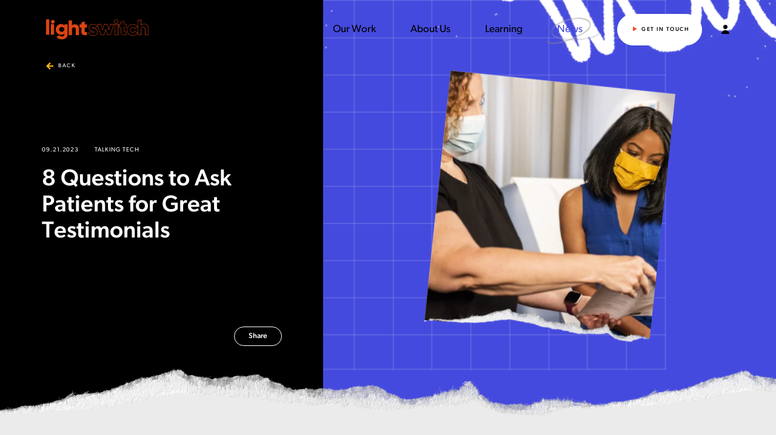

--- FILE ---
content_type: text/html; charset=UTF-8
request_url: http://ftp.lightswitchvideo.com/news/8-questions-to-ask-patients-for-great-testimonials
body_size: 73562
content:

<!doctype html>
<html class="is-animating is-starting " lang="en">
	<head>

					
    
      

        
                          
    
    <title>8 Questions to Ask Patients for Great Testimonials | Lightswitch Video - Worldwide Video Production Services. More Video, More Places, Less Hassle</title>
    <meta name="description" content="Browse a list of questions to ask your patients when creating customer testimonials.">

    
    <meta property="og:type" content="website">
    <meta property="og:title" content="8 Questions to Ask Patients for Great Testimonials | Lightswitch Video - Worldwide Video Production Services. More Video, More Places, Less Hassle">
    <meta property="og:description" content="Browse a list of questions to ask your patients when creating customer testimonials.">
    <meta property="og:url" content="http://ftp.lightswitchvideo.com/news/8-questions-to-ask-patients-for-great-testimonials">
    <meta property="og:site_name" content="lightswitch">

    
      
      <meta property="og:image" content="https://s3.us-east-2.amazonaws.com/lsv-craft-assets/images/_1200x627_crop_center-center_85_none/19340/8-Questions-to-Ask-Patients-for-Great-Testimonials.jpg">
      <meta property="og:image:secure_url" content="https://s3.us-east-2.amazonaws.com/lsv-craft-assets/images/_1200x627_crop_center-center_85_none/19340/8-Questions-to-Ask-Patients-for-Great-Testimonials.jpg">


    
    <meta name="twitter:site" content="@animus_studios">
    <meta name="twitter:card" content="summary_large_image">
    <meta name="twitter:title" content="8 Questions to Ask Patients for Great Testimonials | Lightswitch Video - Worldwide Video Production Services. More Video, More Places, Less Hassle">
    <meta name="twitter:description" content="Browse a list of questions to ask your patients when creating customer testimonials.">

    
            <meta name="twitter:image" content="https://s3.us-east-2.amazonaws.com/lsv-craft-assets/images/_1200x1200_crop_center-center_85_none/19340/8-Questions-to-Ask-Patients-for-Great-Testimonials.jpg">
      <meta name="twitter:image:width" content="600">
      <meta name="twitter:image:height" content="600">

    
		
		<meta charset="utf-8">
		<meta http-equiv="x-ua-compatible" content="ie=edge">
		<meta name="viewport" content="width=device-width, initial-scale=1, shrink-to-fit=no">

		<link rel="preload" href="/dist/scripts.js" as="script" defer>
		<link rel="preload" href="/dist/style.css" as="style"> 
		<link rel="apple-touch-icon" sizes="57x57" href="https://s3.us-east-2.amazonaws.com/lsv-craft-assets/favicon/apple-icon-57x57.png">
		<link rel="apple-touch-icon" sizes="60x60" href="https://s3.us-east-2.amazonaws.com/lsv-craft-assets/favicon/apple-icon-60x60.png">
		<link rel="apple-touch-icon" sizes="72x72" href="https://s3.us-east-2.amazonaws.com/lsv-craft-assets/favicon/apple-icon-72x72.png">
		<link rel="apple-touch-icon" sizes="76x76" href="https://s3.us-east-2.amazonaws.com/lsv-craft-assets/favicon/apple-icon-76x76.png">
		<link rel="apple-touch-icon" sizes="114x114" href="https://s3.us-east-2.amazonaws.com/lsv-craft-assets/favicon/apple-icon-114x114.png">
		<link rel="apple-touch-icon" sizes="120x120" href="https://s3.us-east-2.amazonaws.com/lsv-craft-assets/favicon/apple-icon-120x120.png">
		<link rel="apple-touch-icon" sizes="144x144" href="https://s3.us-east-2.amazonaws.com/lsv-craft-assets/favicon/apple-icon-144x144.png">
		<link rel="apple-touch-icon" sizes="152x152" href="https://s3.us-east-2.amazonaws.com/lsv-craft-assets/favicon/apple-icon-152x152.png">
		<link rel="apple-touch-icon" sizes="180x180" href="https://s3.us-east-2.amazonaws.com/lsv-craft-assets/favicon/apple-icon-180x180.png">
		<link rel="icon" type="image/png" sizes="192x192" href="https://s3.us-east-2.amazonaws.com/lsv-craft-assets/favicon/android-icon-192x192.png">
		<link rel="icon" type="image/png" sizes="32x32" href="https://s3.us-east-2.amazonaws.com/lsv-craft-assets/favicon/favicon-32x32.png">
		<link rel="icon" type="image/png" sizes="96x96" href="https://s3.us-east-2.amazonaws.com/lsv-craft-assets/favicon/favicon-96x96.png">
		<link rel="icon" type="image/png" sizes="16x16" href="https://s3.us-east-2.amazonaws.com/lsv-craft-assets/favicon/favicon-16x16.png">

		<link rel="stylesheet" type="text/css" href="/dist/style.css">
		<link rel="stylesheet" href="https://use.typekit.net/tva1fsb.css">
		<link rel="preconnect" href="https://fonts.googleapis.com">
		<link rel="preconnect" href="https://fonts.gstatic.com" crossorigin>
		<link href="https://fonts.googleapis.com/css2?family=Caveat:wght@700&family=Permanent+Marker&display=swap" rel="stylesheet">
		<script charset="ISO-8859-1" src="https://fast.wistia.com/assets/external/E-v1.js"></script>

		<!-- Global site tag (gtag.js) - Google Ads: 848064640 -->
<script async src="https://www.googletagmanager.com/gtag/js?id=AW-848064640"></script>
<script>
  window.dataLayer = window.dataLayer || [];
  function gtag(){dataLayer.push(arguments);}
  gtag('js', new Date());

  gtag('config', 'AW-848064640');
</script>

<!-- Google tag (gtag.js) -->
<script async src="https://www.googletagmanager.com/gtag/js?id=G-23FZ30ZXGL"></script>
<script>
  window.dataLayer = window.dataLayer || [];
  function gtag(){dataLayer.push(arguments);}
  gtag('js', new Date());

  gtag('config', 'G-23FZ30ZXGL');
</script>

<script src="https://ta.gaconnector.com/gaconnector.js" type="text/javascript"></script>
<script type="text/javascript">gaconnector2.track("b0734ffbfa65641855b0c8dceee20e87");</script>

<!-- Meta Pixel Code -->
<script>
!function(f,b,e,v,n,t,s)
{if(f.fbq)return;n=f.fbq=function(){n.callMethod?
n.callMethod.apply(n,arguments):n.queue.push(arguments)};
if(!f._fbq)f._fbq=n;n.push=n;n.loaded=!0;n.version='2.0';
n.queue=[];t=b.createElement(e);t.async=!0;
t.src=v;s=b.getElementsByTagName(e)[0];
s.parentNode.insertBefore(t,s)}(window, document,'script',
'https://connect.facebook.net/en_US/fbevents.js');
fbq('init', '2904406873048241');
fbq('track', 'PageView');
</script>
<noscript><img height="1" width="1" style="display:none"
src="https://www.facebook.com/tr?id=2904406873048241&ev=PageView&noscript=1"
/></noscript>
<!-- End Meta Pixel Code -->

	<title>Lightswitch Video | 8 Questions to Ask Patients for Great Testimonials</title><meta name="generator" content="SEOmatic">
<meta name="keywords" content="Medical care is highly personalized, and health can be an uncomfortable topic for viewers to face. Testimonials should focus on putting the audience at ease and building their trust to showcase an environment and experience that is knowledgeable, welcoming, and reputable.  PATIENT QUESTIONS:  How long have you been going to this practice/hospital? How would you describe the ambiance of the office? How would you describe the staff and doctor Tell us why you keep coming back to this practice? Do any of your family members also go to this practice? Describe the service you receive here. Do you have any memorable experiences or stories you’d like to share? Would you recommend this practice to others?    Check out even MORE questions to ask to create the best testimonials.   Still looking for more information on creating your own video testimonials? Check out our Ultimate Business Guide to Customer Video Testimonials . Want even more info? Let us help!">
<meta name="description" content="Medical care is highly personalized, and health can be an uncomfortable topic for viewers to face. Testimonials should focus on putting the audience at…">
<meta name="referrer" content="no-referrer-when-downgrade">
<meta name="robots" content="all">
<meta content="https://www.facebook.com/LightswitchVideo/" property="fb:profile_id">
<meta content="en_US" property="og:locale">
<meta content="Lightswitch Video" property="og:site_name">
<meta content="website" property="og:type">
<meta content="http://ftp.lightswitchvideo.com/news/8-questions-to-ask-patients-for-great-testimonials" property="og:url">
<meta content="8 Questions to Ask Patients for Great Testimonials" property="og:title">
<meta content="Medical care is highly personalized, and health can be an uncomfortable topic for viewers to face. Testimonials should focus on putting the audience at…" property="og:description">
<meta content="https://s3.us-east-2.amazonaws.com/lsv-craft-assets/images/_1200x630_crop_center-center_82_none/endcard_noS.png?mtime=1721034961" property="og:image">
<meta content="1200" property="og:image:width">
<meta content="630" property="og:image:height">
<meta content="| Lightswitch Video - Worldwide Video Production Services. More Video, More Places, Less Hassle" property="og:image:alt">
<meta name="twitter:card" content="summary_large_image">
<meta name="twitter:site" content="@lightswitchbiz">
<meta name="twitter:creator" content="@lightswitchbiz">
<meta name="twitter:title" content="8 Questions to Ask Patients for Great Testimonials">
<meta name="twitter:description" content="Medical care is highly personalized, and health can be an uncomfortable topic for viewers to face. Testimonials should focus on putting the audience at…">
<meta name="twitter:image" content="https://s3.us-east-2.amazonaws.com/lsv-craft-assets/images/_800x418_crop_center-center_82_none/endcard_noS.png?mtime=1721034961">
<meta name="twitter:image:width" content="800">
<meta name="twitter:image:height" content="418">
<meta name="twitter:image:alt" content="| Lightswitch Video - Worldwide Video Production Services. More Video, More Places, Less Hassle">
<link href="http://ftp.lightswitchvideo.com/news/8-questions-to-ask-patients-for-great-testimonials" rel="canonical">
<link href="http://ftp.lightswitchvideo.com/" rel="home">
<link type="text/plain" href="http://ftp.lightswitchvideo.com/humans.txt" rel="author"></head>

	<body>

		<script>
  window.addEventListener('load', function(){
    document.addEventListener( 'click', function( event ) {
      if(event.target.closest('[href="mailto:sales@lightswitchvideo.com"]')){
        gtag('event', 'conversion', {'send_to': 'AW-848064640/j37iCPz-9N8DEIDhsZQD'});
      }
    });
  });
</script>

<script> (function(ss,ex){ window.ldfdr=window.ldfdr||function(){(ldfdr._q=ldfdr._q||[]).push([].slice.call(arguments));}; (function(d,s){ fs=d.getElementsByTagName(s)[0]; function ce(src){ var cs=d.createElement(s); cs.src=src; cs.async=1; fs.parentNode.insertBefore(cs,fs); }; ce('https://sc.lfeeder.com/lftracker_v1_'+ss+(ex?'_'+ex:'')+'.js'); })(document,'script'); })('YEgkB8lKbwWaep3Z'); </script>

		<div class="cursor" id="cursor">
  <div class="cursor__more"><img src="https://s3.us-east-2.amazonaws.com/lsv-craft-assets/dev/view-more-cursor.svg"/></div>
  <div class="cursor__scroll"><img src="https://s3.us-east-2.amazonaws.com/lsv-craft-assets/dev/scroll-cursor.svg"/></div>
</div>
		<div
			id=" container">
						<div class="transition-swipe-after-before"></div>
			<div class="transition-swipe-after-after"></div>
			
<nav class="nav" id="nav">

		<a href="/" class="nav__logo">
			<svg width="211px" height="41px" viewBox="0 0 211 41" version="1.1" xmlns="http://www.w3.org/2000/svg">
    <g id="CLEAN-FILES" stroke="none" stroke-width="1" fill="none" fill-rule="evenodd">
        <g id="Artboard" transform="translate(-1.000000, -1.000000)" fill="#000000" class="fill">
            <path d="M34.6816564,26.2912428 C35.378512,26.1235152 36.0113076,25.8362659 36.5609107,25.4527853 C37.0530216,25.1092957 37.4553722,24.6381598 37.8450631,24.1607048 C38.387908,23.4953913 38.4272198,22.7211179 38.6204471,21.9807873 C38.7694129,21.4104412 38.6110237,20.8172559 38.4291235,20.2742626 C38.1521327,19.4471794 37.8127951,18.6273181 37.0494045,18.0603121 C36.8179125,17.8883417 36.572809,17.7319885 36.347504,17.5532475 C35.5563192,16.925939 34.5777135,16.8025355 33.6163363,16.672181 C32.8000224,16.5615963 32.0118836,16.8185138 31.2364044,17.0187398 C30.5278409,17.2016333 29.8821953,17.5361859 29.3771391,18.0596802 C29.0832052,18.364262 28.766617,18.6678508 28.5588263,19.023437 C28.3067742,19.4547624 28.1240173,19.9310438 27.9788589,20.4064226 C27.8950954,20.6804018 27.9670559,20.9789353 27.822183,21.2715107 C27.7319468,21.4535918 27.8440757,21.7286543 27.8766293,21.9605661 C27.8926205,22.0751228 27.9680077,22.1892282 27.9580132,22.2988199 C27.9128951,22.793517 28.1485753,23.2149124 28.3223847,23.6535499 C28.6445888,24.4665504 29.2545397,25.1082124 29.98195,25.548836 C30.963221,26.1433753 32.0787992,26.5108775 33.1069968,26.4421796 C33.7592103,26.4176253 34.2121046,26.4042649 34.6816564,26.2912428 Z M32.7514777,42.0000451 C32.6460117,41.9299029 32.548827,41.8204917 32.4331762,41.7987359 C32.2499434,41.7642515 32.0533846,41.8006316 31.8644407,41.7856463 C31.2122272,41.7338294 30.5441177,41.7394264 29.913321,41.5980585 C29.1371756,41.4240118 28.4008178,41.097313 27.6320017,40.8864348 C26.8096911,40.6608421 26.1519568,40.1616312 25.4446307,39.7555823 C24.9163492,39.4523546 24.4119594,39.0538887 24.0274085,38.599002 C23.5553819,38.0407524 22.9998772,37.5311602 22.6751983,36.8618746 C22.5851525,36.6763631 22.54289,36.6157898 22.7780942,36.497893 C23.5029345,36.1341822 24.202265,35.7248835 24.91416,35.3377017 C25.7334246,34.8922034 26.5563063,34.4524826 27.3760469,34.0077065 C27.671123,33.8476521 27.9773359,33.7000554 28.2485204,33.5086762 C28.4174753,33.389335 28.5094249,33.451443 28.5990899,33.5581459 C28.7726138,33.7648716 28.9657459,33.9669933 29.0872982,34.2006204 C29.4450066,34.8878703 30.1246336,35.1864038 30.777799,35.5282685 C31.4779861,35.8946874 32.2237673,36.0503184 33.0201873,36.0229657 C33.4002644,36.0099663 33.782626,36.0004876 34.1614657,36.0246808 C35.1389293,36.0872402 36.0418623,35.7978243 36.8035395,35.2974399 C37.4975395,34.8414699 38.0468571,34.216689 38.311569,33.3743497 C38.6364383,32.3404506 38.6513825,31.3042947 38.6252064,30.2525215 C38.6242545,30.21235 38.5964602,30.1728103 38.5658104,30.0930991 C38.4653893,30.1583666 38.3755339,30.2051281 38.3002419,30.2675069 C37.6093829,30.8396585 36.9125273,31.4102755 36.0497627,31.7374256 C35.5522262,31.9260966 35.0299415,32.0608745 34.5117497,32.1952913 C34.0374385,32.3183337 33.5538944,32.4098707 33.0735866,32.5114281 C32.9972475,32.5274967 32.9159588,32.5207262 32.8374305,32.5291216 C31.8575873,32.6335677 30.8854542,32.4757702 29.933786,32.3346731 C28.6277409,32.1409468 27.411932,31.6115847 26.2787444,30.9748878 C25.5875047,30.5865324 24.9602299,30.0949948 24.3706487,29.5526333 C23.2173769,28.4919231 22.4085827,27.228369 21.7544655,25.8664171 C21.5466748,25.4338279 21.4772843,24.9416583 21.3445,24.476661 C21.2362737,24.0976941 21.1224315,23.719991 21.0230574,23.3389478 C20.9932642,23.2246619 20.9966909,23.1010779 20.9963102,22.9817367 C20.9941209,22.2611759 21.0103025,21.5402541 20.9909798,20.820235 C20.9712763,20.0897441 21.1488931,19.3982514 21.3157539,18.6913219 C21.538584,17.7479668 21.924753,16.8772817 22.4008727,16.0404491 C22.6775779,15.554057 23.0365238,15.1053089 23.394613,14.6659492 C23.7475621,14.2328183 24.110125,13.7956251 24.5339877,13.4279424 C25.036093,12.9923741 25.5900747,12.6035674 26.156145,12.2433773 C26.5903829,11.9671413 27.0670736,11.7429929 27.5455729,11.5392463 C27.9929464,11.3487698 28.4651634,11.2089366 28.9306223,11.0584512 C30.5205116,10.5443452 32.1678932,10.7529666 33.7934772,10.7496265 C34.2560805,10.7486335 34.7277264,10.9378461 35.1796688,11.0832763 C35.6176189,11.2241025 36.050429,11.3942675 36.4585859,11.5995488 C36.9665928,11.8552025 37.4559433,12.1463336 37.8515357,12.5575281 C38.0607542,12.7750865 38.2917703,12.9737778 38.5129822,13.1810451 C38.5535314,13.1702124 38.5940806,13.1592893 38.6346298,13.1484565 C38.6346298,12.7677744 38.6346298,12.3870923 38.6346298,12.0064101 C38.6346298,11.2240122 38.6346298,11.2240122 39.4710279,11.2240122 C41.2944081,11.2240122 43.1178835,11.2230192 44.9412637,11.2247344 C45.4147182,11.2251858 45.4201438,11.2289773 45.4201438,11.6688786 C45.4213812,18.4238423 45.4210004,25.1787158 45.4210004,31.9336795 C45.1137405,32.585091 45.3778812,33.3126931 45.1017471,33.9776455 C44.9286992,34.3940759 44.8972879,34.862323 44.7335682,35.2833572 C44.5094055,35.8599322 44.2344136,36.420258 43.954472,36.975348 C43.6474024,37.5840603 43.1434885,38.0492381 42.667464,38.5429423 C41.6671559,39.5804523 40.4647682,40.3315254 39.1208391,40.8755118 C38.4734801,41.1375749 37.7677722,41.2712695 37.0867174,41.4572323 C36.6738012,41.5698933 36.2632646,41.7143304 35.8409249,41.7659667 C35.3884114,41.8213945 34.9232381,41.7880836 34.4635856,41.7864587 C34.2649327,41.7857365 34.07913,41.7933195 33.9884178,42.0000451 L32.7514777,42.0000451 Z M54.380058,13.4220597 C54.8564761,13.0374407 55.2568993,12.6592974 55.7117625,12.3627841 C56.1304245,12.0898022 56.5955124,11.874463 57.0627189,11.6896781 C57.4606551,11.532164 57.8924895,11.4599282 58.3063615,11.3400825 C59.4766807,11.0010669 60.6738054,11.203546 61.8563759,11.1967967 C62.3928528,11.1937868 62.94241,11.3948066 63.464517,11.567005 C63.9440669,11.7252487 64.4072204,11.9461516 64.8540695,12.1828332 C65.1684575,12.3493767 65.4715154,12.5593347 65.730266,12.8014887 C66.2812971,13.3169895 66.8552647,13.8149785 67.2616754,14.464918 C67.5438232,14.9162091 67.8621722,15.3435129 68.0057792,15.8690464 C68.1223045,16.2956205 68.2777944,16.7117058 68.404176,17.1358173 C68.5174772,17.5156935 68.6200011,17.8988532 68.7157084,18.283381 C68.7444482,18.3987576 68.74104,18.5236197 68.7411321,18.6441038 C68.7422375,23.3904134 68.7424217,28.136723 68.7415927,32.8830326 C68.7415006,33.3630539 68.7382765,33.3665197 68.2660958,33.3668846 C66.3944141,33.3684351 64.5227324,33.3683439 62.6509586,33.3669758 C62.1731588,33.3666109 62.1698427,33.3636011 62.1696585,32.8890522 C62.1687373,29.0071093 62.1899237,25.1248927 62.1512355,21.2433146 C62.1436821,20.4872104 62.0470536,19.6959916 61.657592,19.0055563 C61.2110192,18.2138814 60.5274349,17.653051 59.6694771,17.365932 C59.2100082,17.2122486 58.6855063,17.1451204 58.2023639,17.1842481 C57.0141744,17.2802888 55.9211395,17.6629925 55.1814573,18.6576024 C54.8363029,19.1217537 54.6435065,19.6694504 54.5442067,20.2550892 C54.1951835,22.3130789 54.4356033,24.383108 54.3901907,26.446479 C54.3444096,28.5229837 54.3819925,30.6012214 54.3791369,32.6786382 C54.3780315,33.4427686 54.4612112,33.3656077 53.6965658,33.3667021 C51.8401752,33.3693471 49.9837846,33.3683439 48.127486,33.3669758 C47.6475677,33.3666109 47.6427777,33.3633275 47.6427777,32.8888698 C47.6418565,23.1384091 47.6418565,13.3879483 47.6429619,3.63748759 C47.6429619,3.16385079 47.6483046,3.15965527 48.1273018,3.15929045 C50.0604241,3.15746631 51.9934543,3.1573751 53.9265766,3.15938165 C54.3748996,3.15992889 54.3791369,3.16494527 54.3793211,3.61860779 C54.3806107,6.71206812 54.380058,9.80552846 54.380058,12.8989888 L54.380058,13.4220597 Z M73.6121873,23.1203099 C73.6121873,21.2370546 73.6133574,19.7249202 73.6115047,18.212694 C73.6109196,17.7264704 73.6073117,17.7229797 73.1056186,17.7215099 C72.1635666,17.7188459 71.2213197,17.7116807 70.2794627,17.7254599 C69.9688908,17.730053 69.8507077,17.6432438 69.8526579,17.3361503 C69.8644567,15.4727371 69.8562658,13.6091402 69.8600687,11.7456351 C69.8608488,11.354672 69.8707949,11.3497114 70.3116413,11.3479661 C71.2374089,11.3444753 72.1632741,11.3483335 73.0891393,11.3461288 C73.6059466,11.3449346 73.610042,11.3423625 73.6113097,10.8717554 C73.61404,9.86357394 73.6121873,8.85548439 73.6122848,7.84730297 C73.6122848,7.15117552 73.6717664,7.10754124 74.3706264,6.97397443 C74.8804129,6.87650923 75.3791807,6.72539685 75.8795087,6.5876044 C76.4082123,6.44191185 76.9339906,6.28629824 77.4594764,6.13022533 C78.1654547,5.92068894 78.8687026,5.70270129 79.5757536,5.4962882 C79.8316219,5.42169656 80.0930484,5.35941437 80.3566201,5.31651499 C80.4145416,5.30705324 80.5330172,5.39276014 80.5515443,5.45384813 C80.5858681,5.56757283 80.5700713,5.69553608 80.5701688,5.81752833 C80.5708514,7.49776946 80.5695838,9.17801058 80.5713389,10.8581598 C80.5718265,11.341352 80.5754344,11.3451184 81.0743972,11.3459451 C82.3576395,11.3482417 83.6407843,11.3452102 84.9239291,11.3477823 C85.3864229,11.348701 85.3928586,11.353294 85.3934437,11.7724587 C85.3959789,13.6053738 85.3958814,15.4383808 85.3936387,17.271296 C85.3930536,17.7156307 85.387788,17.7191215 84.8991613,17.7199482 C83.6322034,17.722061 82.3652454,17.7195808 81.0983849,17.7213261 C80.5741668,17.7221529 80.5713389,17.7250006 80.5711439,18.2342815 C80.5700713,20.5866742 80.5640256,22.938975 80.5746543,25.2912759 C80.5778722,26.0005395 80.8663092,26.5511581 81.5965676,26.8860857 C81.9848557,27.0641135 82.3512038,27.1789405 82.7844444,27.1663555 C83.5146053,27.1451355 84.2463265,27.1721428 84.9768775,27.1556077 C85.2920324,27.1484425 85.4019271,27.2448053 85.3999769,27.5470301 C85.3883731,29.3035164 85.3927611,31.0601864 85.396369,32.8167645 C85.396759,33.0351196 85.3457609,33.1282673 85.081214,33.2215987 C84.6521665,33.3728949 84.2335525,33.3646273 83.8032373,33.3658215 C82.6987323,33.3689448 81.5942274,33.3630657 80.4898199,33.3683936 C79.8625329,33.3713332 79.2803933,33.1459966 78.6767039,33.0642398 C77.794621,32.9448196 77.0667028,32.5273085 76.2936371,32.1865019 C76.2363008,32.1611481 76.1690183,32.1455316 76.1239683,32.1071334 C75.3345208,31.4334202 74.587783,30.7143273 74.2020302,29.7634676 C73.9901392,29.2412342 73.9215891,28.6673746 73.7910221,28.1162966 C73.3695804,26.3380392 73.7680096,24.5354383 73.6121873,23.1203099 Z M1.00301777,16.6041098 C1.00301777,11.6270547 1.00301777,6.64999967 1.00301777,1.6729446 C1.00301777,1.5526363 1.01178886,1.43169479 1.00208467,1.3122006 C0.982676296,1.07366451 1.09921986,0.995328428 1.33361333,1.00021313 C1.78401829,1.00971115 2.23470318,1.00247456 2.68529476,1.0023841 C4.16145106,1.0023841 5.63751405,1.00193182 7.11357705,1.00265547 C7.66074396,1.00292685 7.66205029,1.00410279 7.66205029,1.55236492 C7.66233022,10.8598858 7.66233022,20.1674971 7.66233022,29.4750179 C7.66233022,30.2719474 7.66484958,31.0688768 7.6611172,31.8658063 C7.65925101,32.2829052 7.6543056,32.287609 7.21556433,32.2880613 C5.30439914,32.2899609 3.39332725,32.2898704 1.48216205,32.2882422 C1.00684346,32.2878804 1.00357762,32.2839907 1.00348431,31.8059235 C1.00273784,26.7386824 1.00301777,21.6713509 1.00301777,16.6041098 Z M17.6519653,21.5409939 C17.6519653,24.8871008 17.6519653,28.2332077 17.6519653,31.5793147 C17.6519653,31.6847931 17.6427733,31.7912692 17.6534215,31.8956593 C17.6827269,32.185249 17.5697827,32.2968947 17.2665352,32.2890949 C16.5700306,32.2710466 15.872798,32.2835625 15.1757474,32.2835625 C13.9333609,32.2835625 12.6908834,32.2850136 11.4484969,32.2827462 C11.0002694,32.28193 10.9955369,32.2779394 10.9955369,31.8308123 C10.9944447,24.9426063 10.9945358,18.0544909 10.9954459,11.1662849 C10.9955369,10.7167997 10.9999054,10.712265 11.4456756,10.7118115 C13.3547151,10.7099976 15.2638457,10.7102697 17.1729762,10.7116301 C17.6467777,10.7119022 17.6510552,10.7150765 17.6512372,11.1861471 C17.6525114,14.6377325 17.6519653,18.0894086 17.6519653,21.5409939 Z M110.656152,11.4116268 C109.771498,11.4116268 108.886751,11.406786 108.00219,11.4135817 C107.530468,11.4172123 107.47382,11.4863796 107.612085,11.9330346 C107.948617,13.0204413 108.295304,14.1048691 108.647489,15.187342 C108.942187,16.0934988 109.259619,16.9923013 109.549752,17.8998544 C109.807462,18.7063097 110.029394,19.5241223 110.288594,20.3301121 C110.716619,21.661699 111.169149,22.9854661 111.597919,24.3168668 C111.984297,25.5168216 112.347755,26.7242239 112.73022,27.925482 C113.19216,29.3762265 113.666211,30.8231543 114.129082,32.2736195 C114.247782,32.6455217 114.318498,32.7246499 114.715777,32.7259531 C116.314397,32.7313525 117.913016,32.7245568 119.511636,32.7315387 C119.764221,32.7326558 119.919816,32.6512934 119.997706,32.4035758 C120.158239,31.8926874 120.339176,31.3881291 120.498684,30.8769614 C120.714001,30.1870572 120.917858,29.4936154 121.124976,28.8011977 C121.261471,28.3453266 121.394612,27.8884314 121.529988,27.432281 C121.727044,26.7685356 121.921863,26.1040455 122.123298,25.4416034 C122.257277,25.0009062 122.410729,24.5659807 122.538838,24.123701 C122.77838,23.2968586 123.000871,22.4650823 123.24153,21.6386122 C123.308893,21.4072788 123.476693,21.3026434 123.734589,21.3036674 C123.974503,21.3045984 124.112302,21.3885673 124.176962,21.6179458 C124.273207,21.9593138 124.376161,22.2989132 124.4834,22.637023 C124.687257,23.2800089 124.907699,23.9179679 125.09963,24.5643982 C125.292493,25.2138074 125.446038,25.8748532 125.640112,26.523797 C125.948506,27.5546969 126.281125,28.5783357 126.594364,29.6078392 C126.862695,30.4898852 127.111181,31.3779821 127.382494,32.2591903 C127.5202,32.70659 127.561567,32.7255808 128.050899,32.727815 C128.826916,32.7314456 129.603026,32.7291183 130.379043,32.7291183 C131.170527,32.7290252 131.962103,32.7241844 132.753587,32.7306077 C133.038036,32.732842 133.202669,32.6404017 133.292112,32.3426006 C133.508641,31.6220691 133.772872,30.9159669 134.003562,30.1995315 C134.309814,29.2482251 134.597245,28.2908678 134.902285,27.339096 C135.281862,26.1545013 135.67588,24.9744681 136.054804,23.7895941 C136.298724,23.0270782 136.51898,22.2570218 136.763459,21.4946921 C137.143874,20.3086079 137.537892,19.1269921 137.922407,17.9422112 C138.22605,17.0064512 138.522891,16.0685501 138.824856,15.1321385 C139.188128,14.0055401 139.554102,12.8796864 139.91756,11.7530879 C139.979239,11.5619702 139.896317,11.4530527 139.705504,11.4267076 C139.598544,11.411906 139.488976,11.411906 139.380525,11.4118129 C137.657803,11.4109751 135.934987,11.4112544 134.212264,11.4114406 C134.150119,11.4114406 134.088068,11.4147919 134.026016,11.4137679 C133.791693,11.4096718 133.644949,11.5093733 133.600041,11.7495504 C133.557462,11.9770671 133.513858,12.2053285 133.452086,12.4281905 C133.22298,13.2546606 132.979991,14.077407 132.754239,14.904808 C132.571811,15.5736735 132.413794,16.2490554 132.232111,16.918107 C132.011204,17.7317304 131.771104,18.5401407 131.550662,19.3538571 C131.421901,19.8292776 131.325376,20.3134487 131.196149,20.788776 C131.043628,21.3500272 130.86176,21.9035518 130.71306,22.465827 C130.661816,22.6595513 130.628368,22.8246964 130.382584,22.836519 C130.139316,22.8481555 129.934061,22.8514137 129.844245,22.5434657 C129.638245,21.8373634 129.388175,21.1441079 129.18115,20.438378 C128.930149,19.5826771 128.714645,18.7165498 128.46616,17.8601042 C128.153852,16.7840546 127.82142,15.7137768 127.502124,14.6396822 C127.221868,13.6968472 126.925026,12.7579221 126.68269,11.8053125 C126.594457,11.4583589 126.411471,11.4080893 126.120499,11.4092995 C124.925401,11.4144195 123.730396,11.4110682 122.535298,11.4111613 C122.100658,11.4112544 121.665272,11.397663 121.232122,11.4223323 C121.101683,11.4297797 120.904069,11.5159828 120.863446,11.6167083 C120.703193,12.0140246 120.587475,12.4299593 120.465702,12.8419841 C120.26082,13.5352397 120.064789,14.2310087 119.863634,14.9252882 C119.658659,15.6327868 119.448839,16.338796 119.246938,17.0471324 C119.069821,17.6684279 118.906586,18.2937263 118.726581,18.914184 C118.469896,19.7992089 118.206037,20.6822789 117.939756,21.564511 C117.833635,21.9162123 117.727514,22.269403 117.589342,22.6089093 C117.549185,22.7076798 117.406169,22.8107326 117.297252,22.827396 C116.918514,22.8855785 116.798511,22.7712616 116.697793,22.3610986 C116.565771,21.8231204 116.425735,21.2870971 116.282905,20.7518185 C116.077371,19.9817622 115.86252,19.2141262 115.658942,18.4436043 C115.536982,17.9817753 115.44083,17.5129644 115.311882,17.0531834 C115.101037,16.3015592 114.858607,15.5585926 114.655775,14.8050135 C114.408408,13.8858238 114.237347,12.9433612 113.940412,12.0414867 C113.716617,11.3620088 113.86131,11.4161883 113.123866,11.4121853 C112.301357,11.4076238 111.478754,11.4110682 110.656152,11.4116268 Z M106.500002,10.7166956 C106.698641,10.7166956 106.850789,10.7166956 107.003029,10.7166956 C109.237724,10.7166956 111.472512,10.7164163 113.707206,10.7168817 C114.284211,10.7169748 114.350455,10.7921931 114.489559,11.3304506 C114.808575,12.5646633 115.154796,13.7918941 115.480614,15.0245242 C115.664812,15.7211311 115.823761,16.4243475 116.006282,17.1214198 C116.196909,17.8493055 116.40179,18.5733745 116.601082,19.2989329 C116.706365,19.6824716 116.812486,20.0658242 116.919632,20.4488043 C116.952801,20.5671242 116.974789,20.6927052 117.032089,20.7987369 C117.070568,20.8699522 117.163459,20.9570862 117.22961,20.9551313 C117.294457,20.9531764 117.38623,20.8588742 117.413902,20.7855178 C117.516855,20.512293 117.603038,20.2324587 117.686984,19.9525313 C117.982242,18.968829 118.276567,17.9847543 118.565955,16.9992832 C118.748103,16.3790117 118.918139,15.7552027 119.098145,15.1341865 C119.504555,13.7326876 119.917859,12.3331437 120.317188,10.9296899 C120.376444,10.7213502 120.514337,10.7195814 120.671049,10.7185574 C121.074571,10.7160439 121.477999,10.7167886 121.881521,10.7166956 C123.479954,10.7166956 125.07848,10.7239567 126.67682,10.7106446 C126.990059,10.708038 127.126181,10.7918207 127.21311,11.1153152 C127.620265,12.6305724 128.054905,14.1385684 128.497558,15.6439579 C128.930801,17.1171375 129.385846,18.583987 129.830828,20.0537222 C129.930893,20.3840123 130.029095,20.7149541 130.128135,21.0456166 C130.170528,21.0475716 130.21292,21.0496196 130.255313,21.0515745 C130.353328,20.8708831 130.488984,20.7007111 130.543303,20.5078246 C130.888593,19.2816178 131.22028,18.0515943 131.547588,16.8204536 C131.78834,15.9148554 132.006732,15.0032993 132.251677,14.0988182 C132.464106,13.3141464 132.699827,12.5358048 132.92502,11.7545774 C132.997321,11.5038808 133.084901,11.2561632 133.136238,11.0011845 C133.177699,10.7947997 133.279162,10.7162301 133.483857,10.7166025 C135.9048,10.7212571 138.325649,10.7218156 140.746591,10.7256324 C140.789729,10.7257255 140.832774,10.7530945 140.926317,10.7849319 C140.760567,11.3428318 140.603854,11.9003593 140.428973,12.4521152 C140.187382,13.2144449 139.931442,13.9723062 139.682957,14.7324949 C139.463727,15.4032222 139.243844,16.0737633 139.028527,16.7457008 C138.765693,17.5659337 138.511338,18.3888663 138.246268,19.2083545 C137.867623,20.3788923 137.478636,21.5461719 137.101854,22.7172683 C136.856816,23.4788533 136.632554,24.2470478 136.386864,25.0084467 C135.93862,26.397285 135.475004,27.7811895 135.030208,29.1710519 C134.720696,30.1380908 134.435314,31.1128563 134.132044,32.0819432 C134.022103,32.4333652 133.902845,32.7830185 133.762996,33.1233626 C133.724051,33.2182232 133.607494,33.3028438 133.506684,33.3447352 C133.412954,33.3837407 133.292764,33.362795 133.184314,33.3628881 C131.306462,33.3635397 129.428704,33.3642845 127.550853,33.362795 C127.006271,33.3623295 126.981394,33.320252 126.826638,32.7881386 C126.620918,32.0814778 126.376532,31.385988 126.163916,30.6811891 C125.972824,30.0476055 125.810987,29.4052712 125.62036,28.7714083 C125.239945,27.5060098 124.846392,26.2445212 124.462903,24.9800536 C124.311966,24.4822911 124.17454,23.9804326 124.028635,23.4810875 C124.007112,23.4074518 123.986988,23.3262756 123.940961,23.2685586 C123.877792,23.1894305 123.790025,23.0761376 123.713719,23.0768824 C123.643934,23.0774409 123.546943,23.1987397 123.511539,23.2867116 C123.414269,23.5285644 123.337869,23.7792609 123.262494,24.0293058 C122.881054,25.295356 122.503806,26.5627094 122.122553,27.8288526 C121.706267,29.2117331 121.285602,30.5933103 120.870527,31.9765632 C120.782481,32.270082 120.713256,32.5692794 120.630054,32.8643808 C120.5121,33.2823636 120.412129,33.3618641 119.978606,33.3623295 C118.069822,33.3644706 116.160945,33.364843 114.252067,33.3622364 C113.739909,33.3615848 113.740748,33.3310506 113.591861,32.8499516 C113.296883,31.8966903 112.969762,30.9533899 112.663231,30.003573 C112.41754,29.2420811 112.187409,28.4755622 111.941905,27.7139772 C111.559719,26.5290101 111.164956,25.348046 110.785938,24.162148 C110.537732,23.385389 110.316079,22.6001586 110.067687,21.8234927 C109.693421,20.653048 109.299403,19.4889335 108.926348,18.3181164 C108.609009,17.3217536 108.311423,16.3190605 108.000699,15.3205565 C107.923088,15.0712564 107.822837,14.8289381 107.742524,14.5802896 C107.332294,13.310795 106.925325,12.0402765 106.500002,10.7166956 Z M190.514186,17.7457632 C190.514186,22.422935 190.514186,27.1001068 190.51428,31.7772786 C190.51428,31.931164 190.509927,32.0852344 190.516835,32.2388422 C190.535193,32.6448849 190.610991,32.7309423 191.022629,32.7324228 C192.693311,32.7383451 194.363993,32.7379749 196.034675,32.7329781 C196.462967,32.7316826 196.507916,32.6754214 196.521353,32.2414332 C196.525139,32.1184544 196.522584,31.9952906 196.522584,31.8721268 C196.522678,28.4565745 196.533466,25.0409298 196.515392,21.6254701 C196.510566,20.7295481 196.630366,19.8649954 196.881608,19.0062724 C197.285107,17.6270411 198.683067,16.4266796 200.160421,16.3259092 C200.918781,16.2741822 201.684806,16.225694 202.45225,16.453052 C203.139354,16.6566286 203.708171,16.9810556 204.203367,17.4728781 C205.083042,18.3466843 205.327942,19.4644122 205.340339,20.6049962 C205.38103,24.3585781 205.355763,28.1129003 205.355953,31.8669448 C205.355953,32.0054694 205.350653,32.1442716 205.358697,32.2823336 C205.379421,32.6418313 205.449257,32.728814 205.808187,32.7304796 C207.494577,32.73816 209.181062,32.731405 210.867452,32.7369571 C211.176606,32.7379749 211.293757,32.5941758 211.281834,32.3116671 C211.27786,32.2195024 211.282686,32.1270601 211.282686,32.0348029 C211.282591,27.8345556 211.27275,23.6343082 211.288742,19.4341533 C211.292906,18.3207745 211.159667,17.2414485 210.813986,16.1781311 C210.37519,14.8286035 209.653262,13.6529488 208.553953,12.7381497 C207.372505,11.7548748 205.998392,11.1869887 204.435398,10.9777675 C203.127525,10.8026917 201.854949,10.9037397 200.615778,11.2347367 C199.427516,11.5522236 198.344294,12.1252916 197.491399,13.0430519 C197.392228,13.149652 197.206565,13.2397809 197.063674,13.2362645 C196.60529,13.2249753 196.523814,13.1177274 196.52353,12.6242393 C196.521827,9.85485764 196.522678,7.08547596 196.522584,4.31609428 C196.522489,3.9314271 196.530532,3.54657484 196.518136,3.16227779 C196.506781,2.80972017 196.424453,2.71709283 196.066943,2.71524214 C194.396261,2.70691401 192.72558,2.70645133 191.054898,2.71431679 C190.646004,2.71626002 190.537275,2.8427551 190.517024,3.25268429 C190.509454,3.40629207 190.51428,3.56036252 190.51428,3.71424791 C190.514186,8.39141968 190.514186,13.0685915 190.514186,17.7457632 Z M189.793015,17.7021793 C189.793015,12.7474032 189.793015,7.79271949 189.79311,2.83794329 C189.79311,2.71477946 189.801532,2.59115296 189.792069,2.46872941 C189.771156,2.19973073 189.874869,2.07925041 190.168599,2.08017576 C192.391254,2.08702334 194.613909,2.08822629 196.836469,2.07897281 C197.161143,2.07758479 197.23448,2.21610939 197.232304,2.49852562 C197.222936,3.71406284 197.228519,4.92969258 197.228519,6.14532233 C197.228613,7.85332979 197.228613,9.56133724 197.228613,11.2693447 C197.228613,11.3770552 197.211864,11.4881895 197.233345,11.5916434 C197.26268,11.7330366 197.321256,11.8686001 197.36734,12.006662 C197.508811,11.9610424 197.664287,11.9383713 197.789293,11.8657315 C198.207081,11.6228277 198.599225,11.3348593 199.02818,11.1140713 C199.855052,10.6885037 200.750057,10.4965865 201.675248,10.3581545 C202.269994,10.2692285 202.857264,10.1885382 203.452577,10.2175941 C204.940814,10.2902339 206.359213,10.5859751 207.67513,11.3368951 C209.546142,12.4047468 210.763454,13.9441558 211.437972,15.9337467 C211.810339,17.0319497 212.003856,18.1457912 211.999882,19.306918 C211.984741,23.8153988 211.995907,28.3239721 211.995529,32.832453 C211.995434,33.354812 211.983227,33.3651759 211.428699,33.3656385 C209.347893,33.3672116 207.267088,33.3673967 205.186377,33.3654535 C204.647368,33.3648982 204.642542,33.3590686 204.642353,32.8132983 C204.641217,28.7971026 204.644434,24.7809995 204.638662,20.7648964 C204.637716,20.1044755 204.589265,19.4418337 204.30462,18.8295309 C203.81832,17.783795 202.975077,17.1918499 201.817382,17.0021535 C200.905344,16.8528024 200.019045,16.9482057 199.184603,17.3127003 C198.387918,17.6607238 197.851843,18.2617373 197.596627,19.0985296 C197.302992,20.0614468 197.216785,21.0393546 197.2218,22.0408588 C197.239307,25.5337701 197.228613,29.026774 197.228613,32.5196853 C197.228613,32.6273958 197.229465,32.7351064 197.22833,32.8428169 C197.22322,33.3567552 197.220002,33.3646206 196.703326,33.3653609 C194.922117,33.3676743 193.140813,33.3663788 191.35951,33.3662863 C190.965473,33.3662863 190.571152,33.3570328 190.1774,33.3680444 C189.891335,33.376095 189.772954,33.2557072 189.792163,32.9818042 C189.80191,32.8440198 189.79311,32.7050325 189.79311,32.5665079 C189.793015,27.6117317 189.793015,22.6569555 189.793015,17.7021793 Z M95.77391,17.968846 C95.6914413,17.4123043 96.0482621,17.0758831 96.4925379,16.8362558 C97.3933641,16.3505299 98.3417535,16.3459999 99.2830469,16.7220816 C99.9098086,16.9724329 100.44691,17.3476826 100.846499,17.895719 C101.081918,18.218735 101.213772,18.2327873 101.57721,18.0728509 C101.664185,18.0344846 101.752312,17.9977824 101.836315,17.9539617 C103.150922,17.2677143 104.465243,16.5810047 105.778891,15.8930933 C106.247428,15.6478267 106.290485,15.5212643 105.976528,15.1177253 C105.084333,13.9709905 103.998528,13.0367031 102.641535,12.4253392 C101.909865,12.0956668 101.159305,11.8249768 100.361468,11.64766 C99.5466589,11.4665528 98.7185202,11.352471 97.9063958,11.3854752 C96.8378514,11.4290186 95.7663343,11.5207278 94.7160098,11.8383819 C93.1385571,12.3155101 91.7697694,13.0423424 90.7322946,14.3047307 C89.892361,15.326752 89.5284441,16.5166604 89.426509,17.7833012 C89.3766442,18.4025232 89.393138,19.0238716 89.5740895,19.6493801 C89.8000153,20.4306648 90.1092727,21.1404866 90.6528945,21.7683988 C91.6616971,22.9339931 93.0072786,23.590287 94.4441509,24.0731471 C95.8201308,24.5354835 97.2394546,24.8771742 98.6258868,25.3127004 C99.1188767,25.4676446 99.6040992,25.695346 100.034471,25.9736168 C100.72481,26.420052 100.741208,27.3815194 100.137652,27.9348255 C99.5840574,28.4422769 98.8848959,28.5808576 98.1744189,28.6358646 C97.6591816,28.67571 97.1453828,28.6360495 96.6182547,28.5131851 C95.426295,28.2353765 94.5482916,27.6167092 93.9422429,26.6099419 C93.7491128,26.289237 93.6818913,26.2590987 93.341852,26.4420549 C91.8416897,27.2492252 90.3451714,28.0627746 88.8498997,28.8783578 C88.553492,29.0400507 88.5335461,29.1324995 88.7035658,29.4328656 C89.4158648,30.6912786 90.4223659,31.6927763 91.7070548,32.3956644 C93.2493145,33.2392596 94.9076056,33.716018 96.7116552,33.7182368 C97.3720757,33.7190688 98.0254,33.7665875 98.6942591,33.7258176 C99.7335558,33.6623977 100.745715,33.5538629 101.741188,33.2451764 C102.906777,32.883794 103.989418,32.4037999 104.889093,31.5787869 C106.113273,30.4562737 106.8039,29.1100345 106.817325,27.4664799 C106.820969,27.0207843 106.82912,26.574534 106.810804,26.1294855 C106.776091,25.2848734 106.511808,24.4997982 106.053052,23.7847069 C105.261544,22.5508853 104.092408,21.7583218 102.732538,21.1856016 C101.256924,20.5640684 99.6763073,20.2743339 98.1533223,19.8035846 C97.6099881,19.6356976 97.0674211,19.4543131 96.5476769,19.2294777 C96.0078908,18.9957671 95.7087981,18.5805796 95.77391,17.968846 Z M107.610367,26.9675338 C107.616024,28.1852692 107.328727,29.3174895 106.741569,30.3781545 C106.060052,31.6093875 105.012604,32.4885755 103.760327,33.1542992 C102.992218,33.562553 102.184601,33.8575571 101.320598,34.05096 C100.371154,34.2634073 99.4207503,34.3470735 98.4539493,34.421125 C97.5224371,34.4925879 96.6054049,34.4009711 95.6900029,34.349662 C94.9251541,34.3067658 94.1576203,34.0951505 93.4196218,33.8715169 C92.3376523,33.5436935 91.3316307,33.0441927 90.4257222,32.3763426 C89.2386531,31.5013148 88.3692801,30.3771376 87.6802833,29.1129004 C87.5587859,28.8899139 87.628213,28.7482823 87.8518373,28.6282838 C89.3122036,27.8447803 90.7701726,27.0571166 92.2248812,26.2639985 C92.6959115,26.0071757 93.1496808,25.7213241 93.6207111,25.4645938 C94.0657541,25.2221006 94.1350853,25.2567689 94.3067352,25.7077341 C94.6637477,26.6456271 95.2632756,27.3919662 96.2757221,27.7012998 C97.0894767,27.9499871 97.9346845,28.1433899 98.792742,27.8180626 C99.0113798,27.7351361 99.264923,27.7146124 99.4587243,27.5980345 C99.9309052,27.3142167 99.9821125,26.8078747 99.5380284,26.4954903 C99.1856188,26.247635 98.7715495,26.0511814 98.3545074,25.9234171 C96.9648148,25.497598 95.5502857,25.145553 94.1667302,24.7030931 C92.8724519,24.2891999 91.6678343,23.6777436 90.663251,22.7754434 C89.7233961,21.9312935 89.1392112,20.8926314 88.8459681,19.6649115 C88.6621397,18.8954602 88.6302071,18.1285975 88.7302243,17.3859564 C88.9020659,16.109331 89.3332043,14.898899 90.2075638,13.8686497 C91.1605562,12.7457667 92.3474335,11.9412774 93.7423044,11.4359523 C94.5581686,11.1403935 95.4098013,10.9661275 96.2874211,10.8558361 C97.0183235,10.7640345 97.7451025,10.6701065 98.4711143,10.728719 C99.2916773,10.7950048 100.118569,10.9028001 100.916406,11.0941691 C103.361793,11.6808491 105.303066,12.9982444 106.75672,14.9797917 C106.811763,15.0548601 106.860957,15.1343661 106.907178,15.214889 C107.375619,16.0299175 107.304753,15.8715527 106.595043,16.2575264 C105.320231,16.9507999 104.020391,17.6012696 102.727935,18.2641274 C102.207711,18.5309346 101.673583,18.7729655 101.157483,19.0467064 C100.937406,19.1634692 100.808909,19.126952 100.689521,18.9278173 C100.546543,18.6893918 100.394648,18.4554039 100.236423,18.2260385 C99.9118224,17.7554742 99.4225723,17.5023494 98.8896906,17.319763 C98.667217,17.2435852 98.4260442,17.1436481 98.2021322,17.1608435 C97.7494177,17.1955118 97.2780998,17.241274 96.8594275,17.3956635 C96.3196414,17.5947057 96.2806127,18.1320181 96.7222035,18.4996869 C97.1974531,18.8952753 97.8026387,19.0100967 98.3756999,19.177429 C99.6795676,19.5584104 101.003381,19.8779135 102.300153,20.2791412 C103.494126,20.6485666 104.572452,21.2518874 105.497347,22.071261 C106.469518,22.9325139 107.155542,23.9669234 107.357495,25.2527936 C107.44706,25.8235724 107.526364,26.3959229 107.610367,26.9675338 Z M179.516939,27.9268358 C178.223597,27.9948557 177.404234,27.6868255 176.695253,27.284159 C175.2221,26.4473115 174.443598,25.1129763 174.18909,23.5168201 C173.987647,22.2537394 174.18456,21.0039669 174.830029,19.8325651 C175.400061,18.7979424 176.224232,18.103419 177.270277,17.6227515 C177.8343,17.3636106 178.428276,17.2173125 179.04749,17.2213789 C179.612068,17.2251681 180.197816,17.1854282 180.736416,17.317956 C181.910686,17.606948 182.929736,18.1913088 183.632061,19.2218651 C183.747805,19.3918223 183.866878,19.4334106 184.054084,19.3240797 C184.358329,19.146267 184.678013,18.9949782 184.983922,18.8198456 C186.1838,18.1329005 187.381089,17.4415193 188.578471,16.7503229 C188.805153,16.619551 188.866538,16.4331434 188.721857,16.2088442 C188.564142,15.9643978 188.400509,15.7228164 188.224489,15.4913086 C187.412152,14.4231381 186.373133,13.614016 185.234825,12.924668 C184.217069,12.308238 183.113337,11.9055716 181.947942,11.67545 C181.529986,11.5929205 181.099365,11.5711098 180.68446,11.4779522 C179.606983,11.2359087 178.5308,11.399489 177.477637,11.5587257 C176.596241,11.6919005 175.723166,11.9819091 174.891137,12.3140604 C173.581524,12.836963 172.420382,13.6370281 171.440252,14.6427239 C170.834813,15.2639596 170.328847,15.9935096 169.846917,16.7197325 C169.181109,17.7230254 168.78756,18.8499739 168.551541,20.0284919 C168.46501,20.4607322 168.428493,20.9042476 168.321994,21.3308504 C168.029674,22.5015128 168.29278,23.6536915 168.438385,24.8029129 C168.507998,25.3528941 168.754926,25.8796784 168.912919,26.4194011 C169.317007,27.7997607 170.058715,28.9940822 170.991881,30.066966 C172.012318,31.2402161 173.246771,32.1406475 174.676751,32.7704781 C175.519596,33.1417224 176.374922,33.4652788 177.295885,33.5805244 C177.979905,33.6661037 178.663833,33.7526996 179.348777,33.8300538 C179.484305,33.8453028 179.625195,33.8272812 179.762295,33.8124943 C180.126446,33.7733089 180.491892,33.7395763 180.853177,33.6818148 C181.5188,33.575349 182.206148,33.5272915 182.840432,33.3206442 C183.842841,32.9940379 184.821492,32.5865657 185.703904,31.9837213 C186.844708,31.2044503 187.850076,30.2911728 188.611382,29.1301219 C188.884103,28.714332 188.849158,28.5526924 188.433606,28.3146229 C187.047908,27.520565 185.659345,26.7314977 184.270227,25.943447 C183.89341,25.7296835 183.801887,25.7635086 183.545992,26.1028685 C182.986499,26.8452646 182.257457,27.3582785 181.382717,27.674996 C180.748804,27.904563 180.097141,27.9699951 179.516939,27.9268358 Z M183.544513,24.7528222 C184.386063,25.2297006 185.200342,25.6886498 186.012125,26.1519426 C187.132128,26.7912923 188.252223,27.430642 189.368344,28.0769231 C189.872645,28.3689649 189.885865,28.4003871 189.58652,28.8871542 C188.815784,30.1406234 187.87328,31.2371663 186.682925,32.1247516 C185.357041,33.1134424 183.892393,33.7892973 182.287225,34.152686 C181.709797,34.2833654 181.107686,34.3034202 180.517777,34.3815137 C179.643777,34.4972214 178.764046,34.4440808 177.901232,34.3478734 C177.072901,34.2554551 176.243184,34.0586966 175.448781,33.8013117 C173.333857,33.1160301 171.601019,31.848883 170.183704,30.1513439 C169.431088,29.249896 168.865586,28.229136 168.432099,27.1432212 C168.074789,26.2481501 167.853192,25.320825 167.717294,24.3552388 C167.607004,23.5717165 167.54266,22.7938318 167.60081,22.0202908 C167.666817,21.1410232 167.843115,20.2680401 168.00536,19.3986613 C168.183877,18.4414851 168.604514,17.5691489 169.066289,16.7225974 C169.717953,15.527629 170.568841,14.495594 171.600002,13.5928522 C172.859231,12.4903021 174.311491,11.7560388 175.87478,11.2299939 C176.450267,11.0362852 177.07438,10.976583 177.681114,10.8882311 C178.240977,10.8067182 178.806109,10.7415633 179.370964,10.7172573 C180.42117,10.6720647 181.449002,10.8610601 182.468422,11.0896105 C184.175375,11.4722222 185.699929,12.2502918 187.050589,13.3373156 C188.096172,14.1787841 188.982282,15.1829088 189.649662,16.3607798 C189.85508,16.7234292 189.855727,16.7510623 189.505628,16.9886697 C189.252784,17.160198 188.978769,17.3006738 188.713814,17.4543654 C187.119555,18.3790103 185.52585,19.3046719 183.930482,20.227376 C183.550799,20.4469619 183.485624,20.4388291 183.328647,20.0893955 C182.883789,19.0995033 182.100666,18.489635 181.101029,18.1592397 C180.583692,17.9881734 180.023645,17.7972372 179.496878,17.8311548 C177.895778,17.934386 176.461545,18.4321509 175.55676,19.9051135 C174.87385,21.016813 174.663346,22.243943 174.884573,23.4840116 C175.176985,25.1224954 176.028983,26.4346502 177.689342,27.012172 C179.428929,27.6172345 181.082078,27.4287937 182.526295,26.2195004 C182.845146,25.9525964 183.048254,25.5456787 183.294997,25.1965224 C183.389663,25.0625159 183.457519,24.909656 183.544513,24.7528222 Z M161.160468,21.2916143 L161.159434,21.2916143 C161.159434,19.9750867 161.157836,18.6586522 161.160186,17.3421245 C161.161032,16.84937 161.165261,16.8450843 161.652041,16.8439663 C162.810292,16.8412645 163.968637,16.844898 165.126888,16.842103 C165.696567,16.8407055 165.757003,16.7846196 165.758225,16.2380152 C165.761609,14.7511802 165.761327,13.2642521 165.758319,11.7774171 C165.757285,11.2568059 165.716775,11.2150676 165.201986,11.2132043 C164.075034,11.209105 162.947989,11.2134838 161.821037,11.2111546 C161.130297,11.2097571 161.159434,11.2833582 161.15934,10.5588068 C161.159246,8.96352672 161.161596,7.36824662 161.157366,5.77296652 C161.15605,5.2863609 161.0317,5.19105216 160.560617,5.30527358 C160.18221,5.39704202 159.804178,5.49318925 159.431786,5.60619952 C158.184713,5.9846395 156.94187,6.37714753 155.693858,6.75241987 C155.190912,6.90362816 155.118257,6.97238461 155.117035,7.4915983 C155.114591,8.59123569 155.119479,9.69087308 155.114215,10.7905105 C155.112242,11.1966207 155.098801,11.2078006 154.686838,11.2101298 C153.825975,11.2150676 152.965017,11.2078006 152.104154,11.2141359 C151.692567,11.2171172 151.636173,11.2673337 151.634669,11.6675745 C151.628653,13.2163648 151.628465,14.7651551 151.634011,16.3140386 C151.635609,16.7815452 151.701402,16.8383764 152.192317,16.8413577 C152.990583,16.8463886 153.788942,16.8413577 154.587208,16.8435937 C155.11055,16.8451775 155.102278,16.8478793 155.117599,17.3558199 C155.207454,20.3519428 154.952457,23.3516061 155.263567,26.3479153 C155.361318,27.2892638 155.463204,28.2188734 155.784559,29.1060925 C156.217482,30.3011318 156.987832,31.2364245 158.166949,31.7814451 C158.813513,32.0803214 159.484514,32.3239503 160.208997,32.4025823 C161.009142,32.489413 161.801956,32.6626084 162.603418,32.7114274 C163.520958,32.7674201 164.445359,32.7647183 165.35538,32.5591942 C165.678709,32.4861522 165.754653,32.4393829 165.756251,32.0544213 C165.762079,30.6140761 165.762455,29.1736378 165.756063,27.7332926 C165.754278,27.3366852 165.655681,27.241097 165.253212,27.2279606 C164.831004,27.2141721 164.406541,27.2448236 163.985931,27.215849 C163.553009,27.1859428 163.119898,27.1263166 162.693273,27.0463802 C161.746502,26.8691786 161.168457,26.094504 161.162348,25.1017279 C161.154546,23.8316901 161.160468,22.5616522 161.160468,21.2916143 Z M161.773195,4.23684678 C161.78297,4.44125281 161.797633,4.60718132 161.797821,4.77310983 C161.799607,6.33736568 161.797351,7.90162153 161.799513,9.46578421 C161.801016,10.5166958 161.803272,10.516789 162.860201,10.516789 C163.877559,10.516789 164.894918,10.5157642 165.91237,10.5172548 C166.464191,10.5180001 166.467011,10.5198635 166.467293,11.0448534 C166.468515,13.0427967 166.468703,15.0406467 166.467105,17.0385899 C166.466729,17.5303197 166.463158,17.5339532 165.980232,17.5348848 C164.790588,17.537214 163.601038,17.5335805 162.411488,17.5370276 C161.920761,17.5384251 161.876867,17.5773685 161.819721,18.0475769 C161.799231,18.2159277 161.799889,18.3874462 161.799795,18.5575672 C161.798479,20.4625308 161.795001,22.3674944 161.802426,24.272458 C161.803836,24.6272339 161.833725,24.9840594 161.880157,25.3361334 C161.957887,25.9259668 162.41365,26.2855873 162.99066,26.4286902 C163.966757,26.6707352 164.948399,26.5658304 165.928631,26.5860474 C166.461842,26.597041 166.466447,26.5885629 166.467011,27.0891434 C166.468891,28.9630828 166.468985,30.8371153 166.466729,32.7110547 C166.466165,33.1356118 166.462312,33.1540587 166.03813,33.197474 C164.043078,33.4016937 162.053946,33.4787419 160.061149,33.1084074 C159.045859,32.9198395 158.113938,32.565809 157.25345,32.0281485 C156.075555,31.2921377 155.379552,30.188401 154.979996,28.8965623 C154.739191,28.1182542 154.643978,27.3148844 154.554687,26.5003348 C154.253164,23.7517537 154.503368,21.0002845 154.412479,18.2524488 C154.409377,18.1596555 154.414828,18.0664896 154.410411,17.9737895 C154.392459,17.5912502 154.354674,17.5428971 153.969969,17.5391704 C153.124896,17.531065 152.279635,17.5375866 151.434374,17.5350711 C150.925789,17.5335805 150.922593,17.5309718 150.922217,17.0114787 C150.920807,15.0135354 150.920431,13.0156854 150.922499,11.0177422 C150.923063,10.5265714 150.930394,10.5199566 151.416422,10.5178138 C152.214687,10.5143667 153.012953,10.5186523 153.811218,10.5160437 C154.385315,10.5140872 154.409941,10.489305 154.411351,9.90301189 C154.413888,8.89635409 154.410599,7.88969629 154.412855,6.88294533 C154.413982,6.38814111 154.464362,6.36745827 154.950389,6.23982096 C155.776946,6.02274436 156.594667,5.77203486 157.413987,5.5285923 C157.933005,5.3744027 158.44629,5.20111408 158.96559,5.04813564 C159.872133,4.78102894 160.781308,4.52286616 161.773195,4.23684678 Z M18.7684246,5.97185769 C18.6940266,6.8585006 18.4084513,7.6995037 17.6891232,8.35495622 C17.3525649,8.66161467 16.9946238,8.94912833 16.6251078,9.21809548 C16.4835571,9.32116964 16.2874892,9.37253579 16.1080327,9.40561182 C15.5553491,9.50740397 15.0066416,9.70936437 14.4352259,9.60005106 C13.3350718,9.38962934 12.3626844,8.91357373 11.7181077,8.01547814 C11.4200739,7.60027559 11.0990667,7.13447611 11.1344986,6.55449165 C11.146427,6.35774479 10.9743926,6.14723761 10.9967474,5.95502054 C11.1100232,4.98034581 11.327474,4.05302023 12.0809969,3.29816867 C12.5322447,2.84621497 13.0547097,2.47665222 13.636375,2.34340793 C14.2190122,2.2099927 14.8544879,1.87273678 15.4858991,2.25717092 C15.9989981,2.1999075 16.3932546,2.48425886 16.8270957,2.67280081 C17.3463798,2.89835032 17.6908903,3.31423661 18.0205566,3.71080718 C18.5452305,4.34224325 18.7048063,5.12641027 18.7684246,5.97185769 Z M142.791825,22.0802745 C142.791825,25.4246865 142.791125,28.7690986 142.792426,32.1135106 C142.792726,32.715896 142.812332,32.7323805 143.472061,32.7328462 C145.121431,32.7340569 146.770701,32.7352677 148.420072,32.7319149 C148.987268,32.7307973 149.05049,32.6716577 149.05289,32.1436858 C149.057392,31.1062754 149.054491,30.0688651 149.054491,29.0315478 C149.054491,23.3645809 149.054791,17.697707 149.053791,12.0308332 C149.053691,11.4156886 149.042987,11.4069341 148.383959,11.4063753 C146.917852,11.4049783 145.451745,11.4056302 143.985738,11.4060027 C143.70254,11.4060959 143.419342,11.4086105 143.136144,11.4098212 C142.912967,11.4107525 142.797627,11.5122677 142.796327,11.7220036 C142.795427,11.8613308 142.791925,12.000658 142.791925,12.1399852 C142.791625,15.4533839 142.791725,18.7668758 142.791825,22.0802745 Z M142.037665,22.0283062 C142.037665,18.5128085 142.037665,14.9973108 142.037665,11.4818131 C142.037665,11.3734061 142.035364,11.2649991 142.038465,11.1566853 C142.050369,10.7377723 142.068675,10.7134645 142.528834,10.7128126 C144.778412,10.709646 147.02809,10.7101117 149.277668,10.7121606 C149.800649,10.7127194 149.808752,10.7202632 149.809152,11.206884 C149.811353,13.6537717 149.810252,16.1006595 149.810252,18.5475472 C149.810252,23.2090485 149.810252,27.8705498 149.810252,32.5320511 C149.810252,32.6095379 149.810753,32.6869315 149.810052,32.7643252 C149.805351,33.3466869 149.787845,33.3667105 149.161828,33.3671762 C146.995579,33.3689457 144.82933,33.3686663 142.663081,33.3673625 C142.040465,33.3669899 142.038165,33.3641959 142.038065,32.7605999 C142.037264,29.1831686 142.037665,25.6057374 142.037665,22.0283062 Z M145.337722,8.915705 C147.40968,9.06002739 149.070783,7.20335455 149.08385,5.37286244 C149.098647,3.28581804 147.198968,1.68851262 145.371832,1.66392714 C143.451783,1.63812178 141.642038,3.44262085 141.604277,5.28944072 C141.565939,7.17107438 143.434391,9.08508206 145.337722,8.915705 Z M145.320427,9.62117687 C142.989042,9.7728186 140.872404,7.49781727 140.927364,5.22947843 C140.980403,3.04202768 143.102805,0.948696156 145.433806,1.00096376 C147.710135,1.05201147 149.847046,3.06605013 149.810054,5.41161741 C149.77825,7.42387316 147.830337,9.80875844 145.320427,9.62117687 Z" id="Combined-Shape"></path>
        </g>
    </g>
</svg>
		</a>

	<div class="nav__right">
		<div class="nav__links">
						  <a class='nav__link squiggleLink squiggleLink--hover nav__link--work' href="http://ftp.lightswitchvideo.com/work">Our Work<span class="squiggleLink__under"></span></a>
						  <a class='nav__link squiggleLink squiggleLink--hover nav__link--about' href="http://ftp.lightswitchvideo.com/about">About Us<span class="squiggleLink__under"></span></a>
						  <a class='nav__link squiggleLink squiggleLink--hover nav__link--learning' href="http://ftp.lightswitchvideo.com/learning">Learning<span class="squiggleLink__under"></span></a>
						  <a class='nav__link squiggleLink squiggleLink--hover nav__link--news' href="http://ftp.lightswitchvideo.com/news">News<span class="squiggleLink__under"></span></a>
					</div>


		        <a class="button " href="http://ftp.lightswitchvideo.com/contact">
    <span  class="button__icon"><svg width="9px" height="11px" viewBox="0 0 9 11" version="1.1" xmlns="http://www.w3.org/2000/svg">
    <g id="CLEAN-FILES" stroke="none" stroke-width="1" fill="none" fill-rule="evenodd">
        <path d="M0,0.98992125 C0,0.44317125 0.446535675,0 0.997562331,0 C1.16868672,0 1.27715734,0.0443475 1.46797583,0.1196775 L8.46570823,4.1595525 C8.79112008,4.350915 8.94183608,4.65841125 9,5.0128875 L9,5.112315 C8.94183608,5.46658875 8.79112008,5.77418625 8.46570823,5.96565 L1.46807787,10.0054238 C1.27715734,10.080855 1.16868672,10.125 0.997664373,10.125 C0.446637717,10.125 0.000102041973,9.68182875 0.000102041973,9.13507875 L0.000102041973,0.98992125 L0,0.98992125 Z" id="Path" fill="#F74C2B" fill-rule="nonzero" class="fill"></path>
    </g>
</svg>
</span>
    <span class="button__inner">Get in Touch</span>
  </a>

  


		<a class="nav__login" href="https://projects.lightswitchvideo.com/user/login" target="_blank">
			<svg viewBox="0 0 258.75 258.75">
				<g>
					<circle class="fill" cx="129.375" cy="60" r="60"/>
					<path class="fill" d="M129.375,150c-60.061,0-108.75,48.689-108.75,108.75h217.5C238.125,198.689,189.436,150,129.375,150z"/>
				</g>
			</svg>
		</a>



	</div>

	<a id="menu-toggle" class="nav__toggle" aria-label="Open the menu" role=”button”, tabindex=”0”, aria-expanded=”false”>
    <span class="hamburger">
  <span class="hamburger__line hamburger__top"></span>
  <span class="hamburger__line hamburger__mid"></span>
  <span class="hamburger__line hamburger__bottom"></span>
</span>
  </a>

	<div class="nav__menu">
		<div class="nav__menuLinks">
						  <a class='nav__menuLink' href="http://ftp.lightswitchvideo.com/work">Our Work</a>
						  <a class='nav__menuLink' href="http://ftp.lightswitchvideo.com/about">About Us</a>
						  <a class='nav__menuLink' href="http://ftp.lightswitchvideo.com/learning">Education</a>
						  <a class='nav__menuLink' href="http://ftp.lightswitchvideo.com/contact">Get in Touch</a>
						  <a class='nav__menuLink' href="http://ftp.lightswitchvideo.com/news">News</a>
					</div>
		<div class="nav__menuSocial">
			
<div class="socialLinks ">
      <a class="socialLinks__link" href="https://twitter.com/lightswitchbiz" target="_blank" rel="noreferrer">
          <svg class="socialLinks__svg" role="img" viewBox="0 0 24 24" xmlns="http://www.w3.org/2000/svg"><title>Twitter icon</title><path class="fill" d="M23.954 4.569c-.885.389-1.83.654-2.825.775 1.014-.611 1.794-1.574 2.163-2.723-.951.555-2.005.959-3.127 1.184-.896-.959-2.173-1.559-3.591-1.559-2.717 0-4.92 2.203-4.92 4.917 0 .39.045.765.127 1.124C7.691 8.094 4.066 6.13 1.64 3.161c-.427.722-.666 1.561-.666 2.475 0 1.71.87 3.213 2.188 4.096-.807-.026-1.566-.248-2.228-.616v.061c0 2.385 1.693 4.374 3.946 4.827-.413.111-.849.171-1.296.171-.314 0-.615-.03-.916-.086.631 1.953 2.445 3.377 4.604 3.417-1.68 1.319-3.809 2.105-6.102 2.105-.39 0-.779-.023-1.17-.067 2.189 1.394 4.768 2.209 7.557 2.209 9.054 0 13.999-7.496 13.999-13.986 0-.209 0-.42-.015-.63.961-.689 1.8-1.56 2.46-2.548l-.047-.02z"/></svg>

  
    </a>
      <a class="socialLinks__link" href="https://www.instagram.com/lightswitchvideo/?hl=en" target="_blank" rel="noreferrer">
          <svg class="socialLinks__svg" role="img" viewBox="0 0 24 24" xmlns="http://www.w3.org/2000/svg"><title>Instagram icon</title><path class="fill" d="M12 0C8.74 0 8.333.015 7.053.072 5.775.132 4.905.333 4.14.63c-.789.306-1.459.717-2.126 1.384S.935 3.35.63 4.14C.333 4.905.131 5.775.072 7.053.012 8.333 0 8.74 0 12s.015 3.667.072 4.947c.06 1.277.261 2.148.558 2.913.306.788.717 1.459 1.384 2.126.667.666 1.336 1.079 2.126 1.384.766.296 1.636.499 2.913.558C8.333 23.988 8.74 24 12 24s3.667-.015 4.947-.072c1.277-.06 2.148-.262 2.913-.558.788-.306 1.459-.718 2.126-1.384.666-.667 1.079-1.335 1.384-2.126.296-.765.499-1.636.558-2.913.06-1.28.072-1.687.072-4.947s-.015-3.667-.072-4.947c-.06-1.277-.262-2.149-.558-2.913-.306-.789-.718-1.459-1.384-2.126C21.319 1.347 20.651.935 19.86.63c-.765-.297-1.636-.499-2.913-.558C15.667.012 15.26 0 12 0zm0 2.16c3.203 0 3.585.016 4.85.071 1.17.055 1.805.249 2.227.415.562.217.96.477 1.382.896.419.42.679.819.896 1.381.164.422.36 1.057.413 2.227.057 1.266.07 1.646.07 4.85s-.015 3.585-.074 4.85c-.061 1.17-.256 1.805-.421 2.227-.224.562-.479.96-.899 1.382-.419.419-.824.679-1.38.896-.42.164-1.065.36-2.235.413-1.274.057-1.649.07-4.859.07-3.211 0-3.586-.015-4.859-.074-1.171-.061-1.816-.256-2.236-.421-.569-.224-.96-.479-1.379-.899-.421-.419-.69-.824-.9-1.38-.165-.42-.359-1.065-.42-2.235-.045-1.26-.061-1.649-.061-4.844 0-3.196.016-3.586.061-4.861.061-1.17.255-1.814.42-2.234.21-.57.479-.96.9-1.381.419-.419.81-.689 1.379-.898.42-.166 1.051-.361 2.221-.421 1.275-.045 1.65-.06 4.859-.06l.045.03zm0 3.678c-3.405 0-6.162 2.76-6.162 6.162 0 3.405 2.76 6.162 6.162 6.162 3.405 0 6.162-2.76 6.162-6.162 0-3.405-2.76-6.162-6.162-6.162zM12 16c-2.21 0-4-1.79-4-4s1.79-4 4-4 4 1.79 4 4-1.79 4-4 4zm7.846-10.405c0 .795-.646 1.44-1.44 1.44-.795 0-1.44-.646-1.44-1.44 0-.794.646-1.439 1.44-1.439.793-.001 1.44.645 1.44 1.439z"/></svg>

  
    </a>
      <a class="socialLinks__link" href="https://www.linkedin.com/company/lightswitchvideo/" target="_blank" rel="noreferrer">
          <svg class="socialLinks__svg" role="img" xmlns="http://www.w3.org/2000/svg" width="2500" height="2389" viewBox="0 5 1036 990"><path class="fill" d="M0 120c0-33.334 11.667-60.834 35-82.5C58.333 15.833 88.667 5 126 5c36.667 0 66.333 10.666 89 32 23.333 22 35 50.666 35 86 0 32-11.333 58.666-34 80-23.333 22-54 33-92 33h-1c-36.667 0-66.333-11-89-33S0 153.333 0 120zm13 875V327h222v668H13zm345 0h222V622c0-23.334 2.667-41.334 8-54 9.333-22.667 23.5-41.834 42.5-57.5 19-15.667 42.833-23.5 71.5-23.5 74.667 0 112 50.333 112 151v357h222V612c0-98.667-23.333-173.5-70-224.5S857.667 311 781 311c-86 0-153 37-201 111v2h-1l1-2v-95H358c1.333 21.333 2 87.666 2 199 0 111.333-.667 267.666-2 469z"/></svg>

  
    </a>
  </div>

		</div>
		<div class="nav__menuBottom">


			<div class="nav__menuButton">
				        <a class="button " href="http://ftp.lightswitchvideo.com/contact">
    <span  class="button__icon"><svg width="9px" height="11px" viewBox="0 0 9 11" version="1.1" xmlns="http://www.w3.org/2000/svg">
    <g id="CLEAN-FILES" stroke="none" stroke-width="1" fill="none" fill-rule="evenodd">
        <path d="M0,0.98992125 C0,0.44317125 0.446535675,0 0.997562331,0 C1.16868672,0 1.27715734,0.0443475 1.46797583,0.1196775 L8.46570823,4.1595525 C8.79112008,4.350915 8.94183608,4.65841125 9,5.0128875 L9,5.112315 C8.94183608,5.46658875 8.79112008,5.77418625 8.46570823,5.96565 L1.46807787,10.0054238 C1.27715734,10.080855 1.16868672,10.125 0.997664373,10.125 C0.446637717,10.125 0.000102041973,9.68182875 0.000102041973,9.13507875 L0.000102041973,0.98992125 L0,0.98992125 Z" id="Path" fill="#F74C2B" fill-rule="nonzero" class="fill"></path>
    </g>
</svg>
</span>
    <span class="button__inner">Start a Project</span>
  </a>

  
			</div>

			<a class="nav__login" href="https://projects.lightswitchvideo.com/user/login" target="_blank">
				<svg viewBox="0 0 258.75 258.75">
					<g>
						<circle class="fill" cx="129.375" cy="60" r="60"/>
						<path class="fill" d="M129.375,150c-60.061,0-108.75,48.689-108.75,108.75h217.5C238.125,198.689,189.436,150,129.375,150z"/>
					</g>
				</svg>
			</a>
		</div>

	</div>

</nav>
			<main id="main"> 
		
		<section class="section articleHeader entry articleHeader--blue" >

  
  
  <div class="section__inner ">
    
	
	<a class='backButton articleHeader__back' href='/news'>
		<span class="backButton__label">Back</span>
	</a>

	<div class='articleHeader__left'>
		<div class='articleHeader__featureMeta metatext'>
			<span class="anima fade" data-anima-delay="4">09.21.2023</span>
			<span class="anima fade" data-anima-delay="5">Talking Tech</span>
		</div>
		<h1 class='articleHeader__title anima fadeUp'>
			8 Questions to Ask Patients for Great Testimonials
		</h1>
		<div class='articleHeader__links'>
			<span class='articleHeader__scroll'>Scroll</span>

			<div class='articleHeader__share ' onclick="this.classList.toggle('show')">Share
  <div class="articleHeader__shareOverlay">
    <span>Share</span>
    <ul>
      <li><a href="https://www.facebook.com/sharer/sharer.php?u=https://www.lightswitchvideo.com/news/8-questions-to-ask-patients-for-great-testimonials" target="_blank">    <svg class="" role="img" viewBox="0 0 7 14" xmlns="http://www.w3.org/2000/svg"><title>Facebook icon</title><g stroke="none" stroke-width="1" fill="none" fill-rule="evenodd"><g transform="translate(-1327.000000, -283.000000)" class="fill"><g ><g><g transform="translate(1318.000000, 277.000000)"><g id="Facebook"><g transform="translate(9.000000, 6.000000)"><path d="M4.24699187,13.8863636 L1.47570554,13.8863636 L1.47570554,7.35144792 L0.0909090909,7.35144792 L0.0909090909,5.0997352 L1.47570554,5.0997352 L1.47570554,3.74788277 C1.47570554,1.91104605 2.25722014,0.818181818 4.47899078,0.818181818 L6.32820842,0.818181818 L6.32820842,3.07071934 L5.1724474,3.07071934 C4.30753173,3.07071934 4.25037871,3.38538176 4.25037871,3.97264164 L4.24656851,5.0997352 L6.34090909,5.0997352 L6.09578615,7.35144792 L4.24656851,7.35144792 L4.24656851,13.8863636 L4.24699187,13.8863636 Z" ></path></g></g></g></g></g></g></g></svg>

  </a></li>
      <li><a href="https://twitter.com/intent/tweet?url=https://www.lightswitchvideo.com/news/8-questions-to-ask-patients-for-great-testimonials&text=" target="_blank">    <svg class="" role="img" viewBox="0 0 24 24" xmlns="http://www.w3.org/2000/svg"><title>Twitter icon</title><path class="fill" d="M23.954 4.569c-.885.389-1.83.654-2.825.775 1.014-.611 1.794-1.574 2.163-2.723-.951.555-2.005.959-3.127 1.184-.896-.959-2.173-1.559-3.591-1.559-2.717 0-4.92 2.203-4.92 4.917 0 .39.045.765.127 1.124C7.691 8.094 4.066 6.13 1.64 3.161c-.427.722-.666 1.561-.666 2.475 0 1.71.87 3.213 2.188 4.096-.807-.026-1.566-.248-2.228-.616v.061c0 2.385 1.693 4.374 3.946 4.827-.413.111-.849.171-1.296.171-.314 0-.615-.03-.916-.086.631 1.953 2.445 3.377 4.604 3.417-1.68 1.319-3.809 2.105-6.102 2.105-.39 0-.779-.023-1.17-.067 2.189 1.394 4.768 2.209 7.557 2.209 9.054 0 13.999-7.496 13.999-13.986 0-.209 0-.42-.015-.63.961-.689 1.8-1.56 2.46-2.548l-.047-.02z"/></svg>

  </a></li>
      <li><a href="mailto:?&subject=&cc=&bcc=&body=https://www.lightswitchvideo.com/news/8-questions-to-ask-patients-for-great-testimonials" >    <svg class="" role="img" viewBox="0 0 75.294 75.294" xmlns="http://www.w3.org/2000/svg"><title>Email icon</title><path class="fill" d="M66.097,12.089h-56.9C4.126,12.089,0,16.215,0,21.286v32.722c0,5.071,4.126,9.197,9.197,9.197h56.9
  		c5.071,0,9.197-4.126,9.197-9.197V21.287C75.295,16.215,71.169,12.089,66.097,12.089z M61.603,18.089L37.647,33.523L13.691,18.089
  		H61.603z M66.097,57.206h-56.9C7.434,57.206,6,55.771,6,54.009V21.457l29.796,19.16c0.04,0.025,0.083,0.042,0.124,0.065
  		c0.043,0.024,0.087,0.047,0.131,0.069c0.231,0.119,0.469,0.215,0.712,0.278c0.025,0.007,0.05,0.01,0.075,0.016
  		c0.267,0.063,0.537,0.102,0.807,0.102c0.001,0,0.002,0,0.002,0c0.002,0,0.003,0,0.004,0c0.27,0,0.54-0.038,0.807-0.102
  		c0.025-0.006,0.05-0.009,0.075-0.016c0.243-0.063,0.48-0.159,0.712-0.278c0.044-0.022,0.088-0.045,0.131-0.069
  		c0.041-0.023,0.084-0.04,0.124-0.065l29.796-19.16v32.551C69.295,55.771,67.86,57.206,66.097,57.206z"/></svg>


  </a></li>
    </ul>
  </div>
</div>
		</div>

		<div class='paperEdge'>
  <img src="https://s3.us-east-2.amazonaws.com/lsv-craft-assets/dev/paper-edge.png" />
</div>

	</div>
	<div class='articleHeader__right'>

		<div class="articleHeader__illustration img">
								<img src="https://s3.us-east-2.amazonaws.com/lsv-craft-assets/dev/tech-bg-illust.png"/>
					</div>

												<div class="articleHeader__image">
				<div class="anima spinStampIn">
					
        
    
  
    
              <div class='decoImage  decoImage--landscape'>
      
					    
		

		                                            
		
		
						
						
		
		
		<div class="img ">
			<picture>
								<source
				srcset="https://s3.us-east-2.amazonaws.com/lsv-craft-assets/images/_225x250_crop_center-center_85_none/18937/cdc-lNkRnZPfiwY-unsplash.webp 1x, https://s3.us-east-2.amazonaws.com/lsv-craft-assets/images/_450x500_crop_center-center_85_none/18937/cdc-lNkRnZPfiwY-unsplash.webp 2x" media="(max-width: 800px)" type="image/webp"/>
								<source
				srcset="https://s3.us-east-2.amazonaws.com/lsv-craft-assets/images/_225x250_crop_center-center_85_none/cdc-lNkRnZPfiwY-unsplash.jpg 1x, https://s3.us-east-2.amazonaws.com/lsv-craft-assets/images/_450x500_crop_center-center_85_none/cdc-lNkRnZPfiwY-unsplash.jpg 2x" media="(max-width: 800px)"/>
								<source
				srcset="https://s3.us-east-2.amazonaws.com/lsv-craft-assets/images/_450x500_crop_center-center_85_none/18937/cdc-lNkRnZPfiwY-unsplash.webp 1x, https://s3.us-east-2.amazonaws.com/lsv-craft-assets/images/_900x1000_crop_center-center_85_none/18937/cdc-lNkRnZPfiwY-unsplash.webp 2x" media="(min-width: 800px)" type="image/webp"/>
								<source
				srcset="https://s3.us-east-2.amazonaws.com/lsv-craft-assets/images/_450x500_crop_center-center_85_none/cdc-lNkRnZPfiwY-unsplash.jpg 1x, https://s3.us-east-2.amazonaws.com/lsv-craft-assets/images/_900x1000_crop_center-center_85_none/cdc-lNkRnZPfiwY-unsplash.jpg 2x" media="(min-width: 800px)"/>
								<img src="https://s3.us-east-2.amazonaws.com/lsv-craft-assets/images/_450x500_crop_center-center_85_none/cdc-lNkRnZPfiwY-unsplash.jpg" width="450" height="500" alt="Cdc l Nk Rn Z Pfiw Y unsplash" />
			</picture>
					</div>
	
      <div class="imgRip"></div>
    </div>
  
				</div>
			</div>

		
	</div>



  </div>

  </section>


					<section class="section " >

  
  
  <div class="section__inner 	aContent
">
    
		<p>Medical care is highly personalized, and health can be an uncomfortable topic for viewers to face. Testimonials should focus on putting the audience at ease and building their trust to showcase an environment and experience that is knowledgeable, welcoming, and reputable.<br /></p><h1>PATIENT QUESTIONS:</h1>
<ul><li>How long have you been going to this practice/hospital?</li><li>How would you describe the ambiance of the office?</li><li>How would you describe the staff and doctor</li><li>Tell us why you keep coming back to this practice?</li><li>Do any of your family members also go to this practice?</li><li>Describe the service you receive here.</li><li>Do you have any memorable experiences or stories you’d like to share?</li><li>Would you recommend this practice to others?</li></ul><p><br /></p>
<p><a href="http://ftp.lightswitchvideo.com/pages/20-suggested-questions-for-customer-testimonials" target="_blank" rel="noreferrer noopener">Check out even MORE questions to ask to create the best testimonials.</a></p>
<p><br /><strong>Still looking for more information on creating your own video testimonials? Check out our<a href="https://lightswitchvideo.com/pages/testimonial-guide-for-businesses" target="_blank" rel="noreferrer noopener"> Ultimate Business Guide to Customer Video Testimonials</a>. Want even more info? <a href="https://www.lightswitchvideo.com/contact" target="_blank" rel="noreferrer noopener">Let us help!</a></strong></p>

	<br/>
	<div class='articleHeader__share articleHeader__share--dark' onclick="this.classList.toggle('show')">Share
  <div class="articleHeader__shareOverlay">
    <span>Share</span>
    <ul>
      <li><a href="https://www.facebook.com/sharer/sharer.php?u=https://www.lightswitchvideo.com/news/8-questions-to-ask-patients-for-great-testimonials" target="_blank">    <svg class="" role="img" viewBox="0 0 7 14" xmlns="http://www.w3.org/2000/svg"><title>Facebook icon</title><g stroke="none" stroke-width="1" fill="none" fill-rule="evenodd"><g transform="translate(-1327.000000, -283.000000)" class="fill"><g ><g><g transform="translate(1318.000000, 277.000000)"><g id="Facebook"><g transform="translate(9.000000, 6.000000)"><path d="M4.24699187,13.8863636 L1.47570554,13.8863636 L1.47570554,7.35144792 L0.0909090909,7.35144792 L0.0909090909,5.0997352 L1.47570554,5.0997352 L1.47570554,3.74788277 C1.47570554,1.91104605 2.25722014,0.818181818 4.47899078,0.818181818 L6.32820842,0.818181818 L6.32820842,3.07071934 L5.1724474,3.07071934 C4.30753173,3.07071934 4.25037871,3.38538176 4.25037871,3.97264164 L4.24656851,5.0997352 L6.34090909,5.0997352 L6.09578615,7.35144792 L4.24656851,7.35144792 L4.24656851,13.8863636 L4.24699187,13.8863636 Z" ></path></g></g></g></g></g></g></g></svg>

  </a></li>
      <li><a href="https://twitter.com/intent/tweet?url=https://www.lightswitchvideo.com/news/8-questions-to-ask-patients-for-great-testimonials&text=" target="_blank">    <svg class="" role="img" viewBox="0 0 24 24" xmlns="http://www.w3.org/2000/svg"><title>Twitter icon</title><path class="fill" d="M23.954 4.569c-.885.389-1.83.654-2.825.775 1.014-.611 1.794-1.574 2.163-2.723-.951.555-2.005.959-3.127 1.184-.896-.959-2.173-1.559-3.591-1.559-2.717 0-4.92 2.203-4.92 4.917 0 .39.045.765.127 1.124C7.691 8.094 4.066 6.13 1.64 3.161c-.427.722-.666 1.561-.666 2.475 0 1.71.87 3.213 2.188 4.096-.807-.026-1.566-.248-2.228-.616v.061c0 2.385 1.693 4.374 3.946 4.827-.413.111-.849.171-1.296.171-.314 0-.615-.03-.916-.086.631 1.953 2.445 3.377 4.604 3.417-1.68 1.319-3.809 2.105-6.102 2.105-.39 0-.779-.023-1.17-.067 2.189 1.394 4.768 2.209 7.557 2.209 9.054 0 13.999-7.496 13.999-13.986 0-.209 0-.42-.015-.63.961-.689 1.8-1.56 2.46-2.548l-.047-.02z"/></svg>

  </a></li>
      <li><a href="mailto:?&subject=&cc=&bcc=&body=https://www.lightswitchvideo.com/news/8-questions-to-ask-patients-for-great-testimonials" >    <svg class="" role="img" viewBox="0 0 75.294 75.294" xmlns="http://www.w3.org/2000/svg"><title>Email icon</title><path class="fill" d="M66.097,12.089h-56.9C4.126,12.089,0,16.215,0,21.286v32.722c0,5.071,4.126,9.197,9.197,9.197h56.9
  		c5.071,0,9.197-4.126,9.197-9.197V21.287C75.295,16.215,71.169,12.089,66.097,12.089z M61.603,18.089L37.647,33.523L13.691,18.089
  		H61.603z M66.097,57.206h-56.9C7.434,57.206,6,55.771,6,54.009V21.457l29.796,19.16c0.04,0.025,0.083,0.042,0.124,0.065
  		c0.043,0.024,0.087,0.047,0.131,0.069c0.231,0.119,0.469,0.215,0.712,0.278c0.025,0.007,0.05,0.01,0.075,0.016
  		c0.267,0.063,0.537,0.102,0.807,0.102c0.001,0,0.002,0,0.002,0c0.002,0,0.003,0,0.004,0c0.27,0,0.54-0.038,0.807-0.102
  		c0.025-0.006,0.05-0.009,0.075-0.016c0.243-0.063,0.48-0.159,0.712-0.278c0.044-0.022,0.088-0.045,0.131-0.069
  		c0.041-0.023,0.084-0.04,0.124-0.065l29.796-19.16v32.551C69.295,55.771,67.86,57.206,66.097,57.206z"/></svg>


  </a></li>
    </ul>
  </div>
</div>
	<br/>
	<br/>

  </div>

  </section>
	
					<section class="section " >

  
  
  <div class="section__inner 	aFooter
">
    
	<div class='aFooter__header'>
		<p class='aFooter__snippet offset-1'>
			<span>
				<?xml version="1.0" encoding="UTF-8"?>
<svg width="72px" height="107px" viewBox="0 0 72 107" version="1.1" xmlns="http://www.w3.org/2000/svg" xmlns:xlink="http://www.w3.org/1999/xlink">
    <title>Orange Arrow</title>
    <g id="CLEAN-FILES" stroke="none" stroke-width="1" fill="none" fill-rule="evenodd">
        <g id="The-Homepage" transform="translate(-332.000000, -3616.000000)">
            <g id="EXTENSION-OF-TEAM" transform="translate(-319.564581, 3604.000000)">
                <g id="Group-22" transform="translate(457.564581, 0.000000)">
                    <image id="Orange-Arrow" x="183.555184" y="0" width="110.64214" height="139" xlink:href="[data-uri]"></image>
                </g>
            </g>
        </g>
    </g>
</svg>			</span>
			<span>Don't miss it</span>

		</p>
		<div class='aFooter__title'>
			<span class='offset-2'>MORE GREAT</span>
			<span class='offset-1'>NEWS</span>
		</div>
	</div>

				<ul class='aFooter__aContainer'>
							
				<a href="http://ftp.lightswitchvideo.com/news/lightswitch-video-partners-with-localiq-and-the-des-moines-register" class='newsFooterCard squiggleLink--hover anima scroll fadeUp newsFooterCard--blue'>
					<div class="newsFooterCard__inner">
						<div class='newsFooterCard__back'>
							<div class="newsFooterCard__illustration img">
																		<img src="https://s3.us-east-2.amazonaws.com/lsv-craft-assets/dev/tech-bg-illust.png"/>
															</div>

																																					
        
    
  
    
              <div class='decoImage newsFooterCard__image decoImage--angle decoImage--square'>
      
					    
		

		                                            
		
		
						
						
		
		
		<div class="img ">
			<picture>
								<source
				srcset="https://s3.us-east-2.amazonaws.com/lsv-craft-assets/images/_150x150_crop_center-center_85_none/35044/LS-logo.webp 1x, https://s3.us-east-2.amazonaws.com/lsv-craft-assets/images/_300x300_crop_center-center_85_none/35044/LS-logo.webp 2x" media="(max-width: 800px)" type="image/webp"/>
								<source
				srcset="https://s3.us-east-2.amazonaws.com/lsv-craft-assets/images/_150x150_crop_center-center_85_none/35044/LS-logo.jpg 1x, https://s3.us-east-2.amazonaws.com/lsv-craft-assets/images/_300x300_crop_center-center_85_none/35044/LS-logo.jpg 2x" media="(max-width: 800px)"/>
								<source
				srcset="https://s3.us-east-2.amazonaws.com/lsv-craft-assets/images/_300x300_crop_center-center_85_none/35044/LS-logo.webp 1x, https://s3.us-east-2.amazonaws.com/lsv-craft-assets/images/_600x600_crop_center-center_85_none/35044/LS-logo.webp 2x" media="(min-width: 800px)" type="image/webp"/>
								<source
				srcset="https://s3.us-east-2.amazonaws.com/lsv-craft-assets/images/_300x300_crop_center-center_85_none/35044/LS-logo.jpg 1x, https://s3.us-east-2.amazonaws.com/lsv-craft-assets/images/_600x600_crop_center-center_85_none/35044/LS-logo.jpg 2x" media="(min-width: 800px)"/>
								<img src="https://s3.us-east-2.amazonaws.com/lsv-craft-assets/images/_300x300_crop_center-center_85_none/35044/LS-logo.jpg" width="300" height="300" alt="LS logo" />
			</picture>
					</div>
	
      <div class="imgRip"></div>
    </div>
  
							
						</div>


						<div class='newsFooterCard__meta metatext'>
							<span>09.16.2025</span>
							<span>TALKING TECH</span>

						</div>
						<p class='newsFooterCard__title'>Lightswitch Video Partners with LocaliQ and The Des Moines Register</p>
						<span href=http://ftp.lightswitchvideo.com/news/lightswitch-video-partners-with-localiq-and-the-des-moines-register class='newsFooterCard__link squiggleLink'>Read More
							<span class="squiggleLink__under"></span>
						</span>
					</div>
				</a>


							
				<a href="http://ftp.lightswitchvideo.com/news/how-to-support-lgbtq-filmmakers-all-year-round" class='newsFooterCard squiggleLink--hover anima scroll fadeUp newsFooterCard--blue'>
					<div class="newsFooterCard__inner">
						<div class='newsFooterCard__back'>
							<div class="newsFooterCard__illustration img">
																		<img src="https://s3.us-east-2.amazonaws.com/lsv-craft-assets/dev/tech-bg-illust.png"/>
															</div>

																																					
        
    
  
    
              <div class='decoImage newsFooterCard__image decoImage--angle decoImage--square'>
      
					    
		

		                                            
		
		
						
						
		
		
		<div class="img ">
			<picture>
								<source
				srcset="https://s3.us-east-2.amazonaws.com/lsv-craft-assets/images/_150x150_crop_center-center_85_none/35963/Pride-Month-2025-Medium-Asset.webp 1x, https://s3.us-east-2.amazonaws.com/lsv-craft-assets/images/_300x300_crop_center-center_85_none/35963/Pride-Month-2025-Medium-Asset.webp 2x" media="(max-width: 800px)" type="image/webp"/>
								<source
				srcset="https://s3.us-east-2.amazonaws.com/lsv-craft-assets/images/_150x150_crop_center-center_85_none/35963/Pride-Month-2025-Medium-Asset.jpg 1x, https://s3.us-east-2.amazonaws.com/lsv-craft-assets/images/_300x300_crop_center-center_85_none/35963/Pride-Month-2025-Medium-Asset.jpg 2x" media="(max-width: 800px)"/>
								<source
				srcset="https://s3.us-east-2.amazonaws.com/lsv-craft-assets/images/_300x300_crop_center-center_85_none/35963/Pride-Month-2025-Medium-Asset.webp 1x, https://s3.us-east-2.amazonaws.com/lsv-craft-assets/images/_600x600_crop_center-center_85_none/35963/Pride-Month-2025-Medium-Asset.webp 2x" media="(min-width: 800px)" type="image/webp"/>
								<source
				srcset="https://s3.us-east-2.amazonaws.com/lsv-craft-assets/images/_300x300_crop_center-center_85_none/35963/Pride-Month-2025-Medium-Asset.jpg 1x, https://s3.us-east-2.amazonaws.com/lsv-craft-assets/images/_600x600_crop_center-center_85_none/35963/Pride-Month-2025-Medium-Asset.jpg 2x" media="(min-width: 800px)"/>
								<img src="https://s3.us-east-2.amazonaws.com/lsv-craft-assets/images/_300x300_crop_center-center_85_none/35963/Pride-Month-2025-Medium-Asset.jpg" width="300" height="300" alt="Pride Month 2025 Medium Asset" />
			</picture>
					</div>
	
      <div class="imgRip"></div>
    </div>
  
							
						</div>


						<div class='newsFooterCard__meta metatext'>
							<span>06.26.2025</span>
							<span>TALKING TECH</span>

						</div>
						<p class='newsFooterCard__title'>How to Support LGBTQ+ Filmmakers (All Year Round)</p>
						<span href=http://ftp.lightswitchvideo.com/news/how-to-support-lgbtq-filmmakers-all-year-round class='newsFooterCard__link squiggleLink'>Read More
							<span class="squiggleLink__under"></span>
						</span>
					</div>
				</a>


							
				<a href="http://ftp.lightswitchvideo.com/news/chicagos-top-video-agency-lightswitch-video-appoints-new-ceo" class='newsFooterCard squiggleLink--hover anima scroll fadeUp newsFooterCard--red'>
					<div class="newsFooterCard__inner">
						<div class='newsFooterCard__back'>
							<div class="newsFooterCard__illustration img">
																		<img src="https://s3.us-east-2.amazonaws.com/lsv-craft-assets/dev/team-bg-illust.svg"/>
																</div>

																																					
        
    
  
    
              <div class='decoImage newsFooterCard__image decoImage--square'>
      
					    
		

		                                            
		
		
						
						
		
		
		<div class="img ">
			<picture>
								<source
				srcset="https://s3.us-east-2.amazonaws.com/lsv-craft-assets/images/_150x150_crop_center-center_85_none/35046/Bryce-headshot-zoomed-in.webp 1x, https://s3.us-east-2.amazonaws.com/lsv-craft-assets/images/_300x300_crop_center-center_85_none/35046/Bryce-headshot-zoomed-in.webp 2x" media="(max-width: 800px)" type="image/webp"/>
								<source
				srcset="https://s3.us-east-2.amazonaws.com/lsv-craft-assets/images/_150x150_crop_center-center_85_none/35046/Bryce-headshot-zoomed-in.jpg 1x, https://s3.us-east-2.amazonaws.com/lsv-craft-assets/images/_300x300_crop_center-center_85_none/35046/Bryce-headshot-zoomed-in.jpg 2x" media="(max-width: 800px)"/>
								<source
				srcset="https://s3.us-east-2.amazonaws.com/lsv-craft-assets/images/_300x300_crop_center-center_85_none/35046/Bryce-headshot-zoomed-in.webp 1x, https://s3.us-east-2.amazonaws.com/lsv-craft-assets/images/_600x600_crop_center-center_85_none/35046/Bryce-headshot-zoomed-in.webp 2x" media="(min-width: 800px)" type="image/webp"/>
								<source
				srcset="https://s3.us-east-2.amazonaws.com/lsv-craft-assets/images/_300x300_crop_center-center_85_none/35046/Bryce-headshot-zoomed-in.jpg 1x, https://s3.us-east-2.amazonaws.com/lsv-craft-assets/images/_600x600_crop_center-center_85_none/35046/Bryce-headshot-zoomed-in.jpg 2x" media="(min-width: 800px)"/>
								<img src="https://s3.us-east-2.amazonaws.com/lsv-craft-assets/images/_300x300_crop_center-center_85_none/35046/Bryce-headshot-zoomed-in.jpg" width="300" height="300" alt="Bryce headshot zoomed in" />
			</picture>
					</div>
	
      <div class="imgRip"></div>
    </div>
  
							
						</div>


						<div class='newsFooterCard__meta metatext'>
							<span>06.02.2025</span>
							<span>NEWS &amp; CULTURE</span>

						</div>
						<p class='newsFooterCard__title'>Chicago’s top video agency Lightswitch Video appoints new CEO</p>
						<span href=http://ftp.lightswitchvideo.com/news/chicagos-top-video-agency-lightswitch-video-appoints-new-ceo class='newsFooterCard__link squiggleLink'>Read More
							<span class="squiggleLink__under"></span>
						</span>
					</div>
				</a>


					</ul>
	

  </div>

  </section>
	
		<section class="section bottomCta scroll bottomCta--gold" >

  
  
  <div class="section__inner ">
    
	<div class='bottomCta__content'>
		      <span class="subheading anima fadeUp bottomCta__subheading subheading--blue">Work with us</span>
  
		<div class="anima fadeUp" data-anima-delay="1">      <h3 class="h2 bottomCta__heading">LIGHT UP YOUR BUSINESS</h3>
  </div>
		<div class="anima fadeUp" data-anima-delay="6">  <a class="button button--gold" href="/contact">
    <span  class="button__icon"><svg width="9px" height="11px" viewBox="0 0 9 11" version="1.1" xmlns="http://www.w3.org/2000/svg">
    <g id="CLEAN-FILES" stroke="none" stroke-width="1" fill="none" fill-rule="evenodd">
        <path d="M0,0.98992125 C0,0.44317125 0.446535675,0 0.997562331,0 C1.16868672,0 1.27715734,0.0443475 1.46797583,0.1196775 L8.46570823,4.1595525 C8.79112008,4.350915 8.94183608,4.65841125 9,5.0128875 L9,5.112315 C8.94183608,5.46658875 8.79112008,5.77418625 8.46570823,5.96565 L1.46807787,10.0054238 C1.27715734,10.080855 1.16868672,10.125 0.997664373,10.125 C0.446637717,10.125 0.000102041973,9.68182875 0.000102041973,9.13507875 L0.000102041973,0.98992125 L0,0.98992125 Z" id="Path" fill="#F74C2B" fill-rule="nonzero" class="fill"></path>
    </g>
</svg>
</span>
    <span class="button__inner">Start A Project</span>
  </a>
</div>
	</div>

	<div class='bottomCta__background'>
		<div class='bottomCta__dots'>
			<div class="dotsPattern dotsPattern--blue ">
  <?xml version="1.0" encoding="UTF-8"?>
<svg width="448px" height="448px" viewBox="0 0 448 448" version="1.1" xmlns="http://www.w3.org/2000/svg" xmlns:xlink="http://www.w3.org/1999/xlink">
    <title>Group 29</title>
    <g id="CLEAN-FILES" stroke="none" stroke-width="1" fill="none" fill-rule="evenodd">
        <g id="Group-29" fill="#FEB814" class="fill">
            <path d="M0,56 C0,25.0724588 25.0724588,0 56,0 C86.9291374,0 112,25.0724588 112,56 C112,86.9275412 86.9291374,112 56,112 C25.0724588,112 0,86.9275412 0,56" id="Fill-1"></path>
            <path d="M112,56 C112,25.0724588 137.072459,0 168,0 C198.929137,0 224,25.0724588 224,56 C224,86.9275412 198.929137,112 168,112 C137.072459,112 112,86.9275412 112,56" id="Fill-3"></path>
            <path d="M280,112 C249.072459,112 224,86.9275412 224,56 C224,25.0708626 249.072459,0 280,0" id="Fill-5"></path>
            <path d="M336,56 C336,25.0724588 361.072459,0 392,0 C422.929137,0 448,25.0724588 448,56 C448,86.9275412 422.929137,112 392,112 C361.072459,112 336,86.9275412 336,56" id="Fill-7"></path>
            <path d="M0,168 C0,137.072459 25.0724588,112 56,112 C86.9291374,112 112,137.072459 112,168 C112,198.927541 86.9291374,224 56,224 C25.0724588,224 0,198.927541 0,168" id="Fill-9"></path>
            <path d="M168,224 C137.072459,224 112,198.927541 112,168 C112,137.070863 137.072459,112 168,112" id="Fill-11"></path>
            <path d="M224,168 C224,137.072459 249.072459,112 280,112 C310.929137,112 336,137.072459 336,168 C336,198.927541 310.929137,224 280,224 C249.072459,224 224,198.927541 224,168" id="Fill-13"></path>
            <path d="M56,224 C86.9275412,224 112,249.072459 112,280 C112,310.929137 86.9275412,336 56,336" id="Fill-15"></path>
            <path d="M112,280 C112,249.072459 137.072459,224 168,224 C198.929137,224 224,249.072459 224,280 C224,310.927541 198.929137,336 168,336 C137.072459,336 112,310.927541 112,280" id="Fill-17"></path>
            <path d="M224,280 C224,249.072459 249.072459,224 280,224 C310.929137,224 336,249.072459 336,280 C336,310.927541 310.929137,336 280,336 C249.072459,336 224,310.927541 224,280" id="Fill-19"></path>
            <path d="M336,280 C336,249.072459 361.072459,224 392,224 C422.929137,224 448,249.072459 448,280 C448,310.927541 422.929137,336 392,336 C361.072459,336 336,310.927541 336,280" id="Fill-21"></path>
            <path d="M0,392 C0,361.072459 25.0724588,336 56,336 C86.9291374,336 112,361.072459 112,392 C112,422.927541 86.9291374,448 56,448 C25.0724588,448 0,422.927541 0,392" id="Fill-23"></path>
            <path d="M224,392 C224,361.072459 249.072459,336 280,336 C310.929137,336 336,361.072459 336,392 C336,422.927541 310.929137,448 280,448 C249.072459,448 224,422.927541 224,392" id="Fill-25"></path>
            <path d="M392,448 C361.072459,448 336,422.927541 336,392 C336,361.070863 361.072459,336 392,336" id="Fill-27"></path>
        </g>
    </g>
</svg>
</div>
			<div class="dotsPattern dotsPattern--blue ">
  <?xml version="1.0" encoding="UTF-8"?>
<svg width="448px" height="448px" viewBox="0 0 448 448" version="1.1" xmlns="http://www.w3.org/2000/svg" xmlns:xlink="http://www.w3.org/1999/xlink">
    <title>Group 29</title>
    <g id="CLEAN-FILES" stroke="none" stroke-width="1" fill="none" fill-rule="evenodd">
        <g id="Group-29" fill="#FEB814" class="fill">
            <path d="M0,56 C0,25.0724588 25.0724588,0 56,0 C86.9291374,0 112,25.0724588 112,56 C112,86.9275412 86.9291374,112 56,112 C25.0724588,112 0,86.9275412 0,56" id="Fill-1"></path>
            <path d="M112,56 C112,25.0724588 137.072459,0 168,0 C198.929137,0 224,25.0724588 224,56 C224,86.9275412 198.929137,112 168,112 C137.072459,112 112,86.9275412 112,56" id="Fill-3"></path>
            <path d="M280,112 C249.072459,112 224,86.9275412 224,56 C224,25.0708626 249.072459,0 280,0" id="Fill-5"></path>
            <path d="M336,56 C336,25.0724588 361.072459,0 392,0 C422.929137,0 448,25.0724588 448,56 C448,86.9275412 422.929137,112 392,112 C361.072459,112 336,86.9275412 336,56" id="Fill-7"></path>
            <path d="M0,168 C0,137.072459 25.0724588,112 56,112 C86.9291374,112 112,137.072459 112,168 C112,198.927541 86.9291374,224 56,224 C25.0724588,224 0,198.927541 0,168" id="Fill-9"></path>
            <path d="M168,224 C137.072459,224 112,198.927541 112,168 C112,137.070863 137.072459,112 168,112" id="Fill-11"></path>
            <path d="M224,168 C224,137.072459 249.072459,112 280,112 C310.929137,112 336,137.072459 336,168 C336,198.927541 310.929137,224 280,224 C249.072459,224 224,198.927541 224,168" id="Fill-13"></path>
            <path d="M56,224 C86.9275412,224 112,249.072459 112,280 C112,310.929137 86.9275412,336 56,336" id="Fill-15"></path>
            <path d="M112,280 C112,249.072459 137.072459,224 168,224 C198.929137,224 224,249.072459 224,280 C224,310.927541 198.929137,336 168,336 C137.072459,336 112,310.927541 112,280" id="Fill-17"></path>
            <path d="M224,280 C224,249.072459 249.072459,224 280,224 C310.929137,224 336,249.072459 336,280 C336,310.927541 310.929137,336 280,336 C249.072459,336 224,310.927541 224,280" id="Fill-19"></path>
            <path d="M336,280 C336,249.072459 361.072459,224 392,224 C422.929137,224 448,249.072459 448,280 C448,310.927541 422.929137,336 392,336 C361.072459,336 336,310.927541 336,280" id="Fill-21"></path>
            <path d="M0,392 C0,361.072459 25.0724588,336 56,336 C86.9291374,336 112,361.072459 112,392 C112,422.927541 86.9291374,448 56,448 C25.0724588,448 0,422.927541 0,392" id="Fill-23"></path>
            <path d="M224,392 C224,361.072459 249.072459,336 280,336 C310.929137,336 336,361.072459 336,392 C336,422.927541 310.929137,448 280,448 C249.072459,448 224,422.927541 224,392" id="Fill-25"></path>
            <path d="M392,448 C361.072459,448 336,422.927541 336,392 C336,361.070863 361.072459,336 392,336" id="Fill-27"></path>
        </g>
    </g>
</svg>
</div>
		</div>
		<div class="decoration bottomCta__scribble anima decoration--leftSwipe"  data-anima-delay="0">
  <div class="decoration__inner">
    <img src="https://s3.us-east-2.amazonaws.com/lsv-craft-assets/dev/white-scribble.png" />
  </div>
</div>
	</div>

  </div>

  </section>

									

<footer class="footer ">

	<div class="footer__main">

		<div class='footer__left'>
			<a href="/" class="footer__logo" data-color="0" onmouseenter="this.setAttribute('data-color', (Number(this.getAttribute('data-color'))+1) % 3);">
				<svg width="211px" height="41px" viewBox="0 0 211 41" version="1.1" xmlns="http://www.w3.org/2000/svg">
    <g id="CLEAN-FILES" stroke="none" stroke-width="1" fill="none" fill-rule="evenodd">
        <g id="Artboard" transform="translate(-1.000000, -1.000000)" fill="#000000" class="fill">
            <path d="M34.6816564,26.2912428 C35.378512,26.1235152 36.0113076,25.8362659 36.5609107,25.4527853 C37.0530216,25.1092957 37.4553722,24.6381598 37.8450631,24.1607048 C38.387908,23.4953913 38.4272198,22.7211179 38.6204471,21.9807873 C38.7694129,21.4104412 38.6110237,20.8172559 38.4291235,20.2742626 C38.1521327,19.4471794 37.8127951,18.6273181 37.0494045,18.0603121 C36.8179125,17.8883417 36.572809,17.7319885 36.347504,17.5532475 C35.5563192,16.925939 34.5777135,16.8025355 33.6163363,16.672181 C32.8000224,16.5615963 32.0118836,16.8185138 31.2364044,17.0187398 C30.5278409,17.2016333 29.8821953,17.5361859 29.3771391,18.0596802 C29.0832052,18.364262 28.766617,18.6678508 28.5588263,19.023437 C28.3067742,19.4547624 28.1240173,19.9310438 27.9788589,20.4064226 C27.8950954,20.6804018 27.9670559,20.9789353 27.822183,21.2715107 C27.7319468,21.4535918 27.8440757,21.7286543 27.8766293,21.9605661 C27.8926205,22.0751228 27.9680077,22.1892282 27.9580132,22.2988199 C27.9128951,22.793517 28.1485753,23.2149124 28.3223847,23.6535499 C28.6445888,24.4665504 29.2545397,25.1082124 29.98195,25.548836 C30.963221,26.1433753 32.0787992,26.5108775 33.1069968,26.4421796 C33.7592103,26.4176253 34.2121046,26.4042649 34.6816564,26.2912428 Z M32.7514777,42.0000451 C32.6460117,41.9299029 32.548827,41.8204917 32.4331762,41.7987359 C32.2499434,41.7642515 32.0533846,41.8006316 31.8644407,41.7856463 C31.2122272,41.7338294 30.5441177,41.7394264 29.913321,41.5980585 C29.1371756,41.4240118 28.4008178,41.097313 27.6320017,40.8864348 C26.8096911,40.6608421 26.1519568,40.1616312 25.4446307,39.7555823 C24.9163492,39.4523546 24.4119594,39.0538887 24.0274085,38.599002 C23.5553819,38.0407524 22.9998772,37.5311602 22.6751983,36.8618746 C22.5851525,36.6763631 22.54289,36.6157898 22.7780942,36.497893 C23.5029345,36.1341822 24.202265,35.7248835 24.91416,35.3377017 C25.7334246,34.8922034 26.5563063,34.4524826 27.3760469,34.0077065 C27.671123,33.8476521 27.9773359,33.7000554 28.2485204,33.5086762 C28.4174753,33.389335 28.5094249,33.451443 28.5990899,33.5581459 C28.7726138,33.7648716 28.9657459,33.9669933 29.0872982,34.2006204 C29.4450066,34.8878703 30.1246336,35.1864038 30.777799,35.5282685 C31.4779861,35.8946874 32.2237673,36.0503184 33.0201873,36.0229657 C33.4002644,36.0099663 33.782626,36.0004876 34.1614657,36.0246808 C35.1389293,36.0872402 36.0418623,35.7978243 36.8035395,35.2974399 C37.4975395,34.8414699 38.0468571,34.216689 38.311569,33.3743497 C38.6364383,32.3404506 38.6513825,31.3042947 38.6252064,30.2525215 C38.6242545,30.21235 38.5964602,30.1728103 38.5658104,30.0930991 C38.4653893,30.1583666 38.3755339,30.2051281 38.3002419,30.2675069 C37.6093829,30.8396585 36.9125273,31.4102755 36.0497627,31.7374256 C35.5522262,31.9260966 35.0299415,32.0608745 34.5117497,32.1952913 C34.0374385,32.3183337 33.5538944,32.4098707 33.0735866,32.5114281 C32.9972475,32.5274967 32.9159588,32.5207262 32.8374305,32.5291216 C31.8575873,32.6335677 30.8854542,32.4757702 29.933786,32.3346731 C28.6277409,32.1409468 27.411932,31.6115847 26.2787444,30.9748878 C25.5875047,30.5865324 24.9602299,30.0949948 24.3706487,29.5526333 C23.2173769,28.4919231 22.4085827,27.228369 21.7544655,25.8664171 C21.5466748,25.4338279 21.4772843,24.9416583 21.3445,24.476661 C21.2362737,24.0976941 21.1224315,23.719991 21.0230574,23.3389478 C20.9932642,23.2246619 20.9966909,23.1010779 20.9963102,22.9817367 C20.9941209,22.2611759 21.0103025,21.5402541 20.9909798,20.820235 C20.9712763,20.0897441 21.1488931,19.3982514 21.3157539,18.6913219 C21.538584,17.7479668 21.924753,16.8772817 22.4008727,16.0404491 C22.6775779,15.554057 23.0365238,15.1053089 23.394613,14.6659492 C23.7475621,14.2328183 24.110125,13.7956251 24.5339877,13.4279424 C25.036093,12.9923741 25.5900747,12.6035674 26.156145,12.2433773 C26.5903829,11.9671413 27.0670736,11.7429929 27.5455729,11.5392463 C27.9929464,11.3487698 28.4651634,11.2089366 28.9306223,11.0584512 C30.5205116,10.5443452 32.1678932,10.7529666 33.7934772,10.7496265 C34.2560805,10.7486335 34.7277264,10.9378461 35.1796688,11.0832763 C35.6176189,11.2241025 36.050429,11.3942675 36.4585859,11.5995488 C36.9665928,11.8552025 37.4559433,12.1463336 37.8515357,12.5575281 C38.0607542,12.7750865 38.2917703,12.9737778 38.5129822,13.1810451 C38.5535314,13.1702124 38.5940806,13.1592893 38.6346298,13.1484565 C38.6346298,12.7677744 38.6346298,12.3870923 38.6346298,12.0064101 C38.6346298,11.2240122 38.6346298,11.2240122 39.4710279,11.2240122 C41.2944081,11.2240122 43.1178835,11.2230192 44.9412637,11.2247344 C45.4147182,11.2251858 45.4201438,11.2289773 45.4201438,11.6688786 C45.4213812,18.4238423 45.4210004,25.1787158 45.4210004,31.9336795 C45.1137405,32.585091 45.3778812,33.3126931 45.1017471,33.9776455 C44.9286992,34.3940759 44.8972879,34.862323 44.7335682,35.2833572 C44.5094055,35.8599322 44.2344136,36.420258 43.954472,36.975348 C43.6474024,37.5840603 43.1434885,38.0492381 42.667464,38.5429423 C41.6671559,39.5804523 40.4647682,40.3315254 39.1208391,40.8755118 C38.4734801,41.1375749 37.7677722,41.2712695 37.0867174,41.4572323 C36.6738012,41.5698933 36.2632646,41.7143304 35.8409249,41.7659667 C35.3884114,41.8213945 34.9232381,41.7880836 34.4635856,41.7864587 C34.2649327,41.7857365 34.07913,41.7933195 33.9884178,42.0000451 L32.7514777,42.0000451 Z M54.380058,13.4220597 C54.8564761,13.0374407 55.2568993,12.6592974 55.7117625,12.3627841 C56.1304245,12.0898022 56.5955124,11.874463 57.0627189,11.6896781 C57.4606551,11.532164 57.8924895,11.4599282 58.3063615,11.3400825 C59.4766807,11.0010669 60.6738054,11.203546 61.8563759,11.1967967 C62.3928528,11.1937868 62.94241,11.3948066 63.464517,11.567005 C63.9440669,11.7252487 64.4072204,11.9461516 64.8540695,12.1828332 C65.1684575,12.3493767 65.4715154,12.5593347 65.730266,12.8014887 C66.2812971,13.3169895 66.8552647,13.8149785 67.2616754,14.464918 C67.5438232,14.9162091 67.8621722,15.3435129 68.0057792,15.8690464 C68.1223045,16.2956205 68.2777944,16.7117058 68.404176,17.1358173 C68.5174772,17.5156935 68.6200011,17.8988532 68.7157084,18.283381 C68.7444482,18.3987576 68.74104,18.5236197 68.7411321,18.6441038 C68.7422375,23.3904134 68.7424217,28.136723 68.7415927,32.8830326 C68.7415006,33.3630539 68.7382765,33.3665197 68.2660958,33.3668846 C66.3944141,33.3684351 64.5227324,33.3683439 62.6509586,33.3669758 C62.1731588,33.3666109 62.1698427,33.3636011 62.1696585,32.8890522 C62.1687373,29.0071093 62.1899237,25.1248927 62.1512355,21.2433146 C62.1436821,20.4872104 62.0470536,19.6959916 61.657592,19.0055563 C61.2110192,18.2138814 60.5274349,17.653051 59.6694771,17.365932 C59.2100082,17.2122486 58.6855063,17.1451204 58.2023639,17.1842481 C57.0141744,17.2802888 55.9211395,17.6629925 55.1814573,18.6576024 C54.8363029,19.1217537 54.6435065,19.6694504 54.5442067,20.2550892 C54.1951835,22.3130789 54.4356033,24.383108 54.3901907,26.446479 C54.3444096,28.5229837 54.3819925,30.6012214 54.3791369,32.6786382 C54.3780315,33.4427686 54.4612112,33.3656077 53.6965658,33.3667021 C51.8401752,33.3693471 49.9837846,33.3683439 48.127486,33.3669758 C47.6475677,33.3666109 47.6427777,33.3633275 47.6427777,32.8888698 C47.6418565,23.1384091 47.6418565,13.3879483 47.6429619,3.63748759 C47.6429619,3.16385079 47.6483046,3.15965527 48.1273018,3.15929045 C50.0604241,3.15746631 51.9934543,3.1573751 53.9265766,3.15938165 C54.3748996,3.15992889 54.3791369,3.16494527 54.3793211,3.61860779 C54.3806107,6.71206812 54.380058,9.80552846 54.380058,12.8989888 L54.380058,13.4220597 Z M73.6121873,23.1203099 C73.6121873,21.2370546 73.6133574,19.7249202 73.6115047,18.212694 C73.6109196,17.7264704 73.6073117,17.7229797 73.1056186,17.7215099 C72.1635666,17.7188459 71.2213197,17.7116807 70.2794627,17.7254599 C69.9688908,17.730053 69.8507077,17.6432438 69.8526579,17.3361503 C69.8644567,15.4727371 69.8562658,13.6091402 69.8600687,11.7456351 C69.8608488,11.354672 69.8707949,11.3497114 70.3116413,11.3479661 C71.2374089,11.3444753 72.1632741,11.3483335 73.0891393,11.3461288 C73.6059466,11.3449346 73.610042,11.3423625 73.6113097,10.8717554 C73.61404,9.86357394 73.6121873,8.85548439 73.6122848,7.84730297 C73.6122848,7.15117552 73.6717664,7.10754124 74.3706264,6.97397443 C74.8804129,6.87650923 75.3791807,6.72539685 75.8795087,6.5876044 C76.4082123,6.44191185 76.9339906,6.28629824 77.4594764,6.13022533 C78.1654547,5.92068894 78.8687026,5.70270129 79.5757536,5.4962882 C79.8316219,5.42169656 80.0930484,5.35941437 80.3566201,5.31651499 C80.4145416,5.30705324 80.5330172,5.39276014 80.5515443,5.45384813 C80.5858681,5.56757283 80.5700713,5.69553608 80.5701688,5.81752833 C80.5708514,7.49776946 80.5695838,9.17801058 80.5713389,10.8581598 C80.5718265,11.341352 80.5754344,11.3451184 81.0743972,11.3459451 C82.3576395,11.3482417 83.6407843,11.3452102 84.9239291,11.3477823 C85.3864229,11.348701 85.3928586,11.353294 85.3934437,11.7724587 C85.3959789,13.6053738 85.3958814,15.4383808 85.3936387,17.271296 C85.3930536,17.7156307 85.387788,17.7191215 84.8991613,17.7199482 C83.6322034,17.722061 82.3652454,17.7195808 81.0983849,17.7213261 C80.5741668,17.7221529 80.5713389,17.7250006 80.5711439,18.2342815 C80.5700713,20.5866742 80.5640256,22.938975 80.5746543,25.2912759 C80.5778722,26.0005395 80.8663092,26.5511581 81.5965676,26.8860857 C81.9848557,27.0641135 82.3512038,27.1789405 82.7844444,27.1663555 C83.5146053,27.1451355 84.2463265,27.1721428 84.9768775,27.1556077 C85.2920324,27.1484425 85.4019271,27.2448053 85.3999769,27.5470301 C85.3883731,29.3035164 85.3927611,31.0601864 85.396369,32.8167645 C85.396759,33.0351196 85.3457609,33.1282673 85.081214,33.2215987 C84.6521665,33.3728949 84.2335525,33.3646273 83.8032373,33.3658215 C82.6987323,33.3689448 81.5942274,33.3630657 80.4898199,33.3683936 C79.8625329,33.3713332 79.2803933,33.1459966 78.6767039,33.0642398 C77.794621,32.9448196 77.0667028,32.5273085 76.2936371,32.1865019 C76.2363008,32.1611481 76.1690183,32.1455316 76.1239683,32.1071334 C75.3345208,31.4334202 74.587783,30.7143273 74.2020302,29.7634676 C73.9901392,29.2412342 73.9215891,28.6673746 73.7910221,28.1162966 C73.3695804,26.3380392 73.7680096,24.5354383 73.6121873,23.1203099 Z M1.00301777,16.6041098 C1.00301777,11.6270547 1.00301777,6.64999967 1.00301777,1.6729446 C1.00301777,1.5526363 1.01178886,1.43169479 1.00208467,1.3122006 C0.982676296,1.07366451 1.09921986,0.995328428 1.33361333,1.00021313 C1.78401829,1.00971115 2.23470318,1.00247456 2.68529476,1.0023841 C4.16145106,1.0023841 5.63751405,1.00193182 7.11357705,1.00265547 C7.66074396,1.00292685 7.66205029,1.00410279 7.66205029,1.55236492 C7.66233022,10.8598858 7.66233022,20.1674971 7.66233022,29.4750179 C7.66233022,30.2719474 7.66484958,31.0688768 7.6611172,31.8658063 C7.65925101,32.2829052 7.6543056,32.287609 7.21556433,32.2880613 C5.30439914,32.2899609 3.39332725,32.2898704 1.48216205,32.2882422 C1.00684346,32.2878804 1.00357762,32.2839907 1.00348431,31.8059235 C1.00273784,26.7386824 1.00301777,21.6713509 1.00301777,16.6041098 Z M17.6519653,21.5409939 C17.6519653,24.8871008 17.6519653,28.2332077 17.6519653,31.5793147 C17.6519653,31.6847931 17.6427733,31.7912692 17.6534215,31.8956593 C17.6827269,32.185249 17.5697827,32.2968947 17.2665352,32.2890949 C16.5700306,32.2710466 15.872798,32.2835625 15.1757474,32.2835625 C13.9333609,32.2835625 12.6908834,32.2850136 11.4484969,32.2827462 C11.0002694,32.28193 10.9955369,32.2779394 10.9955369,31.8308123 C10.9944447,24.9426063 10.9945358,18.0544909 10.9954459,11.1662849 C10.9955369,10.7167997 10.9999054,10.712265 11.4456756,10.7118115 C13.3547151,10.7099976 15.2638457,10.7102697 17.1729762,10.7116301 C17.6467777,10.7119022 17.6510552,10.7150765 17.6512372,11.1861471 C17.6525114,14.6377325 17.6519653,18.0894086 17.6519653,21.5409939 Z M110.656152,11.4116268 C109.771498,11.4116268 108.886751,11.406786 108.00219,11.4135817 C107.530468,11.4172123 107.47382,11.4863796 107.612085,11.9330346 C107.948617,13.0204413 108.295304,14.1048691 108.647489,15.187342 C108.942187,16.0934988 109.259619,16.9923013 109.549752,17.8998544 C109.807462,18.7063097 110.029394,19.5241223 110.288594,20.3301121 C110.716619,21.661699 111.169149,22.9854661 111.597919,24.3168668 C111.984297,25.5168216 112.347755,26.7242239 112.73022,27.925482 C113.19216,29.3762265 113.666211,30.8231543 114.129082,32.2736195 C114.247782,32.6455217 114.318498,32.7246499 114.715777,32.7259531 C116.314397,32.7313525 117.913016,32.7245568 119.511636,32.7315387 C119.764221,32.7326558 119.919816,32.6512934 119.997706,32.4035758 C120.158239,31.8926874 120.339176,31.3881291 120.498684,30.8769614 C120.714001,30.1870572 120.917858,29.4936154 121.124976,28.8011977 C121.261471,28.3453266 121.394612,27.8884314 121.529988,27.432281 C121.727044,26.7685356 121.921863,26.1040455 122.123298,25.4416034 C122.257277,25.0009062 122.410729,24.5659807 122.538838,24.123701 C122.77838,23.2968586 123.000871,22.4650823 123.24153,21.6386122 C123.308893,21.4072788 123.476693,21.3026434 123.734589,21.3036674 C123.974503,21.3045984 124.112302,21.3885673 124.176962,21.6179458 C124.273207,21.9593138 124.376161,22.2989132 124.4834,22.637023 C124.687257,23.2800089 124.907699,23.9179679 125.09963,24.5643982 C125.292493,25.2138074 125.446038,25.8748532 125.640112,26.523797 C125.948506,27.5546969 126.281125,28.5783357 126.594364,29.6078392 C126.862695,30.4898852 127.111181,31.3779821 127.382494,32.2591903 C127.5202,32.70659 127.561567,32.7255808 128.050899,32.727815 C128.826916,32.7314456 129.603026,32.7291183 130.379043,32.7291183 C131.170527,32.7290252 131.962103,32.7241844 132.753587,32.7306077 C133.038036,32.732842 133.202669,32.6404017 133.292112,32.3426006 C133.508641,31.6220691 133.772872,30.9159669 134.003562,30.1995315 C134.309814,29.2482251 134.597245,28.2908678 134.902285,27.339096 C135.281862,26.1545013 135.67588,24.9744681 136.054804,23.7895941 C136.298724,23.0270782 136.51898,22.2570218 136.763459,21.4946921 C137.143874,20.3086079 137.537892,19.1269921 137.922407,17.9422112 C138.22605,17.0064512 138.522891,16.0685501 138.824856,15.1321385 C139.188128,14.0055401 139.554102,12.8796864 139.91756,11.7530879 C139.979239,11.5619702 139.896317,11.4530527 139.705504,11.4267076 C139.598544,11.411906 139.488976,11.411906 139.380525,11.4118129 C137.657803,11.4109751 135.934987,11.4112544 134.212264,11.4114406 C134.150119,11.4114406 134.088068,11.4147919 134.026016,11.4137679 C133.791693,11.4096718 133.644949,11.5093733 133.600041,11.7495504 C133.557462,11.9770671 133.513858,12.2053285 133.452086,12.4281905 C133.22298,13.2546606 132.979991,14.077407 132.754239,14.904808 C132.571811,15.5736735 132.413794,16.2490554 132.232111,16.918107 C132.011204,17.7317304 131.771104,18.5401407 131.550662,19.3538571 C131.421901,19.8292776 131.325376,20.3134487 131.196149,20.788776 C131.043628,21.3500272 130.86176,21.9035518 130.71306,22.465827 C130.661816,22.6595513 130.628368,22.8246964 130.382584,22.836519 C130.139316,22.8481555 129.934061,22.8514137 129.844245,22.5434657 C129.638245,21.8373634 129.388175,21.1441079 129.18115,20.438378 C128.930149,19.5826771 128.714645,18.7165498 128.46616,17.8601042 C128.153852,16.7840546 127.82142,15.7137768 127.502124,14.6396822 C127.221868,13.6968472 126.925026,12.7579221 126.68269,11.8053125 C126.594457,11.4583589 126.411471,11.4080893 126.120499,11.4092995 C124.925401,11.4144195 123.730396,11.4110682 122.535298,11.4111613 C122.100658,11.4112544 121.665272,11.397663 121.232122,11.4223323 C121.101683,11.4297797 120.904069,11.5159828 120.863446,11.6167083 C120.703193,12.0140246 120.587475,12.4299593 120.465702,12.8419841 C120.26082,13.5352397 120.064789,14.2310087 119.863634,14.9252882 C119.658659,15.6327868 119.448839,16.338796 119.246938,17.0471324 C119.069821,17.6684279 118.906586,18.2937263 118.726581,18.914184 C118.469896,19.7992089 118.206037,20.6822789 117.939756,21.564511 C117.833635,21.9162123 117.727514,22.269403 117.589342,22.6089093 C117.549185,22.7076798 117.406169,22.8107326 117.297252,22.827396 C116.918514,22.8855785 116.798511,22.7712616 116.697793,22.3610986 C116.565771,21.8231204 116.425735,21.2870971 116.282905,20.7518185 C116.077371,19.9817622 115.86252,19.2141262 115.658942,18.4436043 C115.536982,17.9817753 115.44083,17.5129644 115.311882,17.0531834 C115.101037,16.3015592 114.858607,15.5585926 114.655775,14.8050135 C114.408408,13.8858238 114.237347,12.9433612 113.940412,12.0414867 C113.716617,11.3620088 113.86131,11.4161883 113.123866,11.4121853 C112.301357,11.4076238 111.478754,11.4110682 110.656152,11.4116268 Z M106.500002,10.7166956 C106.698641,10.7166956 106.850789,10.7166956 107.003029,10.7166956 C109.237724,10.7166956 111.472512,10.7164163 113.707206,10.7168817 C114.284211,10.7169748 114.350455,10.7921931 114.489559,11.3304506 C114.808575,12.5646633 115.154796,13.7918941 115.480614,15.0245242 C115.664812,15.7211311 115.823761,16.4243475 116.006282,17.1214198 C116.196909,17.8493055 116.40179,18.5733745 116.601082,19.2989329 C116.706365,19.6824716 116.812486,20.0658242 116.919632,20.4488043 C116.952801,20.5671242 116.974789,20.6927052 117.032089,20.7987369 C117.070568,20.8699522 117.163459,20.9570862 117.22961,20.9551313 C117.294457,20.9531764 117.38623,20.8588742 117.413902,20.7855178 C117.516855,20.512293 117.603038,20.2324587 117.686984,19.9525313 C117.982242,18.968829 118.276567,17.9847543 118.565955,16.9992832 C118.748103,16.3790117 118.918139,15.7552027 119.098145,15.1341865 C119.504555,13.7326876 119.917859,12.3331437 120.317188,10.9296899 C120.376444,10.7213502 120.514337,10.7195814 120.671049,10.7185574 C121.074571,10.7160439 121.477999,10.7167886 121.881521,10.7166956 C123.479954,10.7166956 125.07848,10.7239567 126.67682,10.7106446 C126.990059,10.708038 127.126181,10.7918207 127.21311,11.1153152 C127.620265,12.6305724 128.054905,14.1385684 128.497558,15.6439579 C128.930801,17.1171375 129.385846,18.583987 129.830828,20.0537222 C129.930893,20.3840123 130.029095,20.7149541 130.128135,21.0456166 C130.170528,21.0475716 130.21292,21.0496196 130.255313,21.0515745 C130.353328,20.8708831 130.488984,20.7007111 130.543303,20.5078246 C130.888593,19.2816178 131.22028,18.0515943 131.547588,16.8204536 C131.78834,15.9148554 132.006732,15.0032993 132.251677,14.0988182 C132.464106,13.3141464 132.699827,12.5358048 132.92502,11.7545774 C132.997321,11.5038808 133.084901,11.2561632 133.136238,11.0011845 C133.177699,10.7947997 133.279162,10.7162301 133.483857,10.7166025 C135.9048,10.7212571 138.325649,10.7218156 140.746591,10.7256324 C140.789729,10.7257255 140.832774,10.7530945 140.926317,10.7849319 C140.760567,11.3428318 140.603854,11.9003593 140.428973,12.4521152 C140.187382,13.2144449 139.931442,13.9723062 139.682957,14.7324949 C139.463727,15.4032222 139.243844,16.0737633 139.028527,16.7457008 C138.765693,17.5659337 138.511338,18.3888663 138.246268,19.2083545 C137.867623,20.3788923 137.478636,21.5461719 137.101854,22.7172683 C136.856816,23.4788533 136.632554,24.2470478 136.386864,25.0084467 C135.93862,26.397285 135.475004,27.7811895 135.030208,29.1710519 C134.720696,30.1380908 134.435314,31.1128563 134.132044,32.0819432 C134.022103,32.4333652 133.902845,32.7830185 133.762996,33.1233626 C133.724051,33.2182232 133.607494,33.3028438 133.506684,33.3447352 C133.412954,33.3837407 133.292764,33.362795 133.184314,33.3628881 C131.306462,33.3635397 129.428704,33.3642845 127.550853,33.362795 C127.006271,33.3623295 126.981394,33.320252 126.826638,32.7881386 C126.620918,32.0814778 126.376532,31.385988 126.163916,30.6811891 C125.972824,30.0476055 125.810987,29.4052712 125.62036,28.7714083 C125.239945,27.5060098 124.846392,26.2445212 124.462903,24.9800536 C124.311966,24.4822911 124.17454,23.9804326 124.028635,23.4810875 C124.007112,23.4074518 123.986988,23.3262756 123.940961,23.2685586 C123.877792,23.1894305 123.790025,23.0761376 123.713719,23.0768824 C123.643934,23.0774409 123.546943,23.1987397 123.511539,23.2867116 C123.414269,23.5285644 123.337869,23.7792609 123.262494,24.0293058 C122.881054,25.295356 122.503806,26.5627094 122.122553,27.8288526 C121.706267,29.2117331 121.285602,30.5933103 120.870527,31.9765632 C120.782481,32.270082 120.713256,32.5692794 120.630054,32.8643808 C120.5121,33.2823636 120.412129,33.3618641 119.978606,33.3623295 C118.069822,33.3644706 116.160945,33.364843 114.252067,33.3622364 C113.739909,33.3615848 113.740748,33.3310506 113.591861,32.8499516 C113.296883,31.8966903 112.969762,30.9533899 112.663231,30.003573 C112.41754,29.2420811 112.187409,28.4755622 111.941905,27.7139772 C111.559719,26.5290101 111.164956,25.348046 110.785938,24.162148 C110.537732,23.385389 110.316079,22.6001586 110.067687,21.8234927 C109.693421,20.653048 109.299403,19.4889335 108.926348,18.3181164 C108.609009,17.3217536 108.311423,16.3190605 108.000699,15.3205565 C107.923088,15.0712564 107.822837,14.8289381 107.742524,14.5802896 C107.332294,13.310795 106.925325,12.0402765 106.500002,10.7166956 Z M190.514186,17.7457632 C190.514186,22.422935 190.514186,27.1001068 190.51428,31.7772786 C190.51428,31.931164 190.509927,32.0852344 190.516835,32.2388422 C190.535193,32.6448849 190.610991,32.7309423 191.022629,32.7324228 C192.693311,32.7383451 194.363993,32.7379749 196.034675,32.7329781 C196.462967,32.7316826 196.507916,32.6754214 196.521353,32.2414332 C196.525139,32.1184544 196.522584,31.9952906 196.522584,31.8721268 C196.522678,28.4565745 196.533466,25.0409298 196.515392,21.6254701 C196.510566,20.7295481 196.630366,19.8649954 196.881608,19.0062724 C197.285107,17.6270411 198.683067,16.4266796 200.160421,16.3259092 C200.918781,16.2741822 201.684806,16.225694 202.45225,16.453052 C203.139354,16.6566286 203.708171,16.9810556 204.203367,17.4728781 C205.083042,18.3466843 205.327942,19.4644122 205.340339,20.6049962 C205.38103,24.3585781 205.355763,28.1129003 205.355953,31.8669448 C205.355953,32.0054694 205.350653,32.1442716 205.358697,32.2823336 C205.379421,32.6418313 205.449257,32.728814 205.808187,32.7304796 C207.494577,32.73816 209.181062,32.731405 210.867452,32.7369571 C211.176606,32.7379749 211.293757,32.5941758 211.281834,32.3116671 C211.27786,32.2195024 211.282686,32.1270601 211.282686,32.0348029 C211.282591,27.8345556 211.27275,23.6343082 211.288742,19.4341533 C211.292906,18.3207745 211.159667,17.2414485 210.813986,16.1781311 C210.37519,14.8286035 209.653262,13.6529488 208.553953,12.7381497 C207.372505,11.7548748 205.998392,11.1869887 204.435398,10.9777675 C203.127525,10.8026917 201.854949,10.9037397 200.615778,11.2347367 C199.427516,11.5522236 198.344294,12.1252916 197.491399,13.0430519 C197.392228,13.149652 197.206565,13.2397809 197.063674,13.2362645 C196.60529,13.2249753 196.523814,13.1177274 196.52353,12.6242393 C196.521827,9.85485764 196.522678,7.08547596 196.522584,4.31609428 C196.522489,3.9314271 196.530532,3.54657484 196.518136,3.16227779 C196.506781,2.80972017 196.424453,2.71709283 196.066943,2.71524214 C194.396261,2.70691401 192.72558,2.70645133 191.054898,2.71431679 C190.646004,2.71626002 190.537275,2.8427551 190.517024,3.25268429 C190.509454,3.40629207 190.51428,3.56036252 190.51428,3.71424791 C190.514186,8.39141968 190.514186,13.0685915 190.514186,17.7457632 Z M189.793015,17.7021793 C189.793015,12.7474032 189.793015,7.79271949 189.79311,2.83794329 C189.79311,2.71477946 189.801532,2.59115296 189.792069,2.46872941 C189.771156,2.19973073 189.874869,2.07925041 190.168599,2.08017576 C192.391254,2.08702334 194.613909,2.08822629 196.836469,2.07897281 C197.161143,2.07758479 197.23448,2.21610939 197.232304,2.49852562 C197.222936,3.71406284 197.228519,4.92969258 197.228519,6.14532233 C197.228613,7.85332979 197.228613,9.56133724 197.228613,11.2693447 C197.228613,11.3770552 197.211864,11.4881895 197.233345,11.5916434 C197.26268,11.7330366 197.321256,11.8686001 197.36734,12.006662 C197.508811,11.9610424 197.664287,11.9383713 197.789293,11.8657315 C198.207081,11.6228277 198.599225,11.3348593 199.02818,11.1140713 C199.855052,10.6885037 200.750057,10.4965865 201.675248,10.3581545 C202.269994,10.2692285 202.857264,10.1885382 203.452577,10.2175941 C204.940814,10.2902339 206.359213,10.5859751 207.67513,11.3368951 C209.546142,12.4047468 210.763454,13.9441558 211.437972,15.9337467 C211.810339,17.0319497 212.003856,18.1457912 211.999882,19.306918 C211.984741,23.8153988 211.995907,28.3239721 211.995529,32.832453 C211.995434,33.354812 211.983227,33.3651759 211.428699,33.3656385 C209.347893,33.3672116 207.267088,33.3673967 205.186377,33.3654535 C204.647368,33.3648982 204.642542,33.3590686 204.642353,32.8132983 C204.641217,28.7971026 204.644434,24.7809995 204.638662,20.7648964 C204.637716,20.1044755 204.589265,19.4418337 204.30462,18.8295309 C203.81832,17.783795 202.975077,17.1918499 201.817382,17.0021535 C200.905344,16.8528024 200.019045,16.9482057 199.184603,17.3127003 C198.387918,17.6607238 197.851843,18.2617373 197.596627,19.0985296 C197.302992,20.0614468 197.216785,21.0393546 197.2218,22.0408588 C197.239307,25.5337701 197.228613,29.026774 197.228613,32.5196853 C197.228613,32.6273958 197.229465,32.7351064 197.22833,32.8428169 C197.22322,33.3567552 197.220002,33.3646206 196.703326,33.3653609 C194.922117,33.3676743 193.140813,33.3663788 191.35951,33.3662863 C190.965473,33.3662863 190.571152,33.3570328 190.1774,33.3680444 C189.891335,33.376095 189.772954,33.2557072 189.792163,32.9818042 C189.80191,32.8440198 189.79311,32.7050325 189.79311,32.5665079 C189.793015,27.6117317 189.793015,22.6569555 189.793015,17.7021793 Z M95.77391,17.968846 C95.6914413,17.4123043 96.0482621,17.0758831 96.4925379,16.8362558 C97.3933641,16.3505299 98.3417535,16.3459999 99.2830469,16.7220816 C99.9098086,16.9724329 100.44691,17.3476826 100.846499,17.895719 C101.081918,18.218735 101.213772,18.2327873 101.57721,18.0728509 C101.664185,18.0344846 101.752312,17.9977824 101.836315,17.9539617 C103.150922,17.2677143 104.465243,16.5810047 105.778891,15.8930933 C106.247428,15.6478267 106.290485,15.5212643 105.976528,15.1177253 C105.084333,13.9709905 103.998528,13.0367031 102.641535,12.4253392 C101.909865,12.0956668 101.159305,11.8249768 100.361468,11.64766 C99.5466589,11.4665528 98.7185202,11.352471 97.9063958,11.3854752 C96.8378514,11.4290186 95.7663343,11.5207278 94.7160098,11.8383819 C93.1385571,12.3155101 91.7697694,13.0423424 90.7322946,14.3047307 C89.892361,15.326752 89.5284441,16.5166604 89.426509,17.7833012 C89.3766442,18.4025232 89.393138,19.0238716 89.5740895,19.6493801 C89.8000153,20.4306648 90.1092727,21.1404866 90.6528945,21.7683988 C91.6616971,22.9339931 93.0072786,23.590287 94.4441509,24.0731471 C95.8201308,24.5354835 97.2394546,24.8771742 98.6258868,25.3127004 C99.1188767,25.4676446 99.6040992,25.695346 100.034471,25.9736168 C100.72481,26.420052 100.741208,27.3815194 100.137652,27.9348255 C99.5840574,28.4422769 98.8848959,28.5808576 98.1744189,28.6358646 C97.6591816,28.67571 97.1453828,28.6360495 96.6182547,28.5131851 C95.426295,28.2353765 94.5482916,27.6167092 93.9422429,26.6099419 C93.7491128,26.289237 93.6818913,26.2590987 93.341852,26.4420549 C91.8416897,27.2492252 90.3451714,28.0627746 88.8498997,28.8783578 C88.553492,29.0400507 88.5335461,29.1324995 88.7035658,29.4328656 C89.4158648,30.6912786 90.4223659,31.6927763 91.7070548,32.3956644 C93.2493145,33.2392596 94.9076056,33.716018 96.7116552,33.7182368 C97.3720757,33.7190688 98.0254,33.7665875 98.6942591,33.7258176 C99.7335558,33.6623977 100.745715,33.5538629 101.741188,33.2451764 C102.906777,32.883794 103.989418,32.4037999 104.889093,31.5787869 C106.113273,30.4562737 106.8039,29.1100345 106.817325,27.4664799 C106.820969,27.0207843 106.82912,26.574534 106.810804,26.1294855 C106.776091,25.2848734 106.511808,24.4997982 106.053052,23.7847069 C105.261544,22.5508853 104.092408,21.7583218 102.732538,21.1856016 C101.256924,20.5640684 99.6763073,20.2743339 98.1533223,19.8035846 C97.6099881,19.6356976 97.0674211,19.4543131 96.5476769,19.2294777 C96.0078908,18.9957671 95.7087981,18.5805796 95.77391,17.968846 Z M107.610367,26.9675338 C107.616024,28.1852692 107.328727,29.3174895 106.741569,30.3781545 C106.060052,31.6093875 105.012604,32.4885755 103.760327,33.1542992 C102.992218,33.562553 102.184601,33.8575571 101.320598,34.05096 C100.371154,34.2634073 99.4207503,34.3470735 98.4539493,34.421125 C97.5224371,34.4925879 96.6054049,34.4009711 95.6900029,34.349662 C94.9251541,34.3067658 94.1576203,34.0951505 93.4196218,33.8715169 C92.3376523,33.5436935 91.3316307,33.0441927 90.4257222,32.3763426 C89.2386531,31.5013148 88.3692801,30.3771376 87.6802833,29.1129004 C87.5587859,28.8899139 87.628213,28.7482823 87.8518373,28.6282838 C89.3122036,27.8447803 90.7701726,27.0571166 92.2248812,26.2639985 C92.6959115,26.0071757 93.1496808,25.7213241 93.6207111,25.4645938 C94.0657541,25.2221006 94.1350853,25.2567689 94.3067352,25.7077341 C94.6637477,26.6456271 95.2632756,27.3919662 96.2757221,27.7012998 C97.0894767,27.9499871 97.9346845,28.1433899 98.792742,27.8180626 C99.0113798,27.7351361 99.264923,27.7146124 99.4587243,27.5980345 C99.9309052,27.3142167 99.9821125,26.8078747 99.5380284,26.4954903 C99.1856188,26.247635 98.7715495,26.0511814 98.3545074,25.9234171 C96.9648148,25.497598 95.5502857,25.145553 94.1667302,24.7030931 C92.8724519,24.2891999 91.6678343,23.6777436 90.663251,22.7754434 C89.7233961,21.9312935 89.1392112,20.8926314 88.8459681,19.6649115 C88.6621397,18.8954602 88.6302071,18.1285975 88.7302243,17.3859564 C88.9020659,16.109331 89.3332043,14.898899 90.2075638,13.8686497 C91.1605562,12.7457667 92.3474335,11.9412774 93.7423044,11.4359523 C94.5581686,11.1403935 95.4098013,10.9661275 96.2874211,10.8558361 C97.0183235,10.7640345 97.7451025,10.6701065 98.4711143,10.728719 C99.2916773,10.7950048 100.118569,10.9028001 100.916406,11.0941691 C103.361793,11.6808491 105.303066,12.9982444 106.75672,14.9797917 C106.811763,15.0548601 106.860957,15.1343661 106.907178,15.214889 C107.375619,16.0299175 107.304753,15.8715527 106.595043,16.2575264 C105.320231,16.9507999 104.020391,17.6012696 102.727935,18.2641274 C102.207711,18.5309346 101.673583,18.7729655 101.157483,19.0467064 C100.937406,19.1634692 100.808909,19.126952 100.689521,18.9278173 C100.546543,18.6893918 100.394648,18.4554039 100.236423,18.2260385 C99.9118224,17.7554742 99.4225723,17.5023494 98.8896906,17.319763 C98.667217,17.2435852 98.4260442,17.1436481 98.2021322,17.1608435 C97.7494177,17.1955118 97.2780998,17.241274 96.8594275,17.3956635 C96.3196414,17.5947057 96.2806127,18.1320181 96.7222035,18.4996869 C97.1974531,18.8952753 97.8026387,19.0100967 98.3756999,19.177429 C99.6795676,19.5584104 101.003381,19.8779135 102.300153,20.2791412 C103.494126,20.6485666 104.572452,21.2518874 105.497347,22.071261 C106.469518,22.9325139 107.155542,23.9669234 107.357495,25.2527936 C107.44706,25.8235724 107.526364,26.3959229 107.610367,26.9675338 Z M179.516939,27.9268358 C178.223597,27.9948557 177.404234,27.6868255 176.695253,27.284159 C175.2221,26.4473115 174.443598,25.1129763 174.18909,23.5168201 C173.987647,22.2537394 174.18456,21.0039669 174.830029,19.8325651 C175.400061,18.7979424 176.224232,18.103419 177.270277,17.6227515 C177.8343,17.3636106 178.428276,17.2173125 179.04749,17.2213789 C179.612068,17.2251681 180.197816,17.1854282 180.736416,17.317956 C181.910686,17.606948 182.929736,18.1913088 183.632061,19.2218651 C183.747805,19.3918223 183.866878,19.4334106 184.054084,19.3240797 C184.358329,19.146267 184.678013,18.9949782 184.983922,18.8198456 C186.1838,18.1329005 187.381089,17.4415193 188.578471,16.7503229 C188.805153,16.619551 188.866538,16.4331434 188.721857,16.2088442 C188.564142,15.9643978 188.400509,15.7228164 188.224489,15.4913086 C187.412152,14.4231381 186.373133,13.614016 185.234825,12.924668 C184.217069,12.308238 183.113337,11.9055716 181.947942,11.67545 C181.529986,11.5929205 181.099365,11.5711098 180.68446,11.4779522 C179.606983,11.2359087 178.5308,11.399489 177.477637,11.5587257 C176.596241,11.6919005 175.723166,11.9819091 174.891137,12.3140604 C173.581524,12.836963 172.420382,13.6370281 171.440252,14.6427239 C170.834813,15.2639596 170.328847,15.9935096 169.846917,16.7197325 C169.181109,17.7230254 168.78756,18.8499739 168.551541,20.0284919 C168.46501,20.4607322 168.428493,20.9042476 168.321994,21.3308504 C168.029674,22.5015128 168.29278,23.6536915 168.438385,24.8029129 C168.507998,25.3528941 168.754926,25.8796784 168.912919,26.4194011 C169.317007,27.7997607 170.058715,28.9940822 170.991881,30.066966 C172.012318,31.2402161 173.246771,32.1406475 174.676751,32.7704781 C175.519596,33.1417224 176.374922,33.4652788 177.295885,33.5805244 C177.979905,33.6661037 178.663833,33.7526996 179.348777,33.8300538 C179.484305,33.8453028 179.625195,33.8272812 179.762295,33.8124943 C180.126446,33.7733089 180.491892,33.7395763 180.853177,33.6818148 C181.5188,33.575349 182.206148,33.5272915 182.840432,33.3206442 C183.842841,32.9940379 184.821492,32.5865657 185.703904,31.9837213 C186.844708,31.2044503 187.850076,30.2911728 188.611382,29.1301219 C188.884103,28.714332 188.849158,28.5526924 188.433606,28.3146229 C187.047908,27.520565 185.659345,26.7314977 184.270227,25.943447 C183.89341,25.7296835 183.801887,25.7635086 183.545992,26.1028685 C182.986499,26.8452646 182.257457,27.3582785 181.382717,27.674996 C180.748804,27.904563 180.097141,27.9699951 179.516939,27.9268358 Z M183.544513,24.7528222 C184.386063,25.2297006 185.200342,25.6886498 186.012125,26.1519426 C187.132128,26.7912923 188.252223,27.430642 189.368344,28.0769231 C189.872645,28.3689649 189.885865,28.4003871 189.58652,28.8871542 C188.815784,30.1406234 187.87328,31.2371663 186.682925,32.1247516 C185.357041,33.1134424 183.892393,33.7892973 182.287225,34.152686 C181.709797,34.2833654 181.107686,34.3034202 180.517777,34.3815137 C179.643777,34.4972214 178.764046,34.4440808 177.901232,34.3478734 C177.072901,34.2554551 176.243184,34.0586966 175.448781,33.8013117 C173.333857,33.1160301 171.601019,31.848883 170.183704,30.1513439 C169.431088,29.249896 168.865586,28.229136 168.432099,27.1432212 C168.074789,26.2481501 167.853192,25.320825 167.717294,24.3552388 C167.607004,23.5717165 167.54266,22.7938318 167.60081,22.0202908 C167.666817,21.1410232 167.843115,20.2680401 168.00536,19.3986613 C168.183877,18.4414851 168.604514,17.5691489 169.066289,16.7225974 C169.717953,15.527629 170.568841,14.495594 171.600002,13.5928522 C172.859231,12.4903021 174.311491,11.7560388 175.87478,11.2299939 C176.450267,11.0362852 177.07438,10.976583 177.681114,10.8882311 C178.240977,10.8067182 178.806109,10.7415633 179.370964,10.7172573 C180.42117,10.6720647 181.449002,10.8610601 182.468422,11.0896105 C184.175375,11.4722222 185.699929,12.2502918 187.050589,13.3373156 C188.096172,14.1787841 188.982282,15.1829088 189.649662,16.3607798 C189.85508,16.7234292 189.855727,16.7510623 189.505628,16.9886697 C189.252784,17.160198 188.978769,17.3006738 188.713814,17.4543654 C187.119555,18.3790103 185.52585,19.3046719 183.930482,20.227376 C183.550799,20.4469619 183.485624,20.4388291 183.328647,20.0893955 C182.883789,19.0995033 182.100666,18.489635 181.101029,18.1592397 C180.583692,17.9881734 180.023645,17.7972372 179.496878,17.8311548 C177.895778,17.934386 176.461545,18.4321509 175.55676,19.9051135 C174.87385,21.016813 174.663346,22.243943 174.884573,23.4840116 C175.176985,25.1224954 176.028983,26.4346502 177.689342,27.012172 C179.428929,27.6172345 181.082078,27.4287937 182.526295,26.2195004 C182.845146,25.9525964 183.048254,25.5456787 183.294997,25.1965224 C183.389663,25.0625159 183.457519,24.909656 183.544513,24.7528222 Z M161.160468,21.2916143 L161.159434,21.2916143 C161.159434,19.9750867 161.157836,18.6586522 161.160186,17.3421245 C161.161032,16.84937 161.165261,16.8450843 161.652041,16.8439663 C162.810292,16.8412645 163.968637,16.844898 165.126888,16.842103 C165.696567,16.8407055 165.757003,16.7846196 165.758225,16.2380152 C165.761609,14.7511802 165.761327,13.2642521 165.758319,11.7774171 C165.757285,11.2568059 165.716775,11.2150676 165.201986,11.2132043 C164.075034,11.209105 162.947989,11.2134838 161.821037,11.2111546 C161.130297,11.2097571 161.159434,11.2833582 161.15934,10.5588068 C161.159246,8.96352672 161.161596,7.36824662 161.157366,5.77296652 C161.15605,5.2863609 161.0317,5.19105216 160.560617,5.30527358 C160.18221,5.39704202 159.804178,5.49318925 159.431786,5.60619952 C158.184713,5.9846395 156.94187,6.37714753 155.693858,6.75241987 C155.190912,6.90362816 155.118257,6.97238461 155.117035,7.4915983 C155.114591,8.59123569 155.119479,9.69087308 155.114215,10.7905105 C155.112242,11.1966207 155.098801,11.2078006 154.686838,11.2101298 C153.825975,11.2150676 152.965017,11.2078006 152.104154,11.2141359 C151.692567,11.2171172 151.636173,11.2673337 151.634669,11.6675745 C151.628653,13.2163648 151.628465,14.7651551 151.634011,16.3140386 C151.635609,16.7815452 151.701402,16.8383764 152.192317,16.8413577 C152.990583,16.8463886 153.788942,16.8413577 154.587208,16.8435937 C155.11055,16.8451775 155.102278,16.8478793 155.117599,17.3558199 C155.207454,20.3519428 154.952457,23.3516061 155.263567,26.3479153 C155.361318,27.2892638 155.463204,28.2188734 155.784559,29.1060925 C156.217482,30.3011318 156.987832,31.2364245 158.166949,31.7814451 C158.813513,32.0803214 159.484514,32.3239503 160.208997,32.4025823 C161.009142,32.489413 161.801956,32.6626084 162.603418,32.7114274 C163.520958,32.7674201 164.445359,32.7647183 165.35538,32.5591942 C165.678709,32.4861522 165.754653,32.4393829 165.756251,32.0544213 C165.762079,30.6140761 165.762455,29.1736378 165.756063,27.7332926 C165.754278,27.3366852 165.655681,27.241097 165.253212,27.2279606 C164.831004,27.2141721 164.406541,27.2448236 163.985931,27.215849 C163.553009,27.1859428 163.119898,27.1263166 162.693273,27.0463802 C161.746502,26.8691786 161.168457,26.094504 161.162348,25.1017279 C161.154546,23.8316901 161.160468,22.5616522 161.160468,21.2916143 Z M161.773195,4.23684678 C161.78297,4.44125281 161.797633,4.60718132 161.797821,4.77310983 C161.799607,6.33736568 161.797351,7.90162153 161.799513,9.46578421 C161.801016,10.5166958 161.803272,10.516789 162.860201,10.516789 C163.877559,10.516789 164.894918,10.5157642 165.91237,10.5172548 C166.464191,10.5180001 166.467011,10.5198635 166.467293,11.0448534 C166.468515,13.0427967 166.468703,15.0406467 166.467105,17.0385899 C166.466729,17.5303197 166.463158,17.5339532 165.980232,17.5348848 C164.790588,17.537214 163.601038,17.5335805 162.411488,17.5370276 C161.920761,17.5384251 161.876867,17.5773685 161.819721,18.0475769 C161.799231,18.2159277 161.799889,18.3874462 161.799795,18.5575672 C161.798479,20.4625308 161.795001,22.3674944 161.802426,24.272458 C161.803836,24.6272339 161.833725,24.9840594 161.880157,25.3361334 C161.957887,25.9259668 162.41365,26.2855873 162.99066,26.4286902 C163.966757,26.6707352 164.948399,26.5658304 165.928631,26.5860474 C166.461842,26.597041 166.466447,26.5885629 166.467011,27.0891434 C166.468891,28.9630828 166.468985,30.8371153 166.466729,32.7110547 C166.466165,33.1356118 166.462312,33.1540587 166.03813,33.197474 C164.043078,33.4016937 162.053946,33.4787419 160.061149,33.1084074 C159.045859,32.9198395 158.113938,32.565809 157.25345,32.0281485 C156.075555,31.2921377 155.379552,30.188401 154.979996,28.8965623 C154.739191,28.1182542 154.643978,27.3148844 154.554687,26.5003348 C154.253164,23.7517537 154.503368,21.0002845 154.412479,18.2524488 C154.409377,18.1596555 154.414828,18.0664896 154.410411,17.9737895 C154.392459,17.5912502 154.354674,17.5428971 153.969969,17.5391704 C153.124896,17.531065 152.279635,17.5375866 151.434374,17.5350711 C150.925789,17.5335805 150.922593,17.5309718 150.922217,17.0114787 C150.920807,15.0135354 150.920431,13.0156854 150.922499,11.0177422 C150.923063,10.5265714 150.930394,10.5199566 151.416422,10.5178138 C152.214687,10.5143667 153.012953,10.5186523 153.811218,10.5160437 C154.385315,10.5140872 154.409941,10.489305 154.411351,9.90301189 C154.413888,8.89635409 154.410599,7.88969629 154.412855,6.88294533 C154.413982,6.38814111 154.464362,6.36745827 154.950389,6.23982096 C155.776946,6.02274436 156.594667,5.77203486 157.413987,5.5285923 C157.933005,5.3744027 158.44629,5.20111408 158.96559,5.04813564 C159.872133,4.78102894 160.781308,4.52286616 161.773195,4.23684678 Z M18.7684246,5.97185769 C18.6940266,6.8585006 18.4084513,7.6995037 17.6891232,8.35495622 C17.3525649,8.66161467 16.9946238,8.94912833 16.6251078,9.21809548 C16.4835571,9.32116964 16.2874892,9.37253579 16.1080327,9.40561182 C15.5553491,9.50740397 15.0066416,9.70936437 14.4352259,9.60005106 C13.3350718,9.38962934 12.3626844,8.91357373 11.7181077,8.01547814 C11.4200739,7.60027559 11.0990667,7.13447611 11.1344986,6.55449165 C11.146427,6.35774479 10.9743926,6.14723761 10.9967474,5.95502054 C11.1100232,4.98034581 11.327474,4.05302023 12.0809969,3.29816867 C12.5322447,2.84621497 13.0547097,2.47665222 13.636375,2.34340793 C14.2190122,2.2099927 14.8544879,1.87273678 15.4858991,2.25717092 C15.9989981,2.1999075 16.3932546,2.48425886 16.8270957,2.67280081 C17.3463798,2.89835032 17.6908903,3.31423661 18.0205566,3.71080718 C18.5452305,4.34224325 18.7048063,5.12641027 18.7684246,5.97185769 Z M142.791825,22.0802745 C142.791825,25.4246865 142.791125,28.7690986 142.792426,32.1135106 C142.792726,32.715896 142.812332,32.7323805 143.472061,32.7328462 C145.121431,32.7340569 146.770701,32.7352677 148.420072,32.7319149 C148.987268,32.7307973 149.05049,32.6716577 149.05289,32.1436858 C149.057392,31.1062754 149.054491,30.0688651 149.054491,29.0315478 C149.054491,23.3645809 149.054791,17.697707 149.053791,12.0308332 C149.053691,11.4156886 149.042987,11.4069341 148.383959,11.4063753 C146.917852,11.4049783 145.451745,11.4056302 143.985738,11.4060027 C143.70254,11.4060959 143.419342,11.4086105 143.136144,11.4098212 C142.912967,11.4107525 142.797627,11.5122677 142.796327,11.7220036 C142.795427,11.8613308 142.791925,12.000658 142.791925,12.1399852 C142.791625,15.4533839 142.791725,18.7668758 142.791825,22.0802745 Z M142.037665,22.0283062 C142.037665,18.5128085 142.037665,14.9973108 142.037665,11.4818131 C142.037665,11.3734061 142.035364,11.2649991 142.038465,11.1566853 C142.050369,10.7377723 142.068675,10.7134645 142.528834,10.7128126 C144.778412,10.709646 147.02809,10.7101117 149.277668,10.7121606 C149.800649,10.7127194 149.808752,10.7202632 149.809152,11.206884 C149.811353,13.6537717 149.810252,16.1006595 149.810252,18.5475472 C149.810252,23.2090485 149.810252,27.8705498 149.810252,32.5320511 C149.810252,32.6095379 149.810753,32.6869315 149.810052,32.7643252 C149.805351,33.3466869 149.787845,33.3667105 149.161828,33.3671762 C146.995579,33.3689457 144.82933,33.3686663 142.663081,33.3673625 C142.040465,33.3669899 142.038165,33.3641959 142.038065,32.7605999 C142.037264,29.1831686 142.037665,25.6057374 142.037665,22.0283062 Z M145.337722,8.915705 C147.40968,9.06002739 149.070783,7.20335455 149.08385,5.37286244 C149.098647,3.28581804 147.198968,1.68851262 145.371832,1.66392714 C143.451783,1.63812178 141.642038,3.44262085 141.604277,5.28944072 C141.565939,7.17107438 143.434391,9.08508206 145.337722,8.915705 Z M145.320427,9.62117687 C142.989042,9.7728186 140.872404,7.49781727 140.927364,5.22947843 C140.980403,3.04202768 143.102805,0.948696156 145.433806,1.00096376 C147.710135,1.05201147 149.847046,3.06605013 149.810054,5.41161741 C149.77825,7.42387316 147.830337,9.80875844 145.320427,9.62117687 Z" id="Combined-Shape"></path>
        </g>
    </g>
</svg>
			</a>
			<div class="footer__links">
				<div class='footer__linkCol'>
										    <a class='footer__link hoverline' href="http://ftp.lightswitchvideo.com/work">Our Work</a>
										    <a class='footer__link hoverline' href="http://ftp.lightswitchvideo.com/about">About Us</a>
										    <a class='footer__link hoverline' href="http://ftp.lightswitchvideo.com/learning">Learning</a>
										    <a class='footer__link hoverline' href="http://ftp.lightswitchvideo.com/news">News</a>
										    <a class='footer__link hoverline' href="http://ftp.lightswitchvideo.com/contact">Contact</a>
										    <a class='footer__link hoverline' href="">Learn More</a>
									</div>
				<div class="footer__linkCol">
										    <a class='footer__link hoverline' href="http://ftp.lightswitchvideo.com/pages/creativeservices">In-House Agencies</a>
										    <a class='footer__link hoverline' href="http://ftp.lightswitchvideo.com/pages/work">Work with Lightswitch</a>
										    <a class='footer__link hoverline' href="http://ftp.lightswitchvideo.com/learning/lightswitch-video-faq">Frequently Asked Questions</a>
										<div class="footer__social">
						
<div class="socialLinks ">
      <a class="socialLinks__link" href="https://twitter.com/lightswitchbiz" target="_blank" rel="noreferrer">
          <svg class="socialLinks__svg" role="img" viewBox="0 0 24 24" xmlns="http://www.w3.org/2000/svg"><title>Twitter icon</title><path class="fill" d="M23.954 4.569c-.885.389-1.83.654-2.825.775 1.014-.611 1.794-1.574 2.163-2.723-.951.555-2.005.959-3.127 1.184-.896-.959-2.173-1.559-3.591-1.559-2.717 0-4.92 2.203-4.92 4.917 0 .39.045.765.127 1.124C7.691 8.094 4.066 6.13 1.64 3.161c-.427.722-.666 1.561-.666 2.475 0 1.71.87 3.213 2.188 4.096-.807-.026-1.566-.248-2.228-.616v.061c0 2.385 1.693 4.374 3.946 4.827-.413.111-.849.171-1.296.171-.314 0-.615-.03-.916-.086.631 1.953 2.445 3.377 4.604 3.417-1.68 1.319-3.809 2.105-6.102 2.105-.39 0-.779-.023-1.17-.067 2.189 1.394 4.768 2.209 7.557 2.209 9.054 0 13.999-7.496 13.999-13.986 0-.209 0-.42-.015-.63.961-.689 1.8-1.56 2.46-2.548l-.047-.02z"/></svg>

  
    </a>
      <a class="socialLinks__link" href="https://www.instagram.com/lightswitchvideo/?hl=en" target="_blank" rel="noreferrer">
          <svg class="socialLinks__svg" role="img" viewBox="0 0 24 24" xmlns="http://www.w3.org/2000/svg"><title>Instagram icon</title><path class="fill" d="M12 0C8.74 0 8.333.015 7.053.072 5.775.132 4.905.333 4.14.63c-.789.306-1.459.717-2.126 1.384S.935 3.35.63 4.14C.333 4.905.131 5.775.072 7.053.012 8.333 0 8.74 0 12s.015 3.667.072 4.947c.06 1.277.261 2.148.558 2.913.306.788.717 1.459 1.384 2.126.667.666 1.336 1.079 2.126 1.384.766.296 1.636.499 2.913.558C8.333 23.988 8.74 24 12 24s3.667-.015 4.947-.072c1.277-.06 2.148-.262 2.913-.558.788-.306 1.459-.718 2.126-1.384.666-.667 1.079-1.335 1.384-2.126.296-.765.499-1.636.558-2.913.06-1.28.072-1.687.072-4.947s-.015-3.667-.072-4.947c-.06-1.277-.262-2.149-.558-2.913-.306-.789-.718-1.459-1.384-2.126C21.319 1.347 20.651.935 19.86.63c-.765-.297-1.636-.499-2.913-.558C15.667.012 15.26 0 12 0zm0 2.16c3.203 0 3.585.016 4.85.071 1.17.055 1.805.249 2.227.415.562.217.96.477 1.382.896.419.42.679.819.896 1.381.164.422.36 1.057.413 2.227.057 1.266.07 1.646.07 4.85s-.015 3.585-.074 4.85c-.061 1.17-.256 1.805-.421 2.227-.224.562-.479.96-.899 1.382-.419.419-.824.679-1.38.896-.42.164-1.065.36-2.235.413-1.274.057-1.649.07-4.859.07-3.211 0-3.586-.015-4.859-.074-1.171-.061-1.816-.256-2.236-.421-.569-.224-.96-.479-1.379-.899-.421-.419-.69-.824-.9-1.38-.165-.42-.359-1.065-.42-2.235-.045-1.26-.061-1.649-.061-4.844 0-3.196.016-3.586.061-4.861.061-1.17.255-1.814.42-2.234.21-.57.479-.96.9-1.381.419-.419.81-.689 1.379-.898.42-.166 1.051-.361 2.221-.421 1.275-.045 1.65-.06 4.859-.06l.045.03zm0 3.678c-3.405 0-6.162 2.76-6.162 6.162 0 3.405 2.76 6.162 6.162 6.162 3.405 0 6.162-2.76 6.162-6.162 0-3.405-2.76-6.162-6.162-6.162zM12 16c-2.21 0-4-1.79-4-4s1.79-4 4-4 4 1.79 4 4-1.79 4-4 4zm7.846-10.405c0 .795-.646 1.44-1.44 1.44-.795 0-1.44-.646-1.44-1.44 0-.794.646-1.439 1.44-1.439.793-.001 1.44.645 1.44 1.439z"/></svg>

  
    </a>
      <a class="socialLinks__link" href="https://www.linkedin.com/company/lightswitchvideo/" target="_blank" rel="noreferrer">
          <svg class="socialLinks__svg" role="img" xmlns="http://www.w3.org/2000/svg" width="2500" height="2389" viewBox="0 5 1036 990"><path class="fill" d="M0 120c0-33.334 11.667-60.834 35-82.5C58.333 15.833 88.667 5 126 5c36.667 0 66.333 10.666 89 32 23.333 22 35 50.666 35 86 0 32-11.333 58.666-34 80-23.333 22-54 33-92 33h-1c-36.667 0-66.333-11-89-33S0 153.333 0 120zm13 875V327h222v668H13zm345 0h222V622c0-23.334 2.667-41.334 8-54 9.333-22.667 23.5-41.834 42.5-57.5 19-15.667 42.833-23.5 71.5-23.5 74.667 0 112 50.333 112 151v357h222V612c0-98.667-23.333-173.5-70-224.5S857.667 311 781 311c-86 0-153 37-201 111v2h-1l1-2v-95H358c1.333 21.333 2 87.666 2 199 0 111.333-.667 267.666-2 469z"/></svg>

  
    </a>
  </div>
					</div>
				</div>
			</div>
		</div>

		<div class='footer__subscribe'>
			<p class="footer__subscribeSentence">Join our mailing list for updates from our team</p>
			<form class="subscribe" action="" method="post">
    <input type="hidden" name="CRAFT_CSRF_TOKEN" value="QkLRvNGJQ6li9nQGb_-3AhXV4ASHh6yy-h0m2qWeDUMok40dwqo9HSYUsNOX8wLwMa8-WQCN5mZ3vaRb1tHl6pFIX6D9s2AoG77fbqfgXlY=">
    <input type="hidden" name="action" value="mailchimp-subscribe/audience/subscribe">

    <input type="email" class="subscribe__input" name="email" placeholder="Enter Email"/>
    <input type="submit" class="subscribe__submit" value="Subscribe"/>

    <span class="subscribe__error"></span>
    <span class="subscribe__success">Thank You!</span>
</form>
		</div>

	</div>

	<div class="footer__bottom">
		<div class="footer__policyLinks">
						    <a class='footer__policyLink hoverline' href="http://ftp.lightswitchvideo.com/privacy-policy">Privacy Policy</a>
					</div>
		<div class="footer__copy">All Rights Reserved | Copyright © 2026</div>

	</div>

</footer>
							</main>
		</div>
		<script src="/dist/scripts.js"></script>
		<div style="position: absolute">

    <svg width="0" height="0" version="1.1" xmlns="http://www.w3.org/2000/svg" xmlns:xlink="http://www.w3.org/1999/xlink">
        <defs>
          <clipPath id="blog-mask-portrait" clipPathUnits="objectBoundingBox">
            <path d="M1,0,1,1,0.03,1,0.038,0.942,0.019,0.921,0.019,0.846,0.058,0.798,0.044,0.782,0.03,0.68,0.044,0.618,0.044,0.526,0.066,0.489,0.066,0.422,0.08,0.351,0.03,0.205,0.011,0.092,0.011,0.017,0,0"/>
          </clipPath>

          <clipPath id="blog-mask-square" clipPathUnits="objectBoundingBox">
            <path d="M1,0 L1,0.102 L0.989,0.203 L0.975,0.264 L0.967,0.314 L0.964,0.373 L0.975,0.486 L0.975,0.622 L0.989,0.716 L0.975,0.808 L0.984,0.827 L0.998,0.871 L0.994,0.929 C0.99,0.947,0.988,0.961,0.988,0.97 C0.988,0.979,0.989,0.989,0.989,1 L0.02,1 L0.025,0.942 L0.013,0.921 L0.013,0.846 L0.037,0.798 L0.029,0.782 L0.02,0.68 L0.029,0.618 L0.029,0.526 L0.042,0.489 L0.042,0.422 L0.05,0.351 L0.02,0.205 L0.009,0.092 L0.009,0.017 L0.002, 0, L1,0"/>
          </clipPath>

          <clipPath id="blog-mask-landscape" clipPathUnits="objectBoundingBox">
            <path d="M0.001,0.002,1,0.002,1,0.972,0.944,0.964,0.922,0.983,0.848,0.983,0.8,0.944,0.784,0.958,0.681,0.972,0.619,0.958,0.528,0.958,0.49,0.936,0.423,0.936,0.353,0.922,0.206,0.972,0.093,0.991,0.019,0.991,0.001,1"/>
          </clipPath>

        </defs>
    </svg>

</div>

		<script>
  window.addEventListener('load', function(){
    document.addEventListener( 'click', function( event ) {
      if(event.target.closest('[href="mailto:sales@lightswitchvideo.com"]')){
        gtag('event', 'conversion', {'send_to': 'AW-848064640/j37iCPz-9N8DEIDhsZQD'});
      }
    });
  });
</script>

<script> (function(ss,ex){ window.ldfdr=window.ldfdr||function(){(ldfdr._q=ldfdr._q||[]).push([].slice.call(arguments));}; (function(d,s){ fs=d.getElementsByTagName(s)[0]; function ce(src){ var cs=d.createElement(s); cs.src=src; cs.async=1; fs.parentNode.insertBefore(cs,fs); }; ce('https://sc.lfeeder.com/lftracker_v1_'+ss+(ex?'_'+ex:'')+'.js'); })(document,'script'); })('YEgkB8lKbwWaep3Z'); </script>

		<!-- BrowserSync Hook -->

	<script type="application/ld+json">{"@context":"https://schema.org","@graph":[{"@type":"WebSite","author":{"@id":"www.lightswitchvideo.com#identity"},"copyrightHolder":{"@id":"www.lightswitchvideo.com#identity"},"copyrightYear":"2023","creator":{"@id":"www.lightswitchvideo.com#creator"},"dateModified":"2023-11-16T14:23:06-06:00","datePublished":"2023-09-21T12:44:00-05:00","description":"Medical care is highly personalized, and health can be an uncomfortable topic for viewers to face. Testimonials should focus on putting the audience at ease and building their trust to showcase an environment and experience that is knowledgeable, welcoming, and reputable.  PATIENT QUESTIONS:  How long have you been going to this practice/hospital? How would you describe the ambiance of the office? How would you describe the staff and doctor Tell us why you keep coming back to this practice? Do any of your family members also go to this practice? Describe the service you receive here. Do you have any memorable experiences or stories you’d like to share? Would you recommend this practice to others?    Check out even MORE questions to ask to create the best testimonials.   Still looking for more information on creating your own video testimonials? Check out our Ultimate Business Guide to Customer Video Testimonials . Want even more info? Let us help!","headline":"8 Questions to Ask Patients for Great Testimonials","image":{"@type":"ImageObject","url":"https://s3.us-east-2.amazonaws.com/lsv-craft-assets/images/_1200x630_crop_center-center_82_none/endcard_noS.png?mtime=1721034961"},"inLanguage":"en-us","mainEntityOfPage":"http://ftp.lightswitchvideo.com/news/8-questions-to-ask-patients-for-great-testimonials","name":"8 Questions to Ask Patients for Great Testimonials","publisher":{"@id":"www.lightswitchvideo.com#creator"},"url":"http://ftp.lightswitchvideo.com/news/8-questions-to-ask-patients-for-great-testimonials"},{"@id":"www.lightswitchvideo.com#identity","@type":"LocalBusiness","address":{"@type":"PostalAddress","addressCountry":"US","addressLocality":"Glen Ellyn","addressRegion":"Illinois","postalCode":"60138","streetAddress":"PO Box 550"},"alternateName":"Lightswitch Video","description":"L","email":"info@lightswitchvideo.com","geo":{"@type":"GeoCoordinates","latitude":"41.878113","longitude":"-87.629799"},"image":{"@type":"ImageObject","height":"1080","url":"https://s3.us-east-2.amazonaws.com/lsv-craft-assets/images/endcard_noS.png","width":"1920"},"logo":{"@type":"ImageObject","height":"60","url":"https://s3.us-east-2.amazonaws.com/lsv-craft-assets/images/_600x60_fit_center-center_82_none/endcard_noS.png?mtime=1721034961","width":"107"},"name":"Lightswitch Content Solutions LLC","priceRange":"$","url":"http://ftp.lightswitchvideo.com/www.lightswitchvideo.com"},{"@id":"#creator","@type":"Organization"},{"@type":"BreadcrumbList","description":"Breadcrumbs list","itemListElement":[{"@type":"ListItem","item":"http://ftp.lightswitchvideo.com/","name":"Home","position":1},{"@type":"ListItem","item":"http://ftp.lightswitchvideo.com/news","name":"News","position":2},{"@type":"ListItem","item":"http://ftp.lightswitchvideo.com/news/8-questions-to-ask-patients-for-great-testimonials","name":"8 Questions to Ask Patients for Great Testimonials","position":3}],"name":"Breadcrumbs"}]}</script></body>
</html>


--- FILE ---
content_type: text/css
request_url: http://ftp.lightswitchvideo.com/dist/style.css
body_size: 30775
content:
@charset "UTF-8";
html, body, div, span, applet, object, iframe,
h1, h2, h3, h4, h5, h6, p, blockquote, pre,
a, abbr, acronym, address, big, cite, code,
del, dfn, em, img, ins, kbd, q, s, samp,
small, strike, strong, sub, sup, tt, var,
b, u, i, center,
dl, dt, dd, ol, ul, li,
fieldset, form, label, legend,
table, caption, tbody, tfoot, thead, tr, th, td,
article, aside, canvas, details, embed,
figure, figcaption, footer, header, hgroup,
menu, nav, output, ruby, section, summary,
time, mark, audio, video {
  margin: 0;
  padding: 0;
  border: 0;
  border-style: solid;
  font: inherit;
  vertical-align: baseline;
  -webkit-box-sizing: border-box;
          box-sizing: border-box;
}

/* HTML5 display-role reset for older browsers */
article, aside, details, figcaption, figure,
footer, header, hgroup, menu, nav, section {
  display: block;
}

body {
  line-height: 1;
  overflow-x: hidden;
}

ol, ul {
  list-style: none;
}

blockquote, q {
  quotes: none;
}

blockquote:before, blockquote:after,
q:before, q:after {
  content: "";
  content: none;
}

table {
  border-collapse: collapse;
  border-spacing: 0;
}

h1, h2, h3, h4, h5, h6 {
  font-size: 1em;
}

input {
  -webkit-box-sizing: border-box;
          box-sizing: border-box;
}

html {
  font-size: 0.5952380952vw;
  background: #000000;
  color: #ffffff;
  -ms-scroll-chaining: none;
      overscroll-behavior: none;
}
@media screen and (max-width: 800px) and (min-width: 800px) {
  html {
    font-size: 1.1990407674vw;
  }
}
@media screen and (max-width: 800px) {
  html {
    font-size: 2.4154589372vw;
  }
}

body {
  font-family: "canada-type-gibson", sans-serif;
  color: #000000;
  font-size: 1.8rem;
  font-weight: 400;
  -ms-scroll-chaining: none;
      overscroll-behavior: none;
}

html,
body {
  background: #ffffff;
  max-width: 100vw;
}

a {
  text-decoration: none;
  color: inherit;
}

img,
picture {
  pointer-events: none;
}

*,
*::before,
*::after {
  -webkit-font-smoothing: antialiased;
  -moz-osx-font-smoothing: grayscale;
}

img,
picture {
  pointer-events: none;
}

input,
button,
select,
textarea {
  font-family: "canada-type-gibson", sans-serif;
  color: #000000;
  font-size: 1.8rem;
  font-weight: 400;
  -moz-appearance: none;
  /* Firefox */
  -webkit-appearance: none;
  /* Safari and Chrome */
  appearance: none;
  border: none;
  border-radius: 0;
  outline: none;
  background: transparent;
}

label {
  -webkit-user-select: none;
     -moz-user-select: none;
      -ms-user-select: none;
          user-select: none;
}

script[data-swup-ignore-script] ~ iframe {
  display: none;
}

.main-content {
  background: #000000;
  min-height: 80vh;
}

@media screen and (min-width: 800px) {
  .span-1 {
    width: 8.5833333333rem;
  }

  .span-2 {
    width: 22.1666666667rem;
  }

  .span-3 {
    width: 35.75rem;
  }

  .span-4 {
    width: 49.3333333333rem;
  }

  .span-5 {
    width: 62.9166666667rem;
  }

  .span-6 {
    width: 76.5rem;
  }

  .span-7 {
    width: 90.0833333333rem;
  }

  .span-8 {
    width: 103.6666666667rem;
  }

  .span-9 {
    width: 117.25rem;
  }

  .span-10 {
    width: 130.8333333333rem;
  }

  .span-11 {
    width: 144.4166666667rem;
  }

  .span-12 {
    width: 158rem;
  }

  .span-13 {
    width: 171.5833333333rem;
  }

  .span-14 {
    width: 185.1666666667rem;
  }

  .span-15 {
    width: 198.75rem;
  }

  .span-16 {
    width: 212.3333333333rem;
  }

  .span-17 {
    width: 225.9166666667rem;
  }

  .span-18 {
    width: 239.5rem;
  }

  .span-19 {
    width: 253.0833333333rem;
  }

  .span-20 {
    width: 266.6666666667rem;
  }

  .offset-g {
    margin-left: 5rem;
  }

  .offset-1 {
    margin-left: 13.5833333333rem;
  }

  .offset-2 {
    margin-left: 27.1666666667rem;
  }

  .offset-3 {
    margin-left: 40.75rem;
  }

  .offset-4 {
    margin-left: 54.3333333333rem;
  }

  .offset-5 {
    margin-left: 67.9166666667rem;
  }

  .offset-6 {
    margin-left: 81.5rem;
  }

  .offset-7 {
    margin-left: 95.0833333333rem;
  }

  .offset-8 {
    margin-left: 108.6666666667rem;
  }

  .offset-9 {
    margin-left: 122.25rem;
  }

  .offset-10 {
    margin-left: 135.8333333333rem;
  }

  .offset-11 {
    margin-left: 149.4166666667rem;
  }

  .offset-12 {
    margin-left: 163rem;
  }

  .offset-13 {
    margin-left: 176.5833333333rem;
  }

  .offset-14 {
    margin-left: 190.1666666667rem;
  }

  .offset-15 {
    margin-left: 203.75rem;
  }

  .offset-16 {
    margin-left: 217.3333333333rem;
  }

  .offset-17 {
    margin-left: 230.9166666667rem;
  }

  .offset-18 {
    margin-left: 244.5rem;
  }

  .offset-19 {
    margin-left: 258.0833333333rem;
  }

  .offset-20 {
    margin-left: 271.6666666667rem;
  }
}
@media screen and (max-width: 800px) and (min-width: 800px) {
  .tab-span-1 {
    width: 5.1875rem;
  }

  .tab-span-2 {
    width: 15.375rem;
  }

  .tab-span-3 {
    width: 25.5625rem;
  }

  .tab-span-4 {
    width: 35.75rem;
  }

  .tab-span-5 {
    width: 45.9375rem;
  }

  .tab-span-6 {
    width: 56.125rem;
  }

  .tab-span-7 {
    width: 66.3125rem;
  }

  .tab-span-8 {
    width: 76.5rem;
  }

  .tab-span-9 {
    width: 86.6875rem;
  }

  .tab-span-10 {
    width: 96.875rem;
  }

  .tab-span-11 {
    width: 107.0625rem;
  }

  .tab-span-12 {
    width: 117.25rem;
  }

  .tab-span-13 {
    width: 127.4375rem;
  }

  .tab-span-14 {
    width: 137.625rem;
  }

  .tab-span-15 {
    width: 147.8125rem;
  }

  .tab-span-16 {
    width: 158rem;
  }

  .tab-span-17 {
    width: 168.1875rem;
  }

  .tab-span-18 {
    width: 178.375rem;
  }

  .tab-span-19 {
    width: 188.5625rem;
  }

  .tab-span-20 {
    width: 198.75rem;
  }

  .offset-g {
    margin-left: 5rem;
  }

  .tab-offset-1 {
    margin-left: 10.1875rem;
  }

  .tab-offset-2 {
    margin-left: 20.375rem;
  }

  .tab-offset-3 {
    margin-left: 30.5625rem;
  }

  .tab-offset-4 {
    margin-left: 40.75rem;
  }

  .tab-offset-5 {
    margin-left: 50.9375rem;
  }

  .tab-offset-6 {
    margin-left: 61.125rem;
  }

  .tab-offset-7 {
    margin-left: 71.3125rem;
  }

  .tab-offset-8 {
    margin-left: 81.5rem;
  }

  .tab-offset-9 {
    margin-left: 91.6875rem;
  }

  .tab-offset-10 {
    margin-left: 101.875rem;
  }

  .tab-offset-11 {
    margin-left: 112.0625rem;
  }

  .tab-offset-12 {
    margin-left: 122.25rem;
  }

  .tab-offset-13 {
    margin-left: 132.4375rem;
  }

  .tab-offset-14 {
    margin-left: 142.625rem;
  }

  .tab-offset-15 {
    margin-left: 152.8125rem;
  }

  .tab-offset-16 {
    margin-left: 163rem;
  }

  .tab-offset-17 {
    margin-left: 173.1875rem;
  }

  .tab-offset-18 {
    margin-left: 183.375rem;
  }

  .tab-offset-19 {
    margin-left: 193.5625rem;
  }

  .tab-offset-20 {
    margin-left: 203.75rem;
  }
}
@media screen and (max-width: 800px) {
  .mob-span-1 {
    width: 6.875rem;
  }

  .mob-span-2 {
    width: 16.25rem;
  }

  .mob-span-3 {
    width: 25.625rem;
  }

  .mob-span-4 {
    width: 35rem;
  }

  .mob-span-5 {
    width: 44.375rem;
  }

  .mob-span-6 {
    width: 53.75rem;
  }

  .mob-span-7 {
    width: 63.125rem;
  }

  .mob-span-8 {
    width: 72.5rem;
  }

  .mob-span-9 {
    width: 81.875rem;
  }

  .mob-span-10 {
    width: 91.25rem;
  }

  .mob-span-11 {
    width: 100.625rem;
  }

  .mob-span-12 {
    width: 110rem;
  }

  .mob-span-13 {
    width: 119.375rem;
  }

  .mob-span-14 {
    width: 128.75rem;
  }

  .mob-span-15 {
    width: 138.125rem;
  }

  .mob-span-16 {
    width: 147.5rem;
  }

  .mob-span-17 {
    width: 156.875rem;
  }

  .mob-span-18 {
    width: 166.25rem;
  }

  .mob-span-19 {
    width: 175.625rem;
  }

  .mob-span-20 {
    width: 185rem;
  }

  .offset-g {
    margin-left: 2.5rem;
  }

  .mob-offset-1 {
    margin-left: 9.375rem;
  }

  .mob-offset-2 {
    margin-left: 18.75rem;
  }

  .mob-offset-3 {
    margin-left: 28.125rem;
  }

  .mob-offset-4 {
    margin-left: 37.5rem;
  }

  .mob-offset-5 {
    margin-left: 46.875rem;
  }

  .mob-offset-6 {
    margin-left: 56.25rem;
  }

  .mob-offset-7 {
    margin-left: 65.625rem;
  }

  .mob-offset-8 {
    margin-left: 75rem;
  }

  .mob-offset-9 {
    margin-left: 84.375rem;
  }

  .mob-offset-10 {
    margin-left: 93.75rem;
  }

  .mob-offset-11 {
    margin-left: 103.125rem;
  }

  .mob-offset-12 {
    margin-left: 112.5rem;
  }

  .mob-offset-13 {
    margin-left: 121.875rem;
  }

  .mob-offset-14 {
    margin-left: 131.25rem;
  }

  .mob-offset-15 {
    margin-left: 140.625rem;
  }

  .mob-offset-16 {
    margin-left: 150rem;
  }

  .mob-offset-17 {
    margin-left: 159.375rem;
  }

  .mob-offset-18 {
    margin-left: 168.75rem;
  }

  .mob-offset-19 {
    margin-left: 178.125rem;
  }

  .mob-offset-20 {
    margin-left: 187.5rem;
  }
}
#main {
  max-width: 100vw;
}
@media screen and (max-width: 800px) {
  #main {
    width: 100vw;
    overflow: hidden;
  }
}

#container {
  position: relative;
  z-index: 1;
}
@media screen and (max-width: 800px) {
  #container {
    width: 100vw;
    overflow: hidden;
  }
}

.h1, .h2, .h3, .h4 {
  font-weight: 500;
  line-height: 1.07;
}
.h1 strong, .h2 strong, .h3 strong, .h4 strong {
  position: relative;
  display: inline-block;
}

.h-strongGold strong {
  color: #feb814;
}

.h-strongGreen strong {
  color: #33936f;
}

.h-strongBlue strong {
  color: #454ade;
}

.h-strongOrange strong {
  color: #f74c2b;
}

.h1 {
  font-size: 10.5rem;
  line-height: 1;
  letter-spacing: 0.05em;
  text-transform: uppercase;
  margin-bottom: 4rem;
}
@media screen and (max-width: 800px) and (min-width: 800px) {
  .h1 {
    font-size: 6.5rem;
  }
}
@media screen and (max-width: 800px) {
  .h1 {
    font-size: 4rem;
  }
}

.h2 {
  font-size: 7.5rem;
  line-height: 1.05;
  letter-spacing: 0.025em;
  text-transform: uppercase;
  margin-bottom: 4rem;
}
@media screen and (max-width: 800px) and (min-width: 800px) {
  .h2 {
    font-size: 5rem;
  }
}
@media screen and (max-width: 800px) {
  .h2 {
    font-size: 3.2rem;
  }
}

.h3 {
  font-size: 4.8rem;
  text-transform: uppercase;
  line-height: 1.2;
  margin-bottom: 3rem;
}
@media screen and (max-width: 800px) and (min-width: 800px) {
  .h3 {
    font-size: 3.4rem;
  }
}
@media screen and (max-width: 800px) {
  .h3 {
    font-size: 3.2rem;
  }
}

.h4 {
  font-size: 4.5rem;
  line-height: 1.25;
  font-weight: 500;
  margin-bottom: 1.5rem;
}
@media screen and (max-width: 800px) and (min-width: 800px) {
  .h4 {
    font-size: 2.4rem;
  }
}
@media screen and (max-width: 800px) {
  .h4 {
    font-size: 2rem;
  }
}

.body, .richtext, .plaintext {
  font-size: 2.5rem;
  line-height: 1.36;
  font-weight: 400;
}
.body strong, .richtext strong, .plaintext strong {
  font-weight: 600;
}
.body a, .richtext a, .plaintext a {
  -webkit-transition: color 100ms;
  -o-transition: color 100ms;
  transition: color 100ms;
  text-decoration: underline;
}
.body--plainLinks a, .richtext--plainLinks a, .plaintext--plainLinks a {
  text-decoration: none;
  cursor: pointer;
}
@media (hover: hover) {
  .body--plainLinks a:hover, .richtext--plainLinks a:hover, .plaintext--plainLinks a:hover {
    text-decoration: underline;
  }
}
.body--bumpDown, .richtext--bumpDown, .plaintext--bumpDown {
  font-size: 2.2rem;
}
.body--small, .richtext--small, .plaintext--small {
  font-size: 1.3rem;
}
.body--mid, .richtext--mid, .plaintext--mid {
  font-size: 2.2rem;
}
.body--large, .richtext--large, .plaintext--large {
  font-size: 2.5rem;
}
@media screen and (max-width: 800px) {
  .body, .richtext, .plaintext {
    font-size: 1.8rem;
  }
  .body--mid, .richtext--mid, .plaintext--mid {
    font-style: 1.8rem;
  }
  .body--large, .richtext--large, .plaintext--large {
    font-size: 1.9rem;
  }
  .body--small, .richtext--small, .plaintext--small {
    font-size: 1.3rem;
  }
}

.subheading {
  display: inline-block;
  font-size: 2.5rem;
  letter-spacing: 0.025em;
  line-height: 1.33;
  font-weight: 500;
  margin-bottom: 3rem;
}
.subheading--green {
  color: #33936f;
}
.subheading--blue {
  color: #454ade;
}
.subheading--gold {
  color: #feb814;
}
.subheading--orange {
  color: #f74c2b;
}

.preheading {
  font-size: 2.5rem;
  letter-spacing: 0.064rem;
  color: #feb814;
  margin-bottom: 1rem;
  display: block;
}

.metatext {
  font-weight: 400;
  font-size: 1.3rem;
  letter-spacing: 0.1em;
  text-transform: uppercase;
  display: inline-block;
  margin-bottom: 1rem;
}

.hoverline {
  position: relative;
  text-decoration: none;
}
.hoverline:before {
  content: "";
  position: absolute;
  bottom: 0;
  left: 0;
  width: 100%;
  height: 1px;
  -webkit-transform: scaleX(0);
      -ms-transform: scaleX(0);
          transform: scaleX(0);
  -webkit-transform-origin: right;
      -ms-transform-origin: right;
          transform-origin: right;
  background: white;
  -webkit-transition: -webkit-transform 300ms cubic-bezier(0.645, 0.045, 0.355, 1);
  transition: -webkit-transform 300ms cubic-bezier(0.645, 0.045, 0.355, 1);
  -o-transition: transform 300ms cubic-bezier(0.645, 0.045, 0.355, 1);
  transition: transform 300ms cubic-bezier(0.645, 0.045, 0.355, 1);
  transition: transform 300ms cubic-bezier(0.645, 0.045, 0.355, 1), -webkit-transform 300ms cubic-bezier(0.645, 0.045, 0.355, 1);
}
@media (hover: hover) {
  .hoverline:hover:before {
    -webkit-transform: scaleX(1);
        -ms-transform: scaleX(1);
            transform: scaleX(1);
    -webkit-transform-origin: left;
        -ms-transform-origin: left;
            transform-origin: left;
  }
}

.squiggleLink {
  font-weight: 400;
  font-size: 2.25rem;
  position: relative;
  display: inline-block;
}
.squiggleLink .squiggleLink__under {
  position: relative;
  white-space: nowrap;
  position: absolute;
  top: 0;
  left: 0;
  width: 100%;
  height: 100%;
  overflow: hidden;
  height: calc(100% + 1rem);
  -webkit-transition: -webkit-transform 300ms cubic-bezier(0.215, 0.61, 0.355, 1);
  transition: -webkit-transform 300ms cubic-bezier(0.215, 0.61, 0.355, 1);
  -o-transition: transform 300ms cubic-bezier(0.215, 0.61, 0.355, 1);
  transition: transform 300ms cubic-bezier(0.215, 0.61, 0.355, 1);
  transition: transform 300ms cubic-bezier(0.215, 0.61, 0.355, 1), -webkit-transform 300ms cubic-bezier(0.215, 0.61, 0.355, 1);
}
.squiggleLink .squiggleLink__under:after {
  content: "";
  position: absolute;
  bottom: -1rem;
  left: 0;
  width: 100%;
  height: 2rem;
  background-image: url("https://s3.us-east-2.amazonaws.com/lsv-craft-assets/dev/underline-black.png");
  background-size: cover;
  background-position: center;
  background-repeat: no-repeat;
  background-size: 100% 100%;
}
@media screen and (max-width: 800px) {
  .squiggleLink .squiggleLink__under:after {
    height: 1rem;
  }
}
@media screen and (min-width: 800px) {
  .squiggleLink .squiggleLink__under {
    -webkit-transform: translateX(-100%);
        -ms-transform: translateX(-100%);
            transform: translateX(-100%);
  }
}
.squiggleLink .squiggleLink__under:after {
  height: 0.8rem;
  bottom: 0;
  background-size: auto 100%;
  background-position: left bottom;
  -webkit-transition: -webkit-transform 300ms cubic-bezier(0.215, 0.61, 0.355, 1);
  transition: -webkit-transform 300ms cubic-bezier(0.215, 0.61, 0.355, 1);
  -o-transition: transform 300ms cubic-bezier(0.215, 0.61, 0.355, 1);
  transition: transform 300ms cubic-bezier(0.215, 0.61, 0.355, 1);
  transition: transform 300ms cubic-bezier(0.215, 0.61, 0.355, 1), -webkit-transform 300ms cubic-bezier(0.215, 0.61, 0.355, 1);
}
@media screen and (min-width: 800px) {
  .squiggleLink .squiggleLink__under:after {
    -webkit-transform: translateX(100%);
        -ms-transform: translateX(100%);
            transform: translateX(100%);
  }
}
.squiggleLink--yellow .squiggleLink__under:after {
  background-image: url("https://s3.us-east-2.amazonaws.com/lsv-craft-assets/dev/underline-yellow.png");
}
@media (hover: hover) {
  .squiggleLink--hover:hover .squiggleLink__under {
    -webkit-transform: translateX(0%);
        -ms-transform: translateX(0%);
            transform: translateX(0%);
    -webkit-transition: -webkit-transform 500ms cubic-bezier(0.215, 0.61, 0.355, 1);
    transition: -webkit-transform 500ms cubic-bezier(0.215, 0.61, 0.355, 1);
    -o-transition: transform 500ms cubic-bezier(0.215, 0.61, 0.355, 1);
    transition: transform 500ms cubic-bezier(0.215, 0.61, 0.355, 1);
    transition: transform 500ms cubic-bezier(0.215, 0.61, 0.355, 1), -webkit-transform 500ms cubic-bezier(0.215, 0.61, 0.355, 1);
  }
  .squiggleLink--hover:hover .squiggleLink__under:after {
    -webkit-transform: translateX(0%);
        -ms-transform: translateX(0%);
            transform: translateX(0%);
    -webkit-transition: -webkit-transform 500ms cubic-bezier(0.215, 0.61, 0.355, 1);
    transition: -webkit-transform 500ms cubic-bezier(0.215, 0.61, 0.355, 1);
    -o-transition: transform 500ms cubic-bezier(0.215, 0.61, 0.355, 1);
    transition: transform 500ms cubic-bezier(0.215, 0.61, 0.355, 1);
    transition: transform 500ms cubic-bezier(0.215, 0.61, 0.355, 1), -webkit-transform 500ms cubic-bezier(0.215, 0.61, 0.355, 1);
  }
}

.h-strongAnim strong > span, .h-strongAnim em > span {
  position: absolute;
  top: 0;
  left: 0;
  width: 100%;
  height: 100%;
  overflow: hidden;
  height: calc(100% + 1rem);
  -webkit-transform: translateX(-100%);
      -ms-transform: translateX(-100%);
          transform: translateX(-100%);
  -webkit-transition: -webkit-transform 300ms cubic-bezier(0.215, 0.61, 0.355, 1);
  transition: -webkit-transform 300ms cubic-bezier(0.215, 0.61, 0.355, 1);
  -o-transition: transform 300ms cubic-bezier(0.215, 0.61, 0.355, 1);
  transition: transform 300ms cubic-bezier(0.215, 0.61, 0.355, 1);
  transition: transform 300ms cubic-bezier(0.215, 0.61, 0.355, 1), -webkit-transform 300ms cubic-bezier(0.215, 0.61, 0.355, 1);
}
.h-strongAnim strong > span > span, .h-strongAnim em > span > span {
  -webkit-transform: translateX(100%);
      -ms-transform: translateX(100%);
          transform: translateX(100%);
  -webkit-transition: -webkit-transform 300ms cubic-bezier(0.215, 0.61, 0.355, 1);
  transition: -webkit-transform 300ms cubic-bezier(0.215, 0.61, 0.355, 1);
  -o-transition: transform 300ms cubic-bezier(0.215, 0.61, 0.355, 1);
  transition: transform 300ms cubic-bezier(0.215, 0.61, 0.355, 1);
  transition: transform 300ms cubic-bezier(0.215, 0.61, 0.355, 1), -webkit-transform 300ms cubic-bezier(0.215, 0.61, 0.355, 1);
  bottom: 0 !important;
}
.h-strongAnim.in strong > span, .h-strongAnim.in em > span {
  -webkit-transform: translateX(0%);
      -ms-transform: translateX(0%);
          transform: translateX(0%);
  -webkit-transition: -webkit-transform 500ms cubic-bezier(0.215, 0.61, 0.355, 1);
  transition: -webkit-transform 500ms cubic-bezier(0.215, 0.61, 0.355, 1);
  -o-transition: transform 500ms cubic-bezier(0.215, 0.61, 0.355, 1);
  transition: transform 500ms cubic-bezier(0.215, 0.61, 0.355, 1);
  transition: transform 500ms cubic-bezier(0.215, 0.61, 0.355, 1), -webkit-transform 500ms cubic-bezier(0.215, 0.61, 0.355, 1);
}
.h-strongAnim.in strong > span > span, .h-strongAnim.in em > span > span {
  -webkit-transform: translateX(0%);
      -ms-transform: translateX(0%);
          transform: translateX(0%);
  -webkit-transition: -webkit-transform 500ms cubic-bezier(0.215, 0.61, 0.355, 1);
  transition: -webkit-transform 500ms cubic-bezier(0.215, 0.61, 0.355, 1);
  -o-transition: transform 500ms cubic-bezier(0.215, 0.61, 0.355, 1);
  transition: transform 500ms cubic-bezier(0.215, 0.61, 0.355, 1);
  transition: transform 500ms cubic-bezier(0.215, 0.61, 0.355, 1), -webkit-transform 500ms cubic-bezier(0.215, 0.61, 0.355, 1);
}

.nav {
  position: fixed;
  width: 100%;
  max-width: 100vw;
  display: -webkit-box;
  display: -ms-flexbox;
  display: flex;
  -webkit-box-pack: justify;
      -ms-flex-pack: justify;
          justify-content: space-between;
  -webkit-box-align: center;
      -ms-flex-align: center;
          align-items: center;
  padding: 3rem 10rem;
  z-index: 100;
  background: rgba(0, 0, 0, 0);
  -webkit-transition: background 500ms;
  -o-transition: background 500ms;
  transition: background 500ms;
}
.nav__logo {
  height: 4.3rem;
  display: block;
}
.nav__logo svg {
  height: 100%;
  width: auto;
}
.nav__logo svg .fill {
  fill: #da4412;
  -webkit-transition: fill 200ms;
  -o-transition: fill 200ms;
  transition: fill 200ms;
}
@media (hover: hover) {
  .nav__logo:hover svg .fill {
    fill: #454ade;
  }
}
.nav__right {
  display: -webkit-box;
  display: -ms-flexbox;
  display: flex;
  -webkit-box-pack: end;
      -ms-flex-pack: end;
          justify-content: flex-end;
  -webkit-box-align: center;
      -ms-flex-align: center;
          align-items: center;
  height: 100%;
}
.nav__links {
  position: relative;
  display: -webkit-box;
  display: -ms-flexbox;
  display: flex;
  -webkit-box-align: center;
      -ms-flex-align: center;
          align-items: center;
  -webkit-box-pack: end;
      -ms-flex-pack: end;
          justify-content: flex-end;
  font-size: 1.8rem;
  line-height: 1.5;
  font-weight: 400;
  white-space: nowrap;
}
.nav__link {
  position: relative;
  display: inline-block;
  margin-right: 7.5rem;
  color: #000000;
  -webkit-transition: color 500ms;
  -o-transition: color 500ms;
  transition: color 500ms;
}
.nav__link--active {
  color: #454ade;
}
.nav__link--active .squiggleLink__under {
  display: none;
}
.nav__link--active:after {
  content: "";
  position: absolute;
  top: -4.5rem;
  left: -3rem;
  width: calc(100% + 8rem);
  height: calc(100% + 10rem);
  background-image: url("https://s3.us-east-2.amazonaws.com/lsv-craft-assets/dev/nav-active-circle.png");
  background-size: contain;
  background-position: center;
  background-repeat: no-repeat;
}
.nav__link--learning::after {
  display: none;
}
.nav__login {
  display: inline-block;
  width: 2rem;
  height: 2rem;
  margin-right: 0rem;
  margin-left: 4rem;
}
.nav__login svg {
  width: 100%;
  height: auto;
}
.nav__login svg .fill {
  fill: #000000;
  -webkit-transition: fill 200ms;
  -o-transition: fill 200ms;
  transition: fill 200ms;
}
@media (hover: hover) {
  .nav__login:hover svg .fill {
    fill: #feb814 !important;
  }
}
.nav__toggle, .nav__menu {
  display: none;
}
@media screen and (max-width: 800px) and (min-width: 800px) {
  .nav {
    padding: 2rem 3rem;
  }
  .nav__logo {
    height: 4rem;
  }
  .nav__link {
    margin-right: 5rem;
  }
}
@media screen and (max-width: 800px) {
  .nav {
    padding: 2.5rem 2.5rem 2rem;
  }
  .nav__logo {
    height: 3.5rem;
  }
  .nav__right {
    display: none;
  }
  .nav__toggle {
    display: block;
    background: #da4412;
    width: 4rem;
    height: 4rem;
    border-radius: 2rem;
    -webkit-transition: background 500ms;
    -o-transition: background 500ms;
    transition: background 500ms;
    position: relative;
  }
  .nav__menu {
    display: block;
    position: absolute;
    top: 0;
    left: 0;
    width: 100vw;
    height: 100vh;
    overflow: hidden;
    color: #ffffff;
    background: #000000;
    background-image: url("https://s3.us-east-2.amazonaws.com/lsv-craft-assets/dev/gridrepeat.png");
    background-size: 7rem 7rem;
    display: -webkit-box;
    display: -ms-flexbox;
    display: flex;
    -webkit-box-orient: vertical;
    -webkit-box-direction: normal;
        -ms-flex-direction: column;
            flex-direction: column;
    z-index: -1;
    -webkit-transform: translateX(100%);
        -ms-transform: translateX(100%);
            transform: translateX(100%);
    -webkit-transition: -webkit-transform 300ms cubic-bezier(0.645, 0.045, 0.355, 1);
    transition: -webkit-transform 300ms cubic-bezier(0.645, 0.045, 0.355, 1);
    -o-transition: transform 300ms cubic-bezier(0.645, 0.045, 0.355, 1);
    transition: transform 300ms cubic-bezier(0.645, 0.045, 0.355, 1);
    transition: transform 300ms cubic-bezier(0.645, 0.045, 0.355, 1), -webkit-transform 300ms cubic-bezier(0.645, 0.045, 0.355, 1);
    padding: 20rem 3rem 12rem;
    -webkit-box-pack: center;
        -ms-flex-pack: center;
            justify-content: center;
  }
  .nav__menuLinks {
    display: -webkit-box;
    display: -ms-flexbox;
    display: flex;
    -webkit-box-orient: vertical;
    -webkit-box-direction: normal;
        -ms-flex-direction: column;
            flex-direction: column;
  }
  .nav__menuLink {
    font-size: 4rem;
    text-transform: uppercase;
    letter-spacing: 0.05em;
    font-weight: 500;
    display: inline-block;
    padding: 1.5rem 0;
  }
  .nav__menuSocial {
    margin: 4rem 0 5.5rem;
  }
  .nav__menuButton {
    display: inline-block;
  }
  .nav__login svg .fill {
    fill: #ffffff;
  }
}

.menu-dark .nav__link,
.scrolled .nav__link {
  color: #ffffff;
  -webkit-transition: none;
  -o-transition: none;
  transition: none;
}
.menu-dark .nav__link .squiggleLink__under:after,
.scrolled .nav__link .squiggleLink__under:after {
  background-image: url("https://s3.us-east-2.amazonaws.com/lsv-craft-assets/dev/underline-yellow.png");
}
.menu-dark .nav__login svg .fill,
.scrolled .nav__login svg .fill {
  fill: #ffffff;
}
.menu-dark .nav__link--active,
.scrolled .nav__link--active {
  color: #feb814;
}
.menu-dark .nav__logo svg .fill,
.scrolled .nav__logo svg .fill {
  fill: #feb814;
}
@media (hover: hover) {
  .menu-dark .nav__logo:hover svg .fill,
.scrolled .nav__logo:hover svg .fill {
    fill: #f74c2b;
  }
}
.menu-dark .nav__toggle,
.scrolled .nav__toggle {
  background: #feb814;
  -webkit-transition: none;
  -o-transition: none;
  transition: none;
}

.scrolled .nav {
  background: #000000;
  -webkit-transition: none;
  -o-transition: none;
  transition: none;
}

.menu-open .nav {
  -webkit-transform: translateY(0) !important;
      -ms-transform: translateY(0) !important;
          transform: translateY(0) !important;
}
.menu-open .nav__logo svg .fill {
  fill: #feb814;
}
.menu-open .nav__menu {
  -webkit-transform: translateX(0);
      -ms-transform: translateX(0);
          transform: translateX(0);
  -webkit-transition: -webkit-transform 500ms cubic-bezier(0.215, 0.61, 0.355, 1);
  transition: -webkit-transform 500ms cubic-bezier(0.215, 0.61, 0.355, 1);
  -o-transition: transform 500ms cubic-bezier(0.215, 0.61, 0.355, 1);
  transition: transform 500ms cubic-bezier(0.215, 0.61, 0.355, 1);
  transition: transform 500ms cubic-bezier(0.215, 0.61, 0.355, 1), -webkit-transform 500ms cubic-bezier(0.215, 0.61, 0.355, 1);
}

.menu-open,
.menu-open body {
  overflow: hidden;
}

.section__bg {
  position: absolute;
  top: 0;
  left: 0;
  width: 100%;
  height: 100%;
  z-index: -10;
  position: relative;
}
.section__inner {
  position: relative;
  width: 100%;
  height: 100%;
}
@media screen and (max-width: 800px) {
  .section {
    max-width: 100vw;
    overflow-x: hidden;
  }
}

.footer {
  background-color: #000000;
  color: #ffffff;
  border-bottom: 5px solid #feb814;
  width: 100%;
  -webkit-box-align: center;
      -ms-flex-align: center;
          align-items: center;
  padding: 0 9rem;
}
.footer__main {
  display: -webkit-box;
  display: -ms-flexbox;
  display: flex;
  -webkit-box-pack: justify;
      -ms-flex-pack: justify;
          justify-content: space-between;
  padding: 10rem 0 10rem;
}
.footer__logo {
  height: 6.7rem;
  display: block;
  margin-bottom: 7.5rem;
}
.footer__logo svg {
  height: 100%;
  width: auto;
}
.footer__logo svg .fill {
  fill: #feb814;
  -webkit-transition: fill 300ms;
  -o-transition: fill 300ms;
  transition: fill 300ms;
}
@media (hover: hover) {
  .footer__logo:hover[data-color="0"] svg .fill {
    fill: #f74c2b;
  }
  .footer__logo:hover[data-color="1"] svg .fill {
    fill: #454ade;
  }
  .footer__logo:hover[data-color="2"] svg .fill {
    fill: #33936f;
  }
}
.footer__links {
  display: -webkit-box;
  display: -ms-flexbox;
  display: flex;
}
.footer__linkCol {
  margin-right: 9rem;
  margin-top: -0.5rem;
}
.footer__link {
  text-transform: uppercase;
  display: inline-block;
  float: left;
  clear: both;
  font-weight: 300;
  font-size: 1.7rem;
  padding: 0.5rem 0;
  margin: 1rem 0;
}
.footer__social {
  float: left;
  clear: both;
  margin-top: 2rem;
}
.footer__subscribe {
  width: 64rem;
}
.footer__subscribeSentence {
  font-size: 3rem;
  line-height: 1.2;
  width: 43rem;
  margin-left: 3rem;
  margin-bottom: 6rem;
}
.footer__bottom {
  display: -webkit-box;
  display: -ms-flexbox;
  display: flex;
  -webkit-box-pack: justify;
      -ms-flex-pack: justify;
          justify-content: space-between;
  padding: 0 0 4rem;
  font-size: 1.4rem;
  font-weight: 300;
}
@media screen and (max-width: 800px) {
  .footer {
    padding: 0 3.1rem;
  }
  .footer__main {
    -webkit-box-orient: vertical;
    -webkit-box-direction: normal;
        -ms-flex-direction: column;
            flex-direction: column;
    -webkit-box-pack: justify;
        -ms-flex-pack: justify;
            justify-content: space-between;
    padding: 6rem 0 10rem;
  }
  .footer__logo {
    height: 3.8rem;
    margin-bottom: 5rem;
  }
  .footer__linkCol {
    margin-right: 5.5rem;
    margin-top: -0.5rem;
  }
  .footer__link {
    font-size: 1.5rem;
    white-space: nowrap;
  }
  .footer__social {
    float: left;
    clear: both;
    margin-top: 2rem;
  }
  .footer__subscribe {
    margin-top: 5.5rem;
    width: 35rem;
    margin-left: -3.2rem;
  }
  .footer__subscribeSentence {
    font-size: 2.2rem;
    line-height: 2.7rem;
    width: 30rem;
    margin-left: 3rem;
    margin-bottom: 2rem;
  }
  .footer .subscribe {
    margin-left: 3rem;
  }
  .footer__bottom {
    display: -webkit-box;
    display: -ms-flexbox;
    display: flex;
    -webkit-box-pack: justify;
        -ms-flex-pack: justify;
            justify-content: space-between;
    padding: 0 0 4rem;
    font-size: 1.2rem;
    font-weight: 300;
  }
}

.img {
  overflow: hidden;
  position: relative;
  width: 100%;
  height: 100%;
  min-width: 100%;
  min-height: 100%;
}
.img img {
  width: 100%;
  height: 100%;
  min-width: 100%;
  min-height: 100%;
  -o-object-fit: cover;
     object-fit: cover;
}

.fillimg img {
  -o-object-fit: contain;
     object-fit: contain;
}
.fillimg--portrait {
  height: 100%;
  width: auto;
}
.fillimg--landscape {
  height: auto;
  width: 100%;
}
.fillimg--square {
  height: 100%;
  width: 100%;
}

.button {
  color: #000000;
  background-color: #ffffff;
  height: 6.8rem;
  padding: 2.4rem 2.6rem 2.4rem 3.2rem;
  border-radius: 3.4rem;
  border: 1px solid #ffffff;
  display: -webkit-inline-box;
  display: -ms-inline-flexbox;
  display: inline-flex;
  -webkit-box-pack: center;
      -ms-flex-pack: center;
          justify-content: center;
  -ms-flex-line-pack: center;
      align-content: center;
  cursor: pointer;
  -webkit-transition: background 100ms linear, color 100ms linear;
  -o-transition: background 100ms linear, color 100ms linear;
  transition: background 100ms linear, color 100ms linear;
}
.button__icon {
  width: 0.9rem;
  margin-right: 1rem;
}
.button__icon svg {
  width: 100%;
  height: auto;
}
.button__icon svg .fill {
  -webkit-transition: fill 100ms linear;
  -o-transition: fill 100ms linear;
  transition: fill 100ms linear;
}
.button__inner {
  text-transform: uppercase;
  font-size: 1.2rem;
  font-weight: 500;
  letter-spacing: 0.166em;
  line-height: 1.5;
  white-space: nowrap;
}
@media (hover: hover) {
  .button:hover {
    background: #000000;
    color: #ffffff;
  }
  .button:hover.button--green {
    background: #33936f;
  }
  .button:hover.button--green svg .fill {
    fill: #ffffff;
  }
  .button:hover.button--blue {
    background: #454ade;
  }
  .button:hover.button--blue svg .fill {
    fill: #ffffff;
  }
  .button:hover.button--orange {
    background: #f74c2b;
  }
  .button:hover.button--orange svg .fill {
    fill: #ffffff;
  }
  .button:hover.button--gold {
    background: #feb814;
  }
  .button:hover.button--gold svg .fill {
    fill: #ffffff;
  }
}
.button--green svg .fill {
  fill: #33936f;
}
.button--blue svg .fill {
  fill: #454ade;
}
.button--orange svg .fill {
  fill: #f74c2b;
}
.button--gold svg .fill {
  fill: #feb814;
}
.button--cta {
  background: #f74c2b;
  color: #ffffff;
}
.button--cta svg .fill {
  fill: #ffffff;
}
@media screen and (max-width: 800px) {
  .button {
    height: 5.5rem;
    border-radius: 2.75rem;
    padding: 1.8rem 2.6rem 1.8rem 3.2rem;
  }
}

.flatButton {
  display: -webkit-box;
  display: -ms-flexbox;
  display: flex;
  -webkit-box-pack: start;
      -ms-flex-pack: start;
          justify-content: flex-start;
  -ms-flex-line-pack: center;
      align-content: center;
}
.flatButton .button__icon {
  -webkit-transition: -webkit-transform 200ms cubic-bezier(0.645, 0.045, 0.355, 1);
  transition: -webkit-transform 200ms cubic-bezier(0.645, 0.045, 0.355, 1);
  -o-transition: transform 200ms cubic-bezier(0.645, 0.045, 0.355, 1);
  transition: transform 200ms cubic-bezier(0.645, 0.045, 0.355, 1);
  transition: transform 200ms cubic-bezier(0.645, 0.045, 0.355, 1), -webkit-transform 200ms cubic-bezier(0.645, 0.045, 0.355, 1);
}
.flatButton .button__inner {
  -webkit-transition: -webkit-transform 400ms cubic-bezier(0.645, 0.045, 0.355, 1);
  transition: -webkit-transform 400ms cubic-bezier(0.645, 0.045, 0.355, 1);
  -o-transition: transform 400ms cubic-bezier(0.645, 0.045, 0.355, 1);
  transition: transform 400ms cubic-bezier(0.645, 0.045, 0.355, 1);
  transition: transform 400ms cubic-bezier(0.645, 0.045, 0.355, 1), -webkit-transform 400ms cubic-bezier(0.645, 0.045, 0.355, 1);
}

@media (hover: hover) {
  .flatButton--hover:hover .flatButton .button__icon {
    -webkit-transform: translateX(1rem);
        -ms-transform: translateX(1rem);
            transform: translateX(1rem);
    -webkit-transition: -webkit-transform 400ms cubic-bezier(0.645, 0.045, 0.355, 1);
    transition: -webkit-transform 400ms cubic-bezier(0.645, 0.045, 0.355, 1);
    -o-transition: transform 400ms cubic-bezier(0.645, 0.045, 0.355, 1);
    transition: transform 400ms cubic-bezier(0.645, 0.045, 0.355, 1);
    transition: transform 400ms cubic-bezier(0.645, 0.045, 0.355, 1), -webkit-transform 400ms cubic-bezier(0.645, 0.045, 0.355, 1);
  }
  .flatButton--hover:hover .flatButton .button__inner {
    -webkit-transform: translateX(1rem);
        -ms-transform: translateX(1rem);
            transform: translateX(1rem);
    -webkit-transition: -webkit-transform 200ms cubic-bezier(0.645, 0.045, 0.355, 1);
    transition: -webkit-transform 200ms cubic-bezier(0.645, 0.045, 0.355, 1);
    -o-transition: transform 200ms cubic-bezier(0.645, 0.045, 0.355, 1);
    transition: transform 200ms cubic-bezier(0.645, 0.045, 0.355, 1);
    transition: transform 200ms cubic-bezier(0.645, 0.045, 0.355, 1), -webkit-transform 200ms cubic-bezier(0.645, 0.045, 0.355, 1);
  }
}

.transition-swipe-before-before, .transition-swipe-before-after, .transition-swipe-after-before, .transition-swipe-after-after {
  pointer-events: none;
  position: absolute;
  top: 0;
  left: 0;
  width: 100%;
  height: 100%;
  position: fixed;
  z-index: 101;
  background-color: #101010;
  -webkit-transition: -webkit-transform 420ms cubic-bezier(0.645, 0.045, 0.355, 1);
  transition: -webkit-transform 420ms cubic-bezier(0.645, 0.045, 0.355, 1);
  -o-transition: transform 420ms cubic-bezier(0.645, 0.045, 0.355, 1);
  transition: transform 420ms cubic-bezier(0.645, 0.045, 0.355, 1);
  transition: transform 420ms cubic-bezier(0.645, 0.045, 0.355, 1), -webkit-transform 420ms cubic-bezier(0.645, 0.045, 0.355, 1);
}
.transition-swipe-after-before {
  -webkit-transform: translateY(-100%);
      -ms-transform: translateY(-100%);
          transform: translateY(-100%);
}
.transition-swipe-after-after {
  -webkit-transform: translateY(100%);
      -ms-transform: translateY(100%);
          transform: translateY(100%);
}

html.is-animating .transition-swipe-before-before, html.is-animating .transition-swipe-before-after, html.is-animating .transition-swipe-after-before, html.is-animating .transition-swipe-after-after {
  pointer-events: auto;
  -webkit-transition: -webkit-transform 560ms cubic-bezier(0.645, 0.045, 0.355, 1);
  transition: -webkit-transform 560ms cubic-bezier(0.645, 0.045, 0.355, 1);
  -o-transition: transform 560ms cubic-bezier(0.645, 0.045, 0.355, 1);
  transition: transform 560ms cubic-bezier(0.645, 0.045, 0.355, 1);
  transition: transform 560ms cubic-bezier(0.645, 0.045, 0.355, 1), -webkit-transform 560ms cubic-bezier(0.645, 0.045, 0.355, 1);
}
html.is-animating .transition-swipe-after-before {
  -webkit-transform: translateY(-49%);
      -ms-transform: translateY(-49%);
          transform: translateY(-49%);
}
html.is-animating .transition-swipe-after-after {
  -webkit-transform: translateY(49%);
      -ms-transform: translateY(49%);
          transform: translateY(49%);
}

html:not(.no-anima) .fadeUp.anima {
  opacity: 0;
  -webkit-transform: translateY(1rem) translateY(10%);
      -ms-transform: translateY(1rem) translateY(10%);
          transform: translateY(1rem) translateY(10%);
}
html:not(.no-anima) .fadeUp.anima.in {
  opacity: 1;
  -webkit-transform: translateY(0rem);
      -ms-transform: translateY(0rem);
          transform: translateY(0rem);
  -webkit-transition: opacity 800ms linear, -webkit-transform 800ms cubic-bezier(0.215, 0.61, 0.355, 1);
  transition: opacity 800ms linear, -webkit-transform 800ms cubic-bezier(0.215, 0.61, 0.355, 1);
  -o-transition: opacity 800ms linear, transform 800ms cubic-bezier(0.215, 0.61, 0.355, 1);
  transition: opacity 800ms linear, transform 800ms cubic-bezier(0.215, 0.61, 0.355, 1);
  transition: opacity 800ms linear, transform 800ms cubic-bezier(0.215, 0.61, 0.355, 1), -webkit-transform 800ms cubic-bezier(0.215, 0.61, 0.355, 1);
}
html:not(.no-anima) .fade.anima {
  opacity: 0;
}
html:not(.no-anima) .fade.anima.in {
  opacity: 1;
  -webkit-transition: opacity 800ms linear;
  -o-transition: opacity 800ms linear;
  transition: opacity 800ms linear;
}
html:not(.no-anima) .stampIn {
  opacity: 0;
  -webkit-transform: scale(1.15);
      -ms-transform: scale(1.15);
          transform: scale(1.15);
}
html:not(.no-anima) .stampIn.in {
  opacity: 1;
  -webkit-transform: scale(1);
      -ms-transform: scale(1);
          transform: scale(1);
  -webkit-transition: opacity 400ms linear, -webkit-transform 1200ms cubic-bezier(0.645, 0.045, 0.355, 1);
  transition: opacity 400ms linear, -webkit-transform 1200ms cubic-bezier(0.645, 0.045, 0.355, 1);
  -o-transition: opacity 400ms linear, transform 1200ms cubic-bezier(0.645, 0.045, 0.355, 1);
  transition: opacity 400ms linear, transform 1200ms cubic-bezier(0.645, 0.045, 0.355, 1);
  transition: opacity 400ms linear, transform 1200ms cubic-bezier(0.645, 0.045, 0.355, 1), -webkit-transform 1200ms cubic-bezier(0.645, 0.045, 0.355, 1);
}
html:not(.no-anima) .spinStampIn {
  opacity: 0;
  -webkit-transform: scale(1.15) rotate(-10deg);
      -ms-transform: scale(1.15) rotate(-10deg);
          transform: scale(1.15) rotate(-10deg);
}
html:not(.no-anima) .spinStampIn.in {
  opacity: 1;
  -webkit-transform: scale(1) rotate(0deg);
      -ms-transform: scale(1) rotate(0deg);
          transform: scale(1) rotate(0deg);
  -webkit-transition: opacity 400ms linear, -webkit-transform 1200ms cubic-bezier(0.645, 0.045, 0.355, 1);
  transition: opacity 400ms linear, -webkit-transform 1200ms cubic-bezier(0.645, 0.045, 0.355, 1);
  -o-transition: opacity 400ms linear, transform 1200ms cubic-bezier(0.645, 0.045, 0.355, 1);
  transition: opacity 400ms linear, transform 1200ms cubic-bezier(0.645, 0.045, 0.355, 1);
  transition: opacity 400ms linear, transform 1200ms cubic-bezier(0.645, 0.045, 0.355, 1), -webkit-transform 1200ms cubic-bezier(0.645, 0.045, 0.355, 1);
}

.gridLines {
  position: absolute;
  width: 60rem;
  height: 60rem;
  background-image: url("https://s3.us-east-2.amazonaws.com/lsv-craft-assets/dev/grid.svg");
  background-size: contain;
  background-position: center;
  background-repeat: no-repeat;
  background-size: 100% 100%;
  background-position: top center;
}

[data-wistia-play] {
  cursor: pointer;
}

.wistia-hide-playing {
  -webkit-transition: opacity 300ms 100ms linear;
  -o-transition: opacity 300ms 100ms linear;
  transition: opacity 300ms 100ms linear;
}

.wistia-state-playing .wistia-hide-playing {
  opacity: 0;
  pointer-events: none;
  -webkit-transition: opacity 300ms linear;
  -o-transition: opacity 300ms linear;
  transition: opacity 300ms linear;
}

.wistia-show-playing {
  opacity: 0;
  pointer-events: none;
  -webkit-transition: opacity 300ms linear;
  -o-transition: opacity 300ms linear;
  transition: opacity 300ms linear;
}

.wistia-state-playing .wistia-show-playing {
  opacity: 1;
  pointer-events: auto;
  -webkit-transition: opacity 300ms linear;
  -o-transition: opacity 300ms linear;
  transition: opacity 300ms linear;
}

@media screen and (max-width: 800px) {
  .wistia_embed_initialized {
    height: 100%;
  }
}
.slider {
  width: 100vw;
  -webkit-user-select: none;
     -moz-user-select: none;
      -ms-user-select: none;
          user-select: none;
}
.slider__row {
  cursor: -webkit-grab;
  cursor: grab;
}
.slider__row:active {
  cursor: -webkit-grabbing;
  cursor: grabbing;
}
.slider__wrap {
  display: -webkit-box;
  display: -ms-flexbox;
  display: flex;
  margin: auto;
}
.slider__row {
  padding: 0rem 18rem;
  margin-bottom: 10rem;
  white-space: nowrap;
}
@media screen and (max-width: 800px) and (min-width: 800px) {
  .slider__row {
    padding-left: 5rem;
  }
}
@media screen and (max-width: 800px) {
  .slider__row {
    padding-left: 3rem;
    margin-bottom: 5rem;
  }
}
.slider__row > * {
  white-space: normal;
}
.slider.moved > * {
  pointer-events: none;
}

.subscribe {
  position: relative;
  height: 9rem;
  width: 100%;
}
.subscribe__form {
  width: 100%;
  height: 100%;
}
.subscribe__input {
  width: 100%;
  height: 100%;
  font-size: 1.7rem;
  color: #ffffff;
  padding: 3rem 4rem;
  border-radius: 4.5rem;
  border: 1px solid rgba(255, 255, 255, 0.3);
  -webkit-transition: border 200ms;
  -o-transition: border 200ms;
  transition: border 200ms;
}
.subscribe__input::-webkit-input-placeholder {
  opacity: 0.3;
  color: #ffffff;
  -webkit-transition: opacity 200ms;
  transition: opacity 200ms;
}
.subscribe__input::-moz-placeholder {
  opacity: 0.3;
  color: #ffffff;
  -moz-transition: opacity 200ms;
  transition: opacity 200ms;
}
.subscribe__input:-ms-input-placeholder {
  opacity: 0.3;
  color: #ffffff;
  -ms-transition: opacity 200ms;
  transition: opacity 200ms;
}
.subscribe__input::-ms-input-placeholder {
  opacity: 0.3;
  color: #ffffff;
  -ms-transition: opacity 200ms;
  transition: opacity 200ms;
}
.subscribe__input::placeholder {
  opacity: 0.3;
  color: #ffffff;
  -webkit-transition: opacity 200ms;
  -o-transition: opacity 200ms;
  transition: opacity 200ms;
}
.subscribe__input:focus {
  border-color: #ffffff;
}
.subscribe__input:focus::-webkit-input-placeholder {
  opacity: 0.6;
  color: #ffffff;
}
.subscribe__input:focus::-moz-placeholder {
  opacity: 0.6;
  color: #ffffff;
}
.subscribe__input:focus:-ms-input-placeholder {
  opacity: 0.6;
  color: #ffffff;
}
.subscribe__input:focus::-ms-input-placeholder {
  opacity: 0.6;
  color: #ffffff;
}
.subscribe__input:focus::placeholder {
  opacity: 0.6;
  color: #ffffff;
}
.subscribe__submit {
  position: absolute;
  top: 50%;
  right: 1rem;
  width: 19rem;
  height: 7rem;
  -webkit-transform: translateY(-50%);
      -ms-transform: translateY(-50%);
          transform: translateY(-50%);
  background-color: #feb814;
  border-radius: 3.5rem;
  cursor: pointer;
  text-transform: uppercase;
  font-size: 1.4rem;
  font-weight: 500;
  letter-spacing: 0.166em;
  line-height: 1.5;
  white-space: nowrap;
  border: 1px solid #feb814;
}
@media (hover: hover) {
  .subscribe__submit:hover {
    background: #000000;
    color: #feb814;
  }
}
.subscribe.loading .subscribe__input {
  opacity: 0.3 !important;
  pointer-events: none !important;
  -webkit-transition: opacity 200ms !important;
  -o-transition: opacity 200ms !important;
  transition: opacity 200ms !important;
}
.subscribe.loading .subscribe__submit, .subscribe.success .subscribe__submit {
  opacity: 0 !important;
  pointer-events: none !important;
  -webkit-transition: opacity 200ms !important;
  -o-transition: opacity 200ms !important;
  transition: opacity 200ms !important;
}
.subscribe.success .subscribe__input {
  opacity: 0 !important;
  pointer-events: none !important;
  -webkit-transition: opacity 200ms !important;
  -o-transition: opacity 200ms !important;
  transition: opacity 200ms !important;
}
.subscribe__success {
  position: absolute;
  top: 50%;
  opacity: 0;
  -webkit-transform: translateY(0);
      -ms-transform: translateY(0);
          transform: translateY(0);
  -webkit-transition: 200ms;
  -o-transition: 200ms;
  transition: 200ms;
  font-size: 2.2rem;
  letter-spacing: 0.01em;
  color: #ffffff;
}
.subscribe__success:before {
  content: "✓ ";
  color: #33936f;
}
.subscribe.success .subscribe__success {
  left: 2rem;
  -webkit-transform: translateY(-50%);
      -ms-transform: translateY(-50%);
          transform: translateY(-50%);
  opacity: 1;
}
.subscribe__error {
  display: none;
  color: red;
  font-size: 14px;
  position: absolute;
  bottom: -5px;
  font-weight: 300;
}
.subscribe__error:before {
  content: "✕ ";
  font-size: 12px;
}
.subscribe.error .subscribe__error {
  display: block;
}
@media screen and (max-width: 800px) {
  .subscribe {
    height: 7rem;
  }
  .subscribe__input {
    font-size: 1.2rem;
    padding: 2.8rem 2.5rem;
  }
  .subscribe__input::-webkit-input-placeholder {
    opacity: 0.3;
    color: #ffffff;
    -webkit-transition: opacity 200ms;
    transition: opacity 200ms;
  }
  .subscribe__input::-moz-placeholder {
    opacity: 0.3;
    color: #ffffff;
    -moz-transition: opacity 200ms;
    transition: opacity 200ms;
  }
  .subscribe__input:-ms-input-placeholder {
    opacity: 0.3;
    color: #ffffff;
    -ms-transition: opacity 200ms;
    transition: opacity 200ms;
  }
  .subscribe__input::-ms-input-placeholder {
    opacity: 0.3;
    color: #ffffff;
    -ms-transition: opacity 200ms;
    transition: opacity 200ms;
  }
  .subscribe__input::placeholder {
    opacity: 0.3;
    color: #ffffff;
    -webkit-transition: opacity 200ms;
    -o-transition: opacity 200ms;
    transition: opacity 200ms;
  }
  .subscribe__input:focus {
    border-color: #ffffff;
  }
  .subscribe__input:focus::-webkit-input-placeholder {
    opacity: 0.6;
    color: #ffffff;
  }
  .subscribe__input:focus::-moz-placeholder {
    opacity: 0.6;
    color: #ffffff;
  }
  .subscribe__input:focus:-ms-input-placeholder {
    opacity: 0.6;
    color: #ffffff;
  }
  .subscribe__input:focus::-ms-input-placeholder {
    opacity: 0.6;
    color: #ffffff;
  }
  .subscribe__input:focus::placeholder {
    opacity: 0.6;
    color: #ffffff;
  }
  .subscribe__submit {
    right: 1.4rem;
    width: 12rem;
    height: 4.5rem;
    font-size: 1.2rem;
    letter-spacing: 0;
  }
}

.socialLinks {
  display: -webkit-box;
  display: -ms-flexbox;
  display: flex;
  margin: 0;
}
.socialLinks__link {
  display: -webkit-box;
  display: -ms-flexbox;
  display: flex;
  -webkit-box-pack: center;
      -ms-flex-pack: center;
          justify-content: center;
  -webkit-box-align: center;
      -ms-flex-align: center;
          align-items: center;
  width: 3.5rem;
  height: 3.5rem;
  border: 1px solid #ffffff;
  border-radius: 100%;
  margin-right: 2rem;
}
@media (hover: hover) {
  .socialLinks__link:hover {
    background: #ffffff;
  }
  .socialLinks__link:hover svg {
    -webkit-filter: invert(1);
            filter: invert(1);
  }
}
.socialLinks__svg {
  width: 100%;
  height: auto;
  max-width: 1.8rem;
  max-height: 1.8rem;
}
.socialLinks__svg .fill {
  fill: #ffffff;
  -webkit-transition: fill 100ms linear;
  -o-transition: fill 100ms linear;
  transition: fill 100ms linear;
}
.socialLinks__svg .stroke {
  stroke: #ffffff;
  -webkit-transition: stroke 100ms linear;
  -o-transition: stroke 100ms linear;
  transition: stroke 100ms linear;
}
@media screen and (max-width: 800px) {
  .socialLinks__link {
    margin-right: 1rem;
  }
}

.hamburger {
  position: absolute;
  top: 50%;
  left: 50%;
  -webkit-transform: translate3d(-50%, -50%, 0);
          transform: translate3d(-50%, -50%, 0);
  display: inline-block;
  width: 1.5rem;
  height: 1rem;
}
.hamburger__line {
  height: 1px;
  width: 100%;
  background: #ffffff;
  position: absolute;
  top: calc(50% - 1px);
  -webkit-transition: -webkit-transform 500ms cubic-bezier(0.645, 0.045, 0.355, 1);
  transition: -webkit-transform 500ms cubic-bezier(0.645, 0.045, 0.355, 1);
  -o-transition: transform 500ms cubic-bezier(0.645, 0.045, 0.355, 1);
  transition: transform 500ms cubic-bezier(0.645, 0.045, 0.355, 1);
  transition: transform 500ms cubic-bezier(0.645, 0.045, 0.355, 1), -webkit-transform 500ms cubic-bezier(0.645, 0.045, 0.355, 1);
}
.hamburger__top {
  -webkit-transform: translateY(-0.5rem);
      -ms-transform: translateY(-0.5rem);
          transform: translateY(-0.5rem);
}
.hamburger__bottom {
  -webkit-transform-origin: left;
      -ms-transform-origin: left;
          transform-origin: left;
  -webkit-transform: translateY(0.5rem);
      -ms-transform: translateY(0.5rem);
          transform: translateY(0.5rem);
}

.menu-open .hamburger__top {
  -webkit-transform: translateY(0) rotate(135deg);
      -ms-transform: translateY(0) rotate(135deg);
          transform: translateY(0) rotate(135deg);
}
.menu-open .hamburger__mid {
  -webkit-transform: translateY(0) rotate(45deg);
      -ms-transform: translateY(0) rotate(45deg);
          transform: translateY(0) rotate(45deg);
}
.menu-open .hamburger__bottom {
  -webkit-transform: translateY(0.5rem) scaleX(0);
      -ms-transform: translateY(0.5rem) scaleX(0);
          transform: translateY(0.5rem) scaleX(0);
}

.decoration {
  position: absolute;
  overflow: hidden;
  height: 20rem;
  width: 20rem;
}
.decoration__inner {
  width: 100%;
  height: 100%;
  overflow: hidden;
}
.decoration__inner img {
  height: 100%;
  width: 100%;
  -o-object-fit: contain;
     object-fit: contain;
  position: relative;
  display: block;
}
.decoration--upSwipe .decoration__inner {
  -webkit-transform: translate3d(0, 100%, 0);
          transform: translate3d(0, 100%, 0);
}
.decoration--upSwipe .decoration__inner img {
  -webkit-transform: translate3d(0, -100%, 0);
          transform: translate3d(0, -100%, 0);
}
.decoration--downSwipe .decoration__inner {
  -webkit-transform: translate3d(0, -100%, 0);
          transform: translate3d(0, -100%, 0);
}
.decoration--downSwipe .decoration__inner img {
  -webkit-transform: translate3d(0, 100%, 0);
          transform: translate3d(0, 100%, 0);
}
.decoration--leftSwipe .decoration__inner {
  -webkit-transform: translate3d(100%, 0, 0);
          transform: translate3d(100%, 0, 0);
}
.decoration--leftSwipe .decoration__inner img {
  -webkit-transform: translate3d(-100%, 0, 0);
          transform: translate3d(-100%, 0, 0);
}
.decoration--rightSwipe .decoration__inner {
  -webkit-transform: translate3d(-100%, 0, 0);
          transform: translate3d(-100%, 0, 0);
}
.decoration--rightSwipe .decoration__inner img {
  -webkit-transform: translate3d(100%, 0, 0);
          transform: translate3d(100%, 0, 0);
}
.decoration.in .decoration__inner {
  -webkit-transform: translate3d(0, 0, 0);
          transform: translate3d(0, 0, 0);
  -webkit-transition: -webkit-transform 800ms ease-in-out;
  transition: -webkit-transform 800ms ease-in-out;
  -o-transition: transform 800ms ease-in-out;
  transition: transform 800ms ease-in-out;
  transition: transform 800ms ease-in-out, -webkit-transform 800ms ease-in-out;
}
.decoration.in .decoration__inner img {
  -webkit-transform: translate3d(0, 0, 0);
          transform: translate3d(0, 0, 0);
  -webkit-transition: -webkit-transform 800ms ease-in-out;
  transition: -webkit-transform 800ms ease-in-out;
  -o-transition: transform 800ms ease-in-out;
  transition: transform 800ms ease-in-out;
  transition: transform 800ms ease-in-out, -webkit-transform 800ms ease-in-out;
}

.dotsPattern {
  display: inline-block;
  height: 100%;
}
.dotsPattern svg {
  height: 100%;
  width: auto;
}
.dotsPattern--blue svg .fill {
  fill: #454ade;
}
.dotsPattern--orange svg .fill {
  fill: #f74c2b;
}
.dotsPattern--green svg .fill {
  fill: #33936f;
}

.workCard {
  background: #000000;
  -webkit-box-flex: 1;
      -ms-flex: 1;
          flex: 1;
  position: relative;
}
.workCard__top {
  height: 32rem;
  width: 100%;
  position: relative;
}
.workCard__illustration {
  opacity: 0.8;
  position: absolute;
  top: 0;
  left: 0;
  width: 100%;
  height: 100%;
}
.workCard__illustration img {
  -o-object-fit: cover;
     object-fit: cover;
  width: 100%;
  height: 100%;
  -webkit-transform: scaleY(-1);
      -ms-transform: scaleY(-1);
          transform: scaleY(-1);
}
.workCard:nth-child(even) .workCard__illustration img {
  -webkit-transform: scale(-1, -1);
      -ms-transform: scale(-1, -1);
          transform: scale(-1, -1);
}
.workCard__image {
  position: absolute;
  z-index: 2;
}
.workCard__image.decoImage--landscape {
  width: 40rem;
  height: 26rem;
  top: 4rem;
  left: 6rem;
}
.workCard__image.decoImage--square {
  width: 28rem;
  height: 28rem;
  top: 4rem;
  left: 12rem;
}
.workCard__content {
  padding: 4rem 7rem 10rem;
}
.workCard__button {
  position: absolute;
  bottom: 6rem;
}
@media screen and (max-width: 800px) {
  .workCard {
    height: 100%;
  }
  .workCard__top {
    height: 15rem;
  }
  .workCard__illustration {
    opacity: 0.8;
    position: absolute;
    top: 0;
    left: 0;
    width: 100%;
    height: 100%;
  }
  .workCard__illustration img {
    -o-object-fit: contain;
       object-fit: contain;
    width: 100%;
    height: 100%;
    -webkit-transform: scaleY(1);
        -ms-transform: scaleY(1);
            transform: scaleY(1);
  }
  .workCard:nth-child(even) .workCard__illustration img {
    -webkit-transform: scale(-1, -1);
        -ms-transform: scale(-1, -1);
            transform: scale(-1, -1);
  }
  .workCard__image.decoImage--landscape {
    width: 17rem;
    height: 12rem;
    top: 1.5rem;
    left: 1.5rem;
  }
  .workCard__image.decoImage--square {
    width: 14rem;
    height: 13rem;
    top: 2rem;
    left: 2.5rem;
  }
  .workCard__content {
    padding: 2rem 2.5rem 4rem;
  }
  .workCard__content .h4 {
    font-size: 2.5rem;
    margin-bottom: 3rem;
  }
  .workCard__content p {
    display: none;
    visibility: hidden;
  }
  .workCard__button {
    position: absolute;
    bottom: 3rem;
  }
}

.metaRow {
  display: -webkit-box;
  display: -ms-flexbox;
  display: flex;
  -webkit-box-pack: justify;
      -ms-flex-pack: justify;
          justify-content: space-between;
  -webkit-box-align: center;
      -ms-flex-align: center;
          align-items: center;
  padding: 2rem 9rem;
  min-height: 11rem;
  border-top: 1px solid rgba(0, 0, 0, 0.3);
  position: relative;
}
.metaRow__col {
  -webkit-box-flex: 1;
      -ms-flex: 1;
          flex: 1;
  position: relative;
  text-transform: uppercase;
  font-size: 1.8rem;
  font-weight: 400;
  line-height: 1.2;
  letter-spacing: 0.1em;
}
.metaRow__col:last-child {
  text-align: right;
}
.metaRow__col--large {
  font-size: 2.5rem;
  line-height: 1;
  letter-spacing: 0.025em;
}
.metaRow__col--lower {
  text-transform: none;
  font-size: 2.5rem;
  letter-spacing: 0;
}
.metaRow__hoverContent {
  position: absolute;
  left: 0;
  top: 50%;
  -webkit-transform: translateY(-50%);
      -ms-transform: translateY(-50%);
          transform: translateY(-50%);
  display: none;
}
.metaRow__hoverImage {
  position: absolute;
  top: 50%;
  left: 50%;
  -webkit-transform: translate3d(-50%, -50%, 0);
          transform: translate3d(-50%, -50%, 0);
  width: 28rem;
  height: 28rem;
  background: #ffffff;
  opacity: 0;
  pointer-events: none;
}
.metaRow__hoverImage img {
  -o-object-fit: contain;
     object-fit: contain;
}
.metaRow__hoverImage--yellow {
  background: #feb814;
}
.metaRow__hoverImage--blue {
  background: #454ade;
}
.metaRow__hoverImage--green {
  background: #33936f;
}
.metaRow__hoverImage--red {
  background: #f74c2b;
}
.metaRow__hoverImage--black {
  background: #00022c;
}
.metaRow--black {
  border-top: 1px solid rgba(255, 255, 255, 0.3);
}
@media (hover: hover) {
  .metaRow:hover {
    background: #000000;
    color: #ffffff;
    z-index: 2;
  }
  .metaRow:hover.metaRow--black {
    background: #ffffff;
    color: #000000;
  }
  .metaRow:hover .metaRow__hoverHide {
    opacity: 0;
  }
  .metaRow:hover .metaRow__hoverContent {
    display: block;
  }
  .metaRow:hover .metaRow__hoverImage {
    opacity: 1;
    -webkit-transform: translate3d(-50%, -50%, 0) rotate(-5deg);
            transform: translate3d(-50%, -50%, 0) rotate(-5deg);
    -webkit-transition: -webkit-transform 1000ms cubic-bezier(0.215, 0.61, 0.355, 1);
    transition: -webkit-transform 1000ms cubic-bezier(0.215, 0.61, 0.355, 1);
    -o-transition: transform 1000ms cubic-bezier(0.215, 0.61, 0.355, 1);
    transition: transform 1000ms cubic-bezier(0.215, 0.61, 0.355, 1);
    transition: transform 1000ms cubic-bezier(0.215, 0.61, 0.355, 1), -webkit-transform 1000ms cubic-bezier(0.215, 0.61, 0.355, 1);
  }
}
@media screen and (max-width: 800px) {
  .metaRow {
    -ms-flex-wrap: wrap;
        flex-wrap: wrap;
    -webkit-box-pack: start;
        -ms-flex-pack: start;
            justify-content: flex-start;
    padding: 2.5rem 3rem;
  }
  .metaRow__col {
    font-size: 1.8rem;
    -webkit-box-ordinal-group: 3;
        -ms-flex-order: 2;
            order: 2;
  }
  .metaRow__col--smallMob {
    font-size: 1.2rem;
    margin-bottom: 0.5rem;
  }
  .metaRow__col--startMob {
    -webkit-box-ordinal-group: 2;
        -ms-flex-order: 1;
            order: 1;
    white-space: nowrap;
  }
  .metaRow__col--fullMob {
    min-width: 100% !important;
  }
}

.arrowNav {
  height: 15rem;
  display: -webkit-box;
  display: -ms-flexbox;
  display: flex;
  -webkit-box-pack: justify;
      -ms-flex-pack: justify;
          justify-content: space-between;
  -webkit-box-orient: vertical;
  -webkit-box-direction: normal;
      -ms-flex-direction: column;
          flex-direction: column;
}
.arrowNav__next, .arrowNav__prev {
  width: 6rem;
  height: 6rem;
  border-radius: 3rem;
  background: #000000;
  display: -webkit-box;
  display: -ms-flexbox;
  display: flex;
  -webkit-box-pack: center;
      -ms-flex-pack: center;
          justify-content: center;
  -webkit-box-align: center;
      -ms-flex-align: center;
          align-items: center;
  cursor: pointer;
}
.arrowNav__next:after, .arrowNav__prev:after {
  content: "";
  width: 2rem;
  height: 2rem;
  background-image: url("https://s3.us-east-2.amazonaws.com/lsv-craft-assets/dev/white-arrow.svg");
  -webkit-transition: -webkit-transform 200ms cubic-bezier(0.215, 0.61, 0.355, 1);
  transition: -webkit-transform 200ms cubic-bezier(0.215, 0.61, 0.355, 1);
  -o-transition: transform 200ms cubic-bezier(0.215, 0.61, 0.355, 1);
  transition: transform 200ms cubic-bezier(0.215, 0.61, 0.355, 1);
  transition: transform 200ms cubic-bezier(0.215, 0.61, 0.355, 1), -webkit-transform 200ms cubic-bezier(0.215, 0.61, 0.355, 1);
  background-size: contain;
  background-position: center;
  background-repeat: no-repeat;
}
@media (hover: hover) {
  .arrowNav__next:hover:after, .arrowNav__prev:hover:after {
    -webkit-transform: translateX(-0.5rem);
        -ms-transform: translateX(-0.5rem);
            transform: translateX(-0.5rem);
  }
}
.arrowNav__prev {
  -webkit-transform: scaleX(-1);
      -ms-transform: scaleX(-1);
          transform: scaleX(-1);
}
@media screen and (max-width: 800px) {
  .arrowNav {
    height: 8rem;
    -webkit-box-orient: horizontal;
    -webkit-box-direction: normal;
        -ms-flex-direction: row;
            flex-direction: row;
    width: 10.8rem;
  }
  .arrowNav__next, .arrowNav__prev {
    width: 3.8rem;
    height: 3.8rem;
  }
  .arrowNav__next:after, .arrowNav__prev:after {
    width: 1.4rem;
    height: 1.4rem;
  }
}

.backButton {
  position: absolute;
  top: 12.5rem;
  left: 9rem;
  display: -webkit-box;
  display: -ms-flexbox;
  display: flex;
  -webkit-box-align: center;
      -ms-flex-align: center;
          align-items: center;
  padding: 1rem;
  z-index: 2;
}
.backButton__label {
  text-transform: uppercase;
  font-size: 1.2rem;
  letter-spacing: 0.18em;
  margin-left: 1rem;
  -webkit-transition: -webkit-transform 200ms cubic-bezier(0.645, 0.045, 0.355, 1);
  transition: -webkit-transform 200ms cubic-bezier(0.645, 0.045, 0.355, 1);
  -o-transition: transform 200ms cubic-bezier(0.645, 0.045, 0.355, 1);
  transition: transform 200ms cubic-bezier(0.645, 0.045, 0.355, 1);
  transition: transform 200ms cubic-bezier(0.645, 0.045, 0.355, 1), -webkit-transform 200ms cubic-bezier(0.645, 0.045, 0.355, 1);
}
.backButton:before {
  content: "";
  display: inline-block;
  width: 1.6rem;
  height: 1.6rem;
  background: url("https://s3.us-east-2.amazonaws.com/lsv-craft-assets/dev/back-arrow.svg");
  background-size: contain;
  background-position: center;
  background-repeat: no-repeat;
  -webkit-transition: -webkit-transform 400ms cubic-bezier(0.645, 0.045, 0.355, 1);
  transition: -webkit-transform 400ms cubic-bezier(0.645, 0.045, 0.355, 1);
  -o-transition: transform 400ms cubic-bezier(0.645, 0.045, 0.355, 1);
  transition: transform 400ms cubic-bezier(0.645, 0.045, 0.355, 1);
  transition: transform 400ms cubic-bezier(0.645, 0.045, 0.355, 1), -webkit-transform 400ms cubic-bezier(0.645, 0.045, 0.355, 1);
}
@media (hover: hover) {
  .backButton:hover .backButton__label {
    -webkit-transform: translateX(-1rem);
        -ms-transform: translateX(-1rem);
            transform: translateX(-1rem);
    -webkit-transition: -webkit-transform 400ms cubic-bezier(0.645, 0.045, 0.355, 1);
    transition: -webkit-transform 400ms cubic-bezier(0.645, 0.045, 0.355, 1);
    -o-transition: transform 400ms cubic-bezier(0.645, 0.045, 0.355, 1);
    transition: transform 400ms cubic-bezier(0.645, 0.045, 0.355, 1);
    transition: transform 400ms cubic-bezier(0.645, 0.045, 0.355, 1), -webkit-transform 400ms cubic-bezier(0.645, 0.045, 0.355, 1);
  }
  .backButton:hover:before {
    -webkit-transform: translateX(-1rem);
        -ms-transform: translateX(-1rem);
            transform: translateX(-1rem);
    -webkit-transition: -webkit-transform 200ms cubic-bezier(0.645, 0.045, 0.355, 1);
    transition: -webkit-transform 200ms cubic-bezier(0.645, 0.045, 0.355, 1);
    -o-transition: transform 200ms cubic-bezier(0.645, 0.045, 0.355, 1);
    transition: transform 200ms cubic-bezier(0.645, 0.045, 0.355, 1);
    transition: transform 200ms cubic-bezier(0.645, 0.045, 0.355, 1), -webkit-transform 200ms cubic-bezier(0.645, 0.045, 0.355, 1);
  }
}
@media screen and (max-width: 800px) {
  .backButton {
    position: absolute;
    top: 10rem;
    left: 2rem;
  }
}

.newsCard {
  position: relative;
}
.newsCard__inner {
  position: relative;
  width: 45rem;
}
.newsCard--black .newsCard__back {
  background: #00022c;
}
.newsCard--green .newsCard__back {
  background: #33936f;
}
.newsCard--red .newsCard__back {
  background: #da4412;
}
.newsCard--blue .newsCard__back {
  background: #454ade;
}
.newsCard__back {
  position: relative;
  overflow: hidden;
  z-index: 2;
  width: 100%;
  height: 40rem;
  padding: 0 0 4rem 0;
  background-color: #00022c;
}
.newsCard__illustration {
  position: absolute;
  top: 0;
  left: 0;
  width: 100%;
  height: 100%;
}
.newsCard__image {
  position: absolute;
  z-index: 2;
}
.newsCard__image.decoImage--landscape {
  width: 40rem;
  height: 26rem;
  left: 2.5rem;
  top: 7rem;
}
.newsCard__image.decoImage--portrait {
  width: 25rem;
  height: 35rem;
  right: 3rem;
  top: 2.5rem;
}
.newsCard__image.decoImage--square {
  width: 30rem;
  height: 30rem;
  top: 5rem;
  left: 7.5rem;
}
.newsCard__meta {
  display: -webkit-box;
  display: -ms-flexbox;
  display: flex;
  margin-top: 2rem;
}
.newsCard__meta span:not(:first-child) {
  margin-left: 3rem;
}
.newsCard__title {
  font-weight: 500;
  font-size: 3.5rem;
  line-height: 4rem;
  margin-top: 0rem;
  margin-bottom: 2rem;
}
@media screen and (max-width: 800px) {
  .newsCard__inner {
    position: relative;
    width: 100%;
  }
  .newsCard__back {
    position: relative;
    overflow: hidden;
    z-index: 2;
    width: 100%;
    height: 31rem;
    padding: 0 0 2rem 0;
    background-color: #000000;
  }
  .newsCard__image.decoImage--landscape {
    width: 25rem;
    height: 18rem;
    left: 3.5rem;
    top: 7rem;
  }
  .newsCard__image.decoImage--portrait {
    width: 18rem;
    height: 25rem;
    right: 3rem;
    top: 2.5rem;
  }
  .newsCard__image.decoImage--square {
    width: 20rem;
    height: 20rem;
    top: 5rem;
    left: 6rem;
  }
  .newsCard__meta {
    display: -webkit-box;
    display: -ms-flexbox;
    display: flex;
    margin-top: 2rem;
  }
  .newsCard__meta span:not(:first-child) {
    margin-left: 3rem;
  }
  .newsCard__title {
    font-weight: 500;
    font-size: 2.8rem;
    line-height: 3.2rem;
    margin-top: 0rem;
    margin-bottom: 2rem;
  }
}

.newsFooterCard {
  position: relative;
}
.newsFooterCard__inner {
  position: relative;
  width: 45rem;
}
.newsFooterCard--black .newsFooterCard__back {
  background: #00022c;
}
.newsFooterCard--green .newsFooterCard__back {
  background: #33936f;
}
.newsFooterCard--red .newsFooterCard__back {
  background: #da4412;
}
.newsFooterCard--blue .newsFooterCard__back {
  background: #454ade;
}
.newsFooterCard__back {
  position: relative;
  overflow: hidden;
  z-index: 2;
  width: 100%;
  height: 40rem;
  padding: 0 0 4rem 0;
  background-color: #00022c;
}
.newsFooterCard__illustration {
  position: absolute;
  top: 0;
  left: 0;
  width: 100%;
  height: 100%;
}
.newsFooterCard__image {
  position: absolute;
  z-index: 2;
}
.newsFooterCard__image.decoImage--landscape {
  width: 40rem;
  height: 26rem;
  left: 2.5rem;
  top: 7rem;
}
.newsFooterCard__image.decoImage--portrait {
  width: 25rem;
  height: 35rem;
  right: 3rem;
  top: 2.5rem;
}
.newsFooterCard__image.decoImage--square {
  width: 30rem;
  height: 30rem;
  top: 5rem;
  left: 7.5rem;
}
.newsFooterCard__meta {
  display: -webkit-box;
  display: -ms-flexbox;
  display: flex;
  margin-top: 2rem;
}
.newsFooterCard__meta span:not(:first-child) {
  margin-left: 3rem;
}
.newsFooterCard__title {
  font-weight: 500;
  font-size: 3.5rem;
  line-height: 4rem;
  margin-top: 0rem;
  margin-bottom: 2rem;
}
@media screen and (max-width: 800px) {
  .newsFooterCard:nth-child(3) {
    display: none;
  }
  .newsFooterCard__inner {
    position: relative;
    width: 16rem;
  }
  .newsFooterCard__back {
    position: relative;
    overflow: hidden;
    z-index: 2;
    width: 100%;
    height: 16rem;
    padding: 0 0 2rem 0;
    background-color: #000000;
  }
  .newsFooterCard__image.decoImage--landscape {
    width: 14rem;
    height: 10rem;
    left: 1rem;
    top: 3rem;
  }
  .newsFooterCard__image.decoImage--portrait {
    width: 10rem;
    height: 14rem;
    right: 3rem;
    top: 2.5rem;
  }
  .newsFooterCard__image.decoImage--square {
    width: 14rem;
    height: 14rem;
    top: 2rem;
    left: 3rem;
  }
  .newsFooterCard__meta {
    font-size: 1.2rem;
    display: -webkit-box;
    display: -ms-flexbox;
    display: flex;
    margin-top: 2rem;
  }
  .newsFooterCard__meta span:not(:first-child) {
    margin-left: 3rem;
  }
  .newsFooterCard__title {
    font-weight: 500;
    font-size: 1.6rem;
    line-height: 1.8rem;
    margin-top: 0rem;
    margin-bottom: 1rem;
  }
  .newsFooterCard__link {
    font-size: 1.2rem;
    line-height: 3.2rem;
  }
}

.paperEdge {
  width: 100%;
  position: absolute;
  bottom: -1rem;
  left: 0;
  z-index: 10;
}
.paperEdge img {
  width: 100%;
}
@media screen and (max-width: 800px) {
  .paperEdge {
    width: 100%;
    position: absolute;
    bottom: -1rem;
  }
}

.decoImage .img {
  background-color: #ecebeb;
}
.decoImage .imgRip {
  position: absolute;
  top: 0;
  left: 0;
  width: 100%;
  height: 100%;
}
.decoImage .imgRip:before, .decoImage .imgRip:after {
  content: "";
  position: absolute;
  z-index: 2;
  background-repeat: no-repeat;
  background-size: 100% 100%;
}
.decoImage--landscape .img {
  clip-path: url(#blog-mask-landscape);
  -webkit-clip-path: url(#blog-mask-landscape);
}
.decoImage--landscape .imgRip:before {
  background-image: url("https://s3.us-east-2.amazonaws.com/lsv-craft-assets/dev/rip3.png");
  right: 0;
  bottom: -1.2%;
  width: 100%;
  height: 10%;
}
.decoImage--portrait .img {
  clip-path: url(#blog-mask-portrait);
  -webkit-clip-path: url(#blog-mask-portrait);
}
.decoImage--portrait .imgRip:before {
  background-image: url("https://s3.us-east-2.amazonaws.com/lsv-craft-assets/dev/rip1.png");
  left: -1%;
  top: 0;
  width: 10%;
  height: 100%;
}
.decoImage--square .img {
  clip-path: url(#blog-mask-square);
  -webkit-clip-path: url(#blog-mask-square);
}
.decoImage--square .imgRip:before {
  background-image: url("https://s3.us-east-2.amazonaws.com/lsv-craft-assets/dev/rip1.png");
  left: -1.5%;
  top: 0;
  width: 10%;
  height: 100%;
}
.decoImage--square .imgRip:after {
  background-image: url("https://s3.us-east-2.amazonaws.com/lsv-craft-assets/dev/rip1.png");
  right: -2.5%;
  top: 0;
  width: 10%;
  height: 100%;
  -webkit-transform: scaleX(-1);
      -ms-transform: scaleX(-1);
          transform: scaleX(-1);
}
.decoImage--angle {
  -webkit-transform: rotate(3deg);
      -ms-transform: rotate(3deg);
          transform: rotate(3deg);
}
.decoImage--tape:before, .decoImage--tape:after {
  content: "";
  position: absolute;
  z-index: 3;
  background-image: url("https://s3.us-east-2.amazonaws.com/lsv-craft-assets/dev/tape.png");
  background-repeat: no-repeat;
  background-size: contain;
}
.decoImage--tape:before {
  width: 6rem;
  height: 4rem;
  top: -1rem;
  right: -1.5rem;
}
.decoImage--tape:after {
  width: 8rem;
  height: 5rem;
  bottom: 0.5rem;
  left: -3rem;
  -webkit-transform: rotate(-122deg);
      -ms-transform: rotate(-122deg);
          transform: rotate(-122deg);
}
@media screen and (max-width: 800px) {
  .decoImage--tape:before {
    width: 4rem;
    height: 3rem;
    top: -1rem;
    right: -1.5rem;
  }
  .decoImage--tape:after {
    width: 5rem;
    height: 3rem;
    bottom: 0.1rem;
    left: -2rem;
    -webkit-transform: rotate(-122deg);
        -ms-transform: rotate(-122deg);
            transform: rotate(-122deg);
  }
}

.cursor {
  position: fixed;
  top: 0;
  left: 0;
  width: 10rem;
  height: 10rem;
  margin-top: -5rem;
  margin-left: -5rem;
  z-index: 101;
  pointer-events: none;
}
.cursor__more, .cursor__scroll {
  position: absolute;
  top: 50%;
  left: 50%;
  height: 6rem;
  -webkit-transform: translate3d(-50%, -50%, 0) scale(0);
          transform: translate3d(-50%, -50%, 0) scale(0);
  opacity: 0;
  -webkit-transition: opacity 100ms linear, -webkit-transform 200ms cubic-bezier(0.645, 0.045, 0.355, 1);
  transition: opacity 100ms linear, -webkit-transform 200ms cubic-bezier(0.645, 0.045, 0.355, 1);
  -o-transition: opacity 100ms linear, transform 200ms cubic-bezier(0.645, 0.045, 0.355, 1);
  transition: opacity 100ms linear, transform 200ms cubic-bezier(0.645, 0.045, 0.355, 1);
  transition: opacity 100ms linear, transform 200ms cubic-bezier(0.645, 0.045, 0.355, 1), -webkit-transform 200ms cubic-bezier(0.645, 0.045, 0.355, 1);
}
.cursor__more img, .cursor__scroll img {
  height: 100%;
  width: auto;
}
@media screen and (max-width: 800px) and (min-width: 800px) {
  .cursor {
    display: none;
  }
}
@media screen and (max-width: 800px) {
  .cursor {
    display: none;
  }
}

.show-cursor-more .cursor__more, .show-cursor-scroll .cursor__scroll {
  opacity: 1;
  -webkit-transform: translate3d(-50%, -50%, 0);
          transform: translate3d(-50%, -50%, 0);
  -webkit-transition: opacity 100ms linear, -webkit-transform 200ms cubic-bezier(0.215, 0.61, 0.355, 1);
  transition: opacity 100ms linear, -webkit-transform 200ms cubic-bezier(0.215, 0.61, 0.355, 1);
  -o-transition: opacity 100ms linear, transform 200ms cubic-bezier(0.215, 0.61, 0.355, 1);
  transition: opacity 100ms linear, transform 200ms cubic-bezier(0.215, 0.61, 0.355, 1);
  transition: opacity 100ms linear, transform 200ms cubic-bezier(0.215, 0.61, 0.355, 1), -webkit-transform 200ms cubic-bezier(0.215, 0.61, 0.355, 1);
}

.toc {
  width: 63rem;
  padding: 16rem 0 16rem 9rem;
}
.toc__inner {
  width: 44rem;
  background-color: #f0edea;
  padding: 5rem 3rem 5rem 5.5rem;
  border-radius: 1.25rem;
  position: -webkit-sticky;
  position: sticky;
  top: 16rem;
  bottom: 5rem;
}
.toc__grid {
  top: -10rem;
  left: -26.7rem;
  width: 90rem;
  height: 90rem;
  opacity: 0.5;
}
.toc__header {
  font-size: 2rem;
  font-weight: 500;
  display: block;
  padding: 0 0.5rem 4rem;
}
.toc__sectionHeading {
  display: block;
  border-top: 1px solid rgba(0, 0, 0, 0.1);
  padding: 3rem 0.5rem 1rem;
  font-size: 2rem;
  font-weight: 500;
  position: relative;
}
.toc__sectionHeading:after {
  content: "";
  position: absolute;
  top: 50%;
  right: 0;
  width: 1.5rem;
  height: 1.5rem;
  background-image: url("/assets/dev/toc_arrow.svg");
  background-size: contain;
  background-position: center;
  -webkit-transition: -webkit-transform 300ms cubic-bezier(0.645, 0.045, 0.355, 1);
  transition: -webkit-transform 300ms cubic-bezier(0.645, 0.045, 0.355, 1);
  -o-transition: transform 300ms cubic-bezier(0.645, 0.045, 0.355, 1);
  transition: transform 300ms cubic-bezier(0.645, 0.045, 0.355, 1);
  transition: transform 300ms cubic-bezier(0.645, 0.045, 0.355, 1), -webkit-transform 300ms cubic-bezier(0.645, 0.045, 0.355, 1);
}
.toc__sectionWrap {
  height: 0;
  overflow: hidden;
  padding-bottom: 2rem;
  will-change: height;
  -webkit-transition: height 300ms cubic-bezier(0.645, 0.045, 0.355, 1);
  -o-transition: height 300ms cubic-bezier(0.645, 0.045, 0.355, 1);
  transition: height 300ms cubic-bezier(0.645, 0.045, 0.355, 1);
}
.toc__sectionInner {
  padding: 2rem 0 0;
}
.toc__section.active .toc__sectionHeading::after {
  -webkit-transform: rotate(180deg);
      -ms-transform: rotate(180deg);
          transform: rotate(180deg);
}
.toc__section.active .toc__sectionWrap {
  height: auto;
}
.toc__small {
  display: block;
  font-size: 1.8rem;
  padding: 1rem 2.5rem 1rem 0.5rem;
  position: relative;
}
.toc__small span {
  display: block;
  opacity: 0.5;
  -webkit-transition: opacity 100ms linear, -webkit-transform 300ms cubic-bezier(0.645, 0.045, 0.355, 1);
  transition: opacity 100ms linear, -webkit-transform 300ms cubic-bezier(0.645, 0.045, 0.355, 1);
  -o-transition: transform 300ms cubic-bezier(0.645, 0.045, 0.355, 1), opacity 100ms linear;
  transition: transform 300ms cubic-bezier(0.645, 0.045, 0.355, 1), opacity 100ms linear;
  transition: transform 300ms cubic-bezier(0.645, 0.045, 0.355, 1), opacity 100ms linear, -webkit-transform 300ms cubic-bezier(0.645, 0.045, 0.355, 1);
}
.toc__small::before {
  content: "";
  position: absolute;
  top: 1rem;
  left: 0;
  height: calc(100% - 2rem);
  border-left: 1px solid #454ade;
  -webkit-transform: scaleY(0);
      -ms-transform: scaleY(0);
          transform: scaleY(0);
  -webkit-transition: -webkit-transform 300ms cubic-bezier(0.645, 0.045, 0.355, 1);
  transition: -webkit-transform 300ms cubic-bezier(0.645, 0.045, 0.355, 1);
  -o-transition: transform 300ms cubic-bezier(0.645, 0.045, 0.355, 1);
  transition: transform 300ms cubic-bezier(0.645, 0.045, 0.355, 1);
  transition: transform 300ms cubic-bezier(0.645, 0.045, 0.355, 1), -webkit-transform 300ms cubic-bezier(0.645, 0.045, 0.355, 1);
  -webkit-transform-origin: top;
      -ms-transform-origin: top;
          transform-origin: top;
}
@media (hover: hover) {
  .toc__small:hover span {
    opacity: 1;
  }
}
.toc__small.active span {
  -webkit-transform: translateX(2rem);
      -ms-transform: translateX(2rem);
          transform: translateX(2rem);
  opacity: 1;
}
.toc__small.active::before {
  -webkit-transform: scaleY(1);
      -ms-transform: scaleY(1);
          transform: scaleY(1);
}

@media screen and (max-width: 800px) {
  html.toc-open, html.toc-open body {
    overflow: hidden;
  }

  .toc {
    width: 100%;
    padding: 9rem 1.5rem 10rem 1.5rem;
  }
  .toc__inner {
    width: 100%;
    padding: 0rem 1.5rem 0rem 1.5rem;
    position: static;
    overflow: hidden;
    height: 6rem;
    will-change: height;
    -webkit-transition: height 200ms cubic-bezier(0.645, 0.045, 0.355, 1);
    -o-transition: height 200ms cubic-bezier(0.645, 0.045, 0.355, 1);
    transition: height 200ms cubic-bezier(0.645, 0.045, 0.355, 1);
    pointer-events: auto;
  }
  .toc.open .toc__inner {
    height: calc(100vh - 12rem);
  }
  .toc.open .toc__header::after {
    -webkit-transform: rotate(180deg);
        -ms-transform: rotate(180deg);
            transform: rotate(180deg);
  }
  .toc__grid {
    display: none;
  }
  .toc__header {
    padding: 2rem 0.5rem 2rem;
    position: relative;
  }
  .toc__header:after {
    content: "";
    position: absolute;
    top: 2.5rem;
    right: 0.5rem;
    width: 1.5rem;
    height: 1.5rem;
    background-image: url("/assets/dev/toc_arrow.svg");
    background-size: contain;
    background-position: center;
    -webkit-transition: -webkit-transform 300ms cubic-bezier(0.645, 0.045, 0.355, 1);
    transition: -webkit-transform 300ms cubic-bezier(0.645, 0.045, 0.355, 1);
    -o-transition: transform 300ms cubic-bezier(0.645, 0.045, 0.355, 1);
    transition: transform 300ms cubic-bezier(0.645, 0.045, 0.355, 1);
    transition: transform 300ms cubic-bezier(0.645, 0.045, 0.355, 1), -webkit-transform 300ms cubic-bezier(0.645, 0.045, 0.355, 1);
  }
  .toc__sectionHeading {
    padding: 2rem 0.5rem 2rem;
  }
  .toc__sectionHeading::after {
    right: 0.5rem;
    top: 2.5rem;
  }
  .toc__sectionWrap {
    height: 0;
    overflow: hidden;
    padding-bottom: 0rem;
    will-change: height;
    -webkit-transition: height 300ms cubic-bezier(0.645, 0.045, 0.355, 1);
    -o-transition: height 300ms cubic-bezier(0.645, 0.045, 0.355, 1);
    transition: height 300ms cubic-bezier(0.645, 0.045, 0.355, 1);
  }
  .toc__sectionInner {
    padding: 2rem 0 0;
  }
  .toc__section.active .toc__sectionHeading::after {
    -webkit-transform: rotate(180deg);
        -ms-transform: rotate(180deg);
            transform: rotate(180deg);
  }
  .toc__section.active .toc__sectionWrap {
    height: auto;
  }
  .toc__small {
    display: block;
    font-size: 1.8rem;
    padding: 1rem 2.5rem 1rem 0.5rem;
    position: relative;
  }
  .toc__small span {
    display: block;
    opacity: 0.5;
    -webkit-transition: opacity 100ms linear, -webkit-transform 300ms cubic-bezier(0.645, 0.045, 0.355, 1);
    transition: opacity 100ms linear, -webkit-transform 300ms cubic-bezier(0.645, 0.045, 0.355, 1);
    -o-transition: transform 300ms cubic-bezier(0.645, 0.045, 0.355, 1), opacity 100ms linear;
    transition: transform 300ms cubic-bezier(0.645, 0.045, 0.355, 1), opacity 100ms linear;
    transition: transform 300ms cubic-bezier(0.645, 0.045, 0.355, 1), opacity 100ms linear, -webkit-transform 300ms cubic-bezier(0.645, 0.045, 0.355, 1);
  }
  .toc__small::before {
    content: "";
    position: absolute;
    top: 1rem;
    left: 0;
    height: calc(100% - 2rem);
    border-left: 1px solid #454ade;
    -webkit-transform: scaleY(0);
        -ms-transform: scaleY(0);
            transform: scaleY(0);
    -webkit-transition: -webkit-transform 300ms cubic-bezier(0.645, 0.045, 0.355, 1);
    transition: -webkit-transform 300ms cubic-bezier(0.645, 0.045, 0.355, 1);
    -o-transition: transform 300ms cubic-bezier(0.645, 0.045, 0.355, 1);
    transition: transform 300ms cubic-bezier(0.645, 0.045, 0.355, 1);
    transition: transform 300ms cubic-bezier(0.645, 0.045, 0.355, 1), -webkit-transform 300ms cubic-bezier(0.645, 0.045, 0.355, 1);
    -webkit-transform-origin: top;
        -ms-transform-origin: top;
            transform-origin: top;
  }
  .toc__small.active span {
    -webkit-transform: translateX(2rem);
        -ms-transform: translateX(2rem);
            transform: translateX(2rem);
    opacity: 1;
  }
  .toc__small.active::before {
    -webkit-transform: scaleY(1);
        -ms-transform: scaleY(1);
            transform: scaleY(1);
  }
}
.scrollProgress {
  position: fixed;
  z-index: 100;
  top: 0;
  left: 0;
  width: 100vw;
  height: 0.4rem;
}
.scrollProgress__inner {
  position: absolute;
  top: 0;
  left: 0;
  width: 100%;
  height: 100%;
  -webkit-transform: scaleX(0);
      -ms-transform: scaleX(0);
          transform: scaleX(0);
  background-color: #feb814;
  -webkit-transform-origin: left;
      -ms-transform-origin: left;
          transform-origin: left;
}

.cta {
  display: block;
  position: relative;
  z-index: 2;
  width: 82rem;
}
.cta__icon {
  -webkit-transform: translateY(3rem) rotate(15deg);
      -ms-transform: translateY(3rem) rotate(15deg);
          transform: translateY(3rem) rotate(15deg);
}
.cta.in .cta__icon {
  -webkit-transform: translateY(0) rotate(0deg);
      -ms-transform: translateY(0) rotate(0deg);
          transform: translateY(0) rotate(0deg);
  -webkit-transition: opacity 600ms linear, -webkit-transform 1200ms cubic-bezier(0.215, 0.61, 0.355, 1);
  transition: opacity 600ms linear, -webkit-transform 1200ms cubic-bezier(0.215, 0.61, 0.355, 1);
  -o-transition: transform 1200ms cubic-bezier(0.215, 0.61, 0.355, 1), opacity 600ms linear;
  transition: transform 1200ms cubic-bezier(0.215, 0.61, 0.355, 1), opacity 600ms linear;
  transition: transform 1200ms cubic-bezier(0.215, 0.61, 0.355, 1), opacity 600ms linear, -webkit-transform 1200ms cubic-bezier(0.215, 0.61, 0.355, 1);
}
.cta--iconLayout {
  padding: 4rem 5rem 17rem;
}
.cta--iconLayout .cta__icon {
  position: absolute;
  width: 20rem;
  height: 24rem;
  top: -8rem;
  left: 2.5rem;
}
.cta--iconLayout .cta__icon img {
  width: 100%;
  height: 100%;
  -o-object-fit: contain;
     object-fit: contain;
}
.cta--iconLayout .cta__heading {
  font-size: 4.5rem;
  text-transform: uppercase;
  line-height: 1;
  letter-spacing: 0.02em;
  font-weight: 500;
  padding-left: 20rem;
  margin: 0;
}
.cta--iconLayout .cta__heading p {
  margin: 0;
}
.cta--iconLayout .cta__heading strong, .cta--iconLayout .cta__heading em {
  font-weight: 500;
  font-style: normal;
}
.cta--iconLayout .cta__heading strong {
  z-index: 1;
  position: relative;
  white-space: nowrap;
  white-space: pre;
  z-index: -1;
}
.cta--iconLayout .cta__heading strong span {
  position: absolute;
  bottom: -1rem;
  left: -1rem;
  z-index: -1;
  width: calc(100% + 2rem);
  height: calc(100% + 2rem);
}
.cta--iconLayout .cta__heading strong span span {
  position: absolute;
  top: 0;
  left: 0;
  width: 100%;
  height: 100%;
  background-image: url("https://s3.us-east-2.amazonaws.com/lsv-craft-assets/dev/yellow-outline.png");
  background-size: contain;
  background-position: center;
  background-repeat: no-repeat;
  background-size: 100% 100%;
}
@media screen and (max-width: 800px) {
  .cta--iconLayout .cta__heading strong span span {
    top: -0.5rem;
  }
}
.cta--iconLayout .cta__heading em {
  position: relative;
  white-space: nowrap;
}
.cta--iconLayout .cta__heading em span span {
  content: "";
  position: absolute;
  bottom: -1rem;
  left: 0;
  width: 100%;
  height: 2rem;
  background-image: url("https://s3.us-east-2.amazonaws.com/lsv-craft-assets/dev/home-hero-underline1.png");
  background-size: cover;
  background-position: center;
  background-repeat: no-repeat;
  background-size: 100% 100%;
}
@media screen and (max-width: 800px) {
  .cta--iconLayout .cta__heading em span span {
    height: 1rem;
  }
}
.cta--iconLayout .cta__sentence {
  margin: 0;
  display: block;
  position: absolute;
  bottom: 4rem;
  left: 5rem;
  width: 2rem;
  font-weight: 300;
  width: 45rem;
}
.cta--iconLayout .cta__sentence p {
  margin: 0;
  padding: 0;
}
.cta--iconLayout .cta__sentence strong {
  font-weight: 500;
}
.cta--iconLayout .cta__button {
  position: absolute;
  bottom: 4rem;
  right: 5rem;
  line-height: 1;
  text-decoration: none;
}
.cta--iconLayout.cta--gray {
  background-color: #ECEBEB;
}
.cta--iconLayout.cta--blue {
  background-color: #ECEDFC;
}
.cta--iconLayout.cta--blue strong {
  z-index: 1;
  position: relative;
  white-space: nowrap;
  white-space: pre;
}
.cta--iconLayout.cta--blue strong span {
  position: absolute;
  bottom: -1rem;
  left: -1rem;
  z-index: -1;
  width: calc(100% + 2rem);
  height: calc(100% + 2rem);
}
.cta--iconLayout.cta--blue strong span span {
  position: absolute;
  top: 0;
  left: 0;
  width: 100%;
  height: 100%;
  background-image: url("https://s3.us-east-2.amazonaws.com/lsv-craft-assets/dev/blue-outline.png");
  background-size: contain;
  background-position: center;
  background-repeat: no-repeat;
  background-size: 100% 100%;
}
@media screen and (max-width: 800px) {
  .cta--iconLayout.cta--blue strong span span {
    top: -0.5rem;
  }
}
.cta--iconLayout.cta--blue em {
  position: relative;
  white-space: nowrap;
}
.cta--iconLayout.cta--blue em span span {
  content: "";
  position: absolute;
  bottom: -1rem;
  left: 0;
  width: 100%;
  height: 2rem;
  background-image: url("https://s3.us-east-2.amazonaws.com/lsv-craft-assets/dev/squiggle-underline-blue.png");
  background-size: cover;
  background-position: center;
  background-repeat: no-repeat;
  background-size: 100% 100%;
}
@media screen and (max-width: 800px) {
  .cta--iconLayout.cta--blue em span span {
    height: 1rem;
  }
}
.cta--iconLayout.cta--yellow {
  background-color: rgba(255, 227, 161, 0.5);
}
.cta--iconLayout.cta--green {
  background-color: #D6E9E2;
}
.cta--subscribe {
  background-color: #FFE3A1;
  padding: 6rem 5rem;
  border-radius: 0.5rem;
  height: 43rem;
}
.cta--subscribe .cta__icon {
  position: absolute;
  mix-blend-mode: darken;
  width: 18rem;
  height: 16rem;
  top: 5rem;
  right: 5rem;
}
.cta--subscribe .cta__icon img {
  width: 100%;
  height: 100%;
  -o-object-fit: contain;
     object-fit: contain;
}
.cta--subscribe .cta__heading {
  font-size: 4.5rem;
  text-transform: none;
  font-weight: 300;
  line-height: 1;
  letter-spacing: 0;
  width: 48rem;
  margin: 0;
}
.cta--subscribe .cta__sentence {
  position: absolute;
  bottom: 5rem;
  left: 5rem;
  width: 20rem;
  font-size: 1.8rem;
  line-height: 1.2;
  margin: 0;
  font-weight: 300;
}
.cta--subscribe .cta__subscribe {
  position: absolute;
  bottom: 5rem;
  right: 5rem;
  width: 48rem;
}
.cta--subscribe .cta__subscribe .subscribe__success {
  color: #000000;
}
.cta--subscribe .cta__subscribe .subscribe__input {
  border: 1px solid rgba(0, 0, 0, 0.5);
  background-color: #ffffff;
  color: #000000;
}
.cta--subscribe .cta__subscribe .subscribe__input::-webkit-input-placeholder {
  color: #000000;
}
.cta--subscribe .cta__subscribe .subscribe__input::-moz-placeholder {
  color: #000000;
}
.cta--subscribe .cta__subscribe .subscribe__input:-ms-input-placeholder {
  color: #000000;
}
.cta--subscribe .cta__subscribe .subscribe__input::-ms-input-placeholder {
  color: #000000;
}
.cta--subscribe .cta__subscribe .subscribe__input::placeholder {
  color: #000000;
}
@media screen and (min-width: 800px) {
  .cta--subscribeSmall {
    height: 17rem;
    padding: 5rem;
  }
  .cta--subscribeSmall .cta__icon {
    right: auto;
    left: 2.5rem;
    width: 9rem;
    height: 9rem;
    top: 4rem;
  }
  .cta--subscribeSmall .cta__heading {
    margin-left: 8rem;
    font-size: 2rem;
    width: 25rem;
    line-height: 1.25;
  }
  .cta--subscribeSmall .cta__sentence {
    display: none;
  }
  .cta--subscribeSmall .cta__subscribe {
    right: 3.5rem;
    width: 38rem;
    bottom: 3.5rem;
  }
  .cta--subscribeSmall .cta__subscribe .subscribe {
    height: 5rem;
  }
  .cta--subscribeSmall .cta__subscribe .subscribe__input {
    padding: 0 3rem;
  }
  .cta--subscribeSmall .cta__subscribe .subscribe__submit {
    width: 13rem;
    height: 3.5rem;
  }
  .cta--subscribeSmall .cta__marker {
    font-family: "Permanent Marker", cursive;
    font-size: 1.2rem;
    position: absolute;
    top: 4rem;
    right: 8rem;
    -webkit-transform: rotate(-5deg);
        -ms-transform: rotate(-5deg);
            transform: rotate(-5deg);
  }
  .cta--subscribeSmall .cta__marker::before {
    content: "";
    position: absolute;
    left: -2rem;
    top: 1rem;
    width: 1rem;
    height: 2rem;
    background-image: url("https://s3.us-east-2.amazonaws.com/lsv-craft-assets/dev/home-hero-arrow1.png");
    background-size: contain;
    background-repeat: no-repeat;
    -webkit-transform: scaleX(-1) rotate(-20deg);
        -ms-transform: scaleX(-1) rotate(-20deg);
            transform: scaleX(-1) rotate(-20deg);
  }
}
@media screen and (min-width: 800px) {
  .cta--standard {
    height: 18rem;
    overflow: hidden;
  }
  .cta--standard .bottomCta {
    height: 100%;
  }
  .cta--standard .bottomCta__content {
    left: 3.5rem;
  }
  .cta--standard .bottomCta__content .subheading {
    margin-bottom: 0;
    font-size: 1.8rem;
  }
  .cta--standard .bottomCta__heading {
    font-size: 2.4rem;
    letter-spacing: 0.05em;
    margin: 0.5rem 0 2.5rem;
  }
  .cta--standard .bottomCta .button {
    text-decoration: none;
    line-height: 1;
    height: 5rem;
    padding-top: 1.5rem;
  }
}
@media screen and (min-width: 800px) and (hover: hover) {
  .cta--standard .bottomCta .button:hover .button__inner {
    color: #ffffff;
  }
}
@media screen and (min-width: 800px) {
  .cta--standard .bottomCta__dots {
    margin-right: 0;
  }
}
@media screen and (min-width: 800px) {
  .cta--standard .bottomCta__scribble {
    width: 60rem;
    bottom: -3rem;
    right: -10rem;
  }
}

@media screen and (max-width: 800px) {
  .cta {
    width: 100%;
  }
  .cta--iconLayout {
    padding: 8rem 2.5rem 4rem;
  }
  .cta--iconLayout .cta__icon {
    position: absolute;
    width: 12rem;
    height: 12rem;
    top: -5rem;
    left: 2.5rem;
    mix-blend-mode: darken;
  }
  .cta--iconLayout .cta__heading {
    font-size: 3rem;
    padding-left: 0rem;
    margin-bottom: 2rem;
  }
  .cta--iconLayout .cta__heading p {
    display: inline;
  }
  .cta--iconLayout .cta__sentence {
    position: static;
    width: 100%;
  }
  .cta--iconLayout .cta__button {
    position: static;
    margin-top: 2rem;
  }
  .cta--subscribe {
    padding: 6rem 2.5rem 3rem;
    height: auto;
  }
  .cta--subscribe .cta__icon {
    width: 12rem;
    height: 12rem;
    top: -5rem;
    right: 2rem;
  }
  .cta--subscribe .cta__heading {
    font-size: 2rem;
    width: 25rem;
    margin-bottom: 3rem;
    padding: 0;
  }
  .cta--subscribe .cta__sentence {
    display: none;
  }
  .cta--subscribe .cta__subscribe {
    position: static;
    width: 100%;
  }
  .cta--subscribe .cta__subscribe .subscribe {
    height: 5rem;
  }
  .cta--subscribe .cta__subscribe .subscribe__input {
    padding: 0 3rem;
  }
  .cta--subscribe .cta__subscribe .subscribe__submit {
    width: 10rem;
    height: 3.5rem;
  }
  .cta--standard {
    height: 18rem;
  }
  .cta--standard .bottomCta__content .subheading {
    margin-bottom: 2rem;
    font-size: 1.8rem;
  }
  .cta--standard .bottomCta__heading {
    font-size: 3.6rem;
    letter-spacing: 0.05em;
    margin: 0.5rem 0 1.5rem;
  }
  .cta--standard .bottomCta .button {
    text-decoration: none;
    line-height: 1;
    height: 5rem;
    padding-top: 1.5rem;
  }
  .cta--standard .bottomCta__dots {
    margin-right: 0;
  }
}
.form .fui-row {
  margin-bottom: 3rem;
}
.form .fui-label {
  color: #ffffff;
  font-size: 1.5rem;
  text-transform: uppercase;
  line-height: 2;
  letter-spacing: 0.1em;
  font-weight: 500;
  display: -webkit-box;
  display: -ms-flexbox;
  display: flex;
  padding: 0 2.5rem;
  font-family: "canada-type-gibson", sans-serif;
}
.form .fui-label .fui-required {
  -webkit-box-ordinal-group: 0;
      -ms-flex-order: -1;
          order: -1;
  color: #feb814;
  margin-right: 0.5rem;
}
.form .fui-input {
  background-color: rgba(255, 255, 255, 0.1);
  color: #ffffff;
  font-size: 2rem;
  line-height: 1.4;
  font-family: "canada-type-gibson", sans-serif;
  padding: 1.7rem 3.2rem;
  border: 1px solid #979797 !important;
  border-radius: 1.4rem;
  width: 100%;
}
.form .fui-input::-webkit-input-placeholder {
  opacity: 0.6;
}
.form .fui-input::-moz-placeholder {
  opacity: 0.6;
}
.form .fui-input:-ms-input-placeholder {
  opacity: 0.6;
}
.form .fui-input::-ms-input-placeholder {
  opacity: 0.6;
}
.form .fui-input::placeholder {
  opacity: 0.6;
}
.form .fui-input:focus, .form .fui-input.dirty {
  -webkit-box-shadow: none !important;
          box-shadow: none !important;
  background: #ffffff;
  color: #000000;
}
.form .fui-input.fui-error {
  color: #ffffff;
}
.form textarea {
  resize: none;
  -webkit-box-sizing: border-box;
          box-sizing: border-box;
}
.form .fui-btn {
  color: #ffffff;
  background-color: rgba(255, 255, 255, 0.1);
  height: 6.8rem;
  padding: 2.4rem 3.6rem 2.4rem 5.5rem;
  border-radius: 3.4rem;
  border: none;
  display: -webkit-inline-box;
  display: -ms-inline-flexbox;
  display: inline-flex;
  -webkit-box-pack: center;
      -ms-flex-pack: center;
          justify-content: center;
  -ms-flex-line-pack: center;
      align-content: center;
  cursor: pointer;
  text-transform: uppercase;
  font-size: 1.2rem;
  font-weight: 600;
  letter-spacing: 0.166em;
  line-height: 1.5;
  white-space: nowrap;
  font-family: "canada-type-gibson", sans-serif;
  background-image: url("/assets/dev/button-icon-gold.svg");
  background-repeat: no-repeat;
  background-size: 0.9rem auto;
  background-position: 3.6rem 2.7rem;
  -webkit-transition: background 200ms, color 200ms !important;
  -o-transition: background 200ms, color 200ms !important;
  transition: background 200ms, color 200ms !important;
  opacity: 0.5;
}
.form .fui-btn:hover, .form .fui-btn:focus, .form .fui-btn:active {
  opacity: 0.75;
  color: #ffffff;
  background-color: rgba(255, 255, 255, 0.1);
}
.form .dirty-done ~ * .fui-btn {
  opacity: 1;
  color: #000000;
  background-color: white;
}
.form .dirty-done ~ * .fui-btn:hover, .form .dirty-done ~ * .fui-btn:focus, .form .dirty-done ~ * .fui-btn:active {
  opacity: 1;
  color: #000000;
  background-color: #feb814;
  background-image: url("/assets/dev/button-icon.svg");
}
.form .fui-error .fui-label {
  color: #da4412;
}
.form .fui-error-message {
  color: #da4412;
  font-size: 1.8rem;
  padding: 0.5rem 3rem;
  font-family: "canada-type-gibson", sans-serif;
  margin-bottom: -2rem;
}
.form .fui-alert {
  font-size: 1.6rem;
  padding: 2rem 3rem;
  font-family: "canada-type-gibson", sans-serif;
  color: #000000;
  margin-bottom: 3rem;
  background-color: #ffffff;
}
.form .fui-alert-error {
  background-color: #da4412;
}
.form .fui-alert-success {
  font-size: 2.4rem;
  padding: 3rem 3rem;
}

@media screen and (max-width: 800px) {
  .form .fui-label {
    font-size: 1.3rem;
  }
  .form .fui-input {
    font-size: 1.6rem;
  }
  .form textarea {
    min-height: 15rem;
  }
}
.homeHero {
  position: relative;
  height: 113rem;
  background-color: #ecebeb;
}
.homeHero .section__inner {
  height: 100%;
}
.homeHero__grid {
  width: 88rem;
  height: 76rem;
  position: absolute;
  top: 50%;
  left: 50%;
  -webkit-transform: translate3d(-50%, -50%, 0);
          transform: translate3d(-50%, -50%, 0);
  top: 45%;
}
.homeHero__imageLayer {
  position: absolute;
  top: 0;
  left: 0;
  width: 100%;
  height: 100%;
  z-index: 1;
}
.homeHero__image {
  position: absolute;
  display: -webkit-box;
  display: -ms-flexbox;
  display: flex;
  -webkit-box-pack: center;
      -ms-flex-pack: center;
          justify-content: center;
  -webkit-box-align: center;
      -ms-flex-align: center;
          align-items: center;
}
.homeHero__image:nth-child(1) {
  width: 41rem;
  height: 41rem;
  top: 15rem;
  right: 33rem;
}
.homeHero__image:nth-child(2) {
  width: 36rem;
  height: 36rem;
  top: 45rem;
  left: 9rem;
}
.homeHero__image:nth-child(3) {
  width: 29rem;
  height: 29rem;
  bottom: 11rem;
  left: 69rem;
}
.homeHero__textLayer {
  position: absolute;
  top: 32rem;
  left: 9.5rem;
  width: 155rem;
  font-size: 11rem;
  text-transform: uppercase;
  letter-spacing: 0.05em;
  font-weight: 500;
  display: -webkit-box;
  display: -ms-flexbox;
  display: flex;
  -webkit-box-orient: vertical;
  -webkit-box-direction: normal;
      -ms-flex-direction: column;
          flex-direction: column;
  -webkit-box-align: center;
      -ms-flex-align: center;
          align-items: center;
  z-index: 1;
}
.homeHero__line {
  margin: 0.5rem 0;
}
.homeHero__line strong {
  color: #feb814;
}
.homeHero__line:nth-child(2) strong {
  color: #33936f;
}
@media screen and (min-width: 800px) {
  .homeHero__lineLeft, .homeHero__lineRight {
    display: inline-block;
    position: relative;
    -webkit-transition: -webkit-transform 1200ms cubic-bezier(0.645, 0.045, 0.355, 1);
    transition: -webkit-transform 1200ms cubic-bezier(0.645, 0.045, 0.355, 1);
    -o-transition: transform 1200ms cubic-bezier(0.645, 0.045, 0.355, 1);
    transition: transform 1200ms cubic-bezier(0.645, 0.045, 0.355, 1);
    transition: transform 1200ms cubic-bezier(0.645, 0.045, 0.355, 1), -webkit-transform 1200ms cubic-bezier(0.645, 0.045, 0.355, 1);
  }
  .homeHero__line:nth-child(2) .homeHero__lineLeft, .homeHero__line:nth-child(2) .homeHero__lineRight {
    -webkit-transition-delay: 100ms;
         -o-transition-delay: 100ms;
            transition-delay: 100ms;
  }
  .homeHero__line:nth-child(2) .homeHero__lineLeft, .homeHero__line:nth-child(3) .homeHero__lineRight {
    -webkit-transition-delay: 200ms;
         -o-transition-delay: 200ms;
            transition-delay: 200ms;
  }
  .homeHero__textLayer.in .homeHero__line:nth-child(1) .homeHero__lineLeft {
    -webkit-transform: translateX(-24rem);
        -ms-transform: translateX(-24rem);
            transform: translateX(-24rem);
  }
  .homeHero__textLayer.in .homeHero__line:nth-child(1) .homeHero__lineRight {
    -webkit-transform: translateX(12rem);
        -ms-transform: translateX(12rem);
            transform: translateX(12rem);
  }
  .homeHero__textLayer.in .homeHero__line:nth-child(2) .homeHero__lineRight {
    -webkit-transform: translateX(18rem);
        -ms-transform: translateX(18rem);
            transform: translateX(18rem);
  }
  .homeHero__textLayer.in .homeHero__line:nth-child(3) .homeHero__lineRight {
    -webkit-transform: translateX(16rem);
        -ms-transform: translateX(16rem);
            transform: translateX(16rem);
  }
}
.homeHero__decoLayer {
  width: 100%;
  height: 100%;
}
.homeHero__deco {
  z-index: 2;
}
.homeHero__deco:nth-child(1) {
  z-index: 0;
  width: 51rem;
  height: 19rem;
  left: 30rem;
  top: 31.5rem;
  -webkit-transform: rotate(-19deg);
      -ms-transform: rotate(-19deg);
          transform: rotate(-19deg);
}
.homeHero__deco:nth-child(2) {
  width: 8rem;
  height: 20rem;
  right: 50rem;
  bottom: 23rem;
  -webkit-transform: rotate(32deg);
      -ms-transform: rotate(32deg);
          transform: rotate(32deg);
}
.homeHero__deco:nth-child(3) {
  width: 40rem;
  height: 4rem;
  right: 27rem;
  bottom: 44rem;
}
.homeHero__deco:nth-child(4) {
  width: 14rem;
  height: 14rem;
  right: 66rem;
  bottom: 20rem;
}
@media screen and (max-width: 800px) {
  .homeHero {
    height: 82.6rem;
    overflow-y: hidden;
  }
  .homeHero .section__inner {
    height: 100%;
  }
  .homeHero__grid {
    top: 50%;
    height: 59rem;
  }
  .homeHero__image:nth-child(1) {
    width: 16rem;
    height: 16.9rem;
    top: 15rem;
    right: -2rem;
  }
  .homeHero__image:nth-child(2) {
    width: 13rem;
    height: 13rem;
    top: 45rem;
    left: 0;
  }
  .homeHero__image:nth-child(3) {
    width: 19rem;
    height: 19rem;
    bottom: 6rem;
    left: 9rem;
  }
  .homeHero__textLayer {
    position: absolute;
    top: 20rem;
    left: 0;
    width: 100%;
    font-size: 5.8rem;
    line-height: 1.03;
    text-transform: uppercase;
    letter-spacing: 0.05em;
    font-weight: 600;
    text-align: center;
    display: block;
  }
  .homeHero__line {
    margin: 0;
  }
  .homeHero__line:nth-child(1) .homeHero__lineRight {
    color: #feb814;
  }
  .homeHero__deco:nth-child(1) {
    z-index: 0;
    width: 27rem;
    height: 10rem;
    left: -2rem;
    top: 25rem;
    -webkit-transform: rotate(-19deg);
        -ms-transform: rotate(-19deg);
            transform: rotate(-19deg);
  }
  .homeHero__deco:nth-child(2) {
    width: 7rem;
    height: 7rem;
    right: 7rem;
    bottom: 19rem;
    -webkit-transform: rotate(32deg);
        -ms-transform: rotate(32deg);
            transform: rotate(32deg);
  }
  .homeHero__deco:nth-child(3) {
    width: 20rem;
    height: 2rem;
    right: auto;
    left: 3rem;
    bottom: 37.5rem;
  }
  .homeHero__deco:nth-child(4) {
    width: 9rem;
    height: 9rem;
    right: 11rem;
    bottom: 10rem;
  }
}

.homeAbout {
  background-color: #f74c2b;
  color: #ffffff;
}
.homeAbout .section__inner {
  display: -webkit-box;
  display: -ms-flexbox;
  display: flex;
  min-height: 90rem;
}
.homeAbout__left, .homeAbout__right {
  min-width: 50%;
  max-width: 50%;
  -webkit-box-flex: 1;
      -ms-flex: 1;
          flex: 1;
}
.homeAbout__left {
  padding: 18rem 12rem 18rem 15rem;
}
.homeAbout__left .body {
  width: 90%;
}
.homeAbout__heading strong {
  position: relative;
  white-space: nowrap;
}
.homeAbout__heading strong:after {
  content: "";
  position: absolute;
  bottom: -1rem;
  left: 0;
  width: 100%;
  height: 2rem;
  background-image: url("https://s3.us-east-2.amazonaws.com/lsv-craft-assets/dev/squiggle-underline.svg");
  background-size: cover;
  background-position: center;
  background-repeat: no-repeat;
  background-size: 100% 100%;
}
@media screen and (max-width: 800px) {
  .homeAbout__heading strong:after {
    height: 1rem;
  }
}
.homeAbout__right {
  display: -webkit-box;
  display: -ms-flexbox;
  display: flex;
  -webkit-box-orient: vertical;
  -webkit-box-direction: normal;
      -ms-flex-direction: column;
          flex-direction: column;
}
.homeAbout__rightTop, .homeAbout__rightBottom {
  display: -webkit-box;
  display: -ms-flexbox;
  display: flex;
}
.homeAbout__rightTop {
  -webkit-box-flex: 1;
      -ms-flex: 1;
          flex: 1;
  min-height: 33.5rem;
}
.homeAbout__rightBottom {
  -webkit-box-flex: 2;
      -ms-flex: 2;
          flex: 2;
}
.homeAbout__rightCell {
  overflow: hidden;
}
.homeAbout__rightTopLeft {
  -webkit-box-flex: 1;
      -ms-flex: 1;
          flex: 1;
  display: -webkit-box;
  display: -ms-flexbox;
  display: flex;
  -webkit-box-align: center;
      -ms-flex-align: center;
          align-items: center;
  -webkit-box-pack: center;
      -ms-flex-pack: center;
          justify-content: center;
  background: #feb814;
}
.homeAbout__rightTopRight {
  -webkit-box-flex: 1;
      -ms-flex: 1;
          flex: 1;
  background: #33936f;
}
.homeAbout__rightBottomLeft {
  -webkit-box-flex: 1;
      -ms-flex: 1;
          flex: 1;
  background: #454ade;
}
.homeAbout__rightBottomRight {
  -webkit-box-flex: 1;
      -ms-flex: 1;
          flex: 1;
  background: #33936f;
}
.homeAbout__rightBottomRight .decoration {
  width: 26rem;
  height: 20rem;
}
.homeAbout__rightTopLeft, .homeAbout__rightBottomRight {
  min-width: 45rem;
  display: -webkit-box;
  display: -ms-flexbox;
  display: flex;
  -webkit-box-pack: center;
      -ms-flex-pack: center;
          justify-content: center;
  -webkit-box-align: center;
      -ms-flex-align: center;
          align-items: center;
}
.homeAbout__rightTopRight, .homeAbout__rightBottomLeft {
  position: relative;
}
.homeAbout__rightTopRight .dotsPattern, .homeAbout__rightBottomLeft .dotsPattern {
  position: absolute;
  left: 50%;
  -webkit-transform: translateX(-50%);
      -ms-transform: translateX(-50%);
          transform: translateX(-50%);
  height: 100%;
  min-height: 45rem;
}
.homeAbout__light {
  width: 100%;
  height: 24.5rem;
  width: 27rem;
  position: relative;
}
.homeAbout__light .decoration {
  position: absolute;
  top: 0;
  left: 0;
  width: 100%;
  height: 100%;
}
.homeAbout__light .decoration:nth-child(2) {
  opacity: 0;
  -webkit-transform: scale(0.95);
      -ms-transform: scale(0.95);
          transform: scale(0.95);
}
.homeAbout__light.in .decoration:nth-child(2) {
  opacity: 1;
  -webkit-transform: scale(1.1);
      -ms-transform: scale(1.1);
          transform: scale(1.1);
  -webkit-transition: opacity 400ms linear, -webkit-transform 1200ms cubic-bezier(0.645, 0.045, 0.355, 1);
  transition: opacity 400ms linear, -webkit-transform 1200ms cubic-bezier(0.645, 0.045, 0.355, 1);
  -o-transition: opacity 400ms linear, transform 1200ms cubic-bezier(0.645, 0.045, 0.355, 1);
  transition: opacity 400ms linear, transform 1200ms cubic-bezier(0.645, 0.045, 0.355, 1);
  transition: opacity 400ms linear, transform 1200ms cubic-bezier(0.645, 0.045, 0.355, 1), -webkit-transform 1200ms cubic-bezier(0.645, 0.045, 0.355, 1);
}
@media screen and (max-width: 800px) {
  .homeAbout .section__inner {
    min-height: 0;
    height: 100%;
    display: block;
  }
  .homeAbout__left, .homeAbout__right {
    min-width: 100%;
    max-width: 100%;
    -webkit-box-flex: 1;
        -ms-flex: 1;
            flex: 1;
  }
  .homeAbout__heading {
    font-size: 4rem;
    line-height: 1.1;
    margin-bottom: 2rem;
  }
  .homeAbout__left {
    padding: 8rem 5rem;
  }
  .homeAbout__left .subheading {
    font-size: 1.8rem;
    margin-bottom: 1rem;
  }
  .homeAbout__left .body {
    width: 100%;
    font-size: 1.8rem;
  }
  .homeAbout__heading strong:after {
    bottom: -0.5rem;
  }
  .homeAbout__right {
    display: -webkit-box;
    display: -ms-flexbox;
    display: flex;
    -webkit-box-orient: vertical;
    -webkit-box-direction: normal;
        -ms-flex-direction: column;
            flex-direction: column;
    min-height: 31rem;
  }
  .homeAbout__rightTop {
    -webkit-box-flex: 1;
        -ms-flex: 1;
            flex: 1;
    min-height: 10rem;
  }
  .homeAbout__rightBottom {
    -webkit-box-flex: 2;
        -ms-flex: 2;
            flex: 2;
    min-height: 15rem;
  }
  .homeAbout__rightCell {
    overflow: hidden;
  }
  .homeAbout__rightTopLeft {
    -webkit-box-flex: 1;
        -ms-flex: 1;
            flex: 1;
    display: -webkit-box;
    display: -ms-flexbox;
    display: flex;
    -webkit-box-align: center;
        -ms-flex-align: center;
            align-items: center;
    -webkit-box-pack: center;
        -ms-flex-pack: center;
            justify-content: center;
    background: #feb814;
  }
  .homeAbout__rightTopRight {
    -webkit-box-flex: 1;
        -ms-flex: 1;
            flex: 1;
    background: #33936f;
  }
  .homeAbout__rightBottomLeft {
    -webkit-box-flex: 1;
        -ms-flex: 1;
            flex: 1;
    background: #454ade;
  }
  .homeAbout__rightBottomRight {
    -webkit-box-flex: 1;
        -ms-flex: 1;
            flex: 1;
    background: #33936f;
  }
  .homeAbout__rightBottomRight .decoration {
    width: 12rem;
    height: 10rem;
  }
  .homeAbout__rightTopLeft, .homeAbout__rightBottomRight {
    min-width: 50%;
    display: -webkit-box;
    display: -ms-flexbox;
    display: flex;
    -webkit-box-pack: center;
        -ms-flex-pack: center;
            justify-content: center;
    -webkit-box-align: center;
        -ms-flex-align: center;
            align-items: center;
  }
  .homeAbout__rightTopRight .dotsPattern, .homeAbout__rightBottomLeft .dotsPattern {
    min-height: 20rem;
    left: 32%;
  }
  .homeAbout__light {
    height: 10.9rem;
    width: 12.1rem;
  }
}

.nationwide {
  background-color: #000000;
  color: #ffffff;
  height: 155rem;
  z-index: 2;
  position: relative;
}
.nationwide__grid {
  width: 78rem;
  height: 67rem;
  top: 83rem;
  left: 54rem;
}
.nationwide__imageLayer, .nationwide__contentLayer, .nationwide__decoLayer {
  position: absolute;
  top: 0;
  left: 0;
  width: 100%;
  height: 100%;
}
.nationwide__contentLayer, .nationwide__imageLayer {
  z-index: 1;
}
.nationwide__image {
  position: absolute;
  display: -webkit-box;
  display: -ms-flexbox;
  display: flex;
  -webkit-box-pack: center;
      -ms-flex-pack: center;
          justify-content: center;
  -webkit-box-align: center;
      -ms-flex-align: center;
          align-items: center;
}
.nationwide__image:nth-child(1) {
  max-width: 64rem;
  max-height: 81rem;
  top: 49rem;
  left: 9rem;
}
.nationwide__image:nth-child(2) {
  max-width: 31rem;
  max-height: 41rem;
  top: 120rem;
  right: 9rem;
}
.nationwide__image:nth-child(3) {
  max-width: 29rem;
  max-height: 22rem;
  top: 151rem;
  right: 23rem;
}
.nationwide__heading {
  position: absolute;
  top: 22rem;
  left: 48rem;
}
.nationwide__midContent {
  position: absolute;
  top: 68rem;
  left: 97rem;
  width: 51rem;
}
.nationwide__midContent .body {
  margin-bottom: 4rem;
}
.nationwide__deco {
  z-index: 2;
}
.nationwide__deco:nth-child(1) {
  width: 21rem;
  height: 21rem;
  top: 9rem;
  left: 34rem;
}
.nationwide__deco:nth-child(1) img {
  -webkit-transform: rotate(20deg);
      -ms-transform: rotate(20deg);
          transform: rotate(20deg);
}
.nationwide__deco:nth-child(2) {
  width: 16rem;
  height: 13rem;
  left: 81rem;
  top: 45rem;
}
.nationwide__deco:nth-child(2) img {
  -webkit-transform: rotate(131deg);
      -ms-transform: rotate(131deg);
          transform: rotate(131deg);
}
.nationwide__deco:nth-child(3) {
  width: 30rem;
  height: 20rem;
  left: 61rem;
  top: 55rem;
}
.nationwide__deco:nth-child(4) {
  z-index: 0;
  width: 85rem;
  height: 36rem;
  left: 9rem;
  bottom: 16rem;
}
.nationwide__deco:nth-child(4) img {
  -webkit-transform: rotate(9deg);
      -ms-transform: rotate(9deg);
          transform: rotate(9deg);
}
.nationwide__deco:nth-child(5) {
  width: 17rem;
  height: 17rem;
  bottom: 27rem;
  right: 32rem;
}
@media screen and (max-width: 800px) {
  .nationwide {
    overflow: hidden;
    height: 94rem;
    padding-top: 3rem;
  }
  .nationwide .section__inner {
    position: relative;
  }
  .nationwide__grid {
    width: 36rem;
    height: 43rem;
    top: 48rem;
    left: 0rem;
  }
  .nationwide__image:nth-child(1) {
    max-width: 25rem;
    max-height: 32rem;
    top: 20rem;
    left: 3.5rem;
  }
  .nationwide__image:nth-child(2) {
    display: none;
    visibility: hidden;
  }
  .nationwide__image:nth-child(3) {
    display: none;
    visibility: hidden;
  }
  .nationwide__heading {
    position: absolute;
    top: 8.5rem;
    left: 3rem;
    font-size: 3.6rem;
    letter-spacing: 0.092rem;
  }
  .nationwide__midContent {
    top: 58rem;
    left: 4.3rem;
    width: 32rem;
  }
  .nationwide__deco:nth-child(1) {
    width: 10rem;
    height: 10rem;
    top: 0rem;
    left: 24rem;
  }
  .nationwide__deco:nth-child(1) img {
    -webkit-transform: rotate(20deg);
        -ms-transform: rotate(20deg);
            transform: rotate(20deg);
  }
  .nationwide__deco:nth-child(2) {
    width: 11rem;
    height: 6.8rem;
    left: 28rem;
    top: 17.5rem;
  }
  .nationwide__deco:nth-child(3) {
    width: 11rem;
    height: 7rem;
    left: 24rem;
    top: 22rem;
  }
  .nationwide__deco:nth-child(4) {
    z-index: 0;
    width: 33rem;
    height: 13rem;
    left: 3.3rem;
    bottom: 35rem;
  }
  .nationwide__deco:nth-child(5) {
    display: none;
    visibility: hidden;
  }
}

.homeExtension {
  background: #000000;
  color: #ffffff;
  height: 114rem;
}
.homeExtension__grid {
  width: 78rem;
  height: 67rem;
  top: 34rem;
  left: -32rem;
}
.homeExtension__deco {
  z-index: 0;
  width: 7rem;
  height: 11rem;
  left: 33rem;
  top: 3rem;
}
.homeExtension__heading {
  position: absolute;
  top: 8rem;
  left: 14rem;
  width: 150rem;
  font-size: 10.5rem;
  text-transform: uppercase;
  letter-spacing: 0.05em;
  font-weight: 500;
  z-index: 1;
}
.homeExtension__preHeading {
  position: absolute !important;
  top: -3rem;
  left: 0.5rem;
  text-transform: none;
}
.homeExtension__line {
  margin: 0.5rem 0;
  display: block;
}
.homeExtension__line strong {
  color: #feb814;
}
@media screen and (min-width: 800px) {
  .homeExtension__lineLeft, .homeExtension__lineRight, .homeExtension__preHeading {
    display: inline-block;
    position: relative;
    -webkit-transition: -webkit-transform 1200ms cubic-bezier(0.645, 0.045, 0.355, 1);
    transition: -webkit-transform 1200ms cubic-bezier(0.645, 0.045, 0.355, 1);
    -o-transition: transform 1200ms cubic-bezier(0.645, 0.045, 0.355, 1);
    transition: transform 1200ms cubic-bezier(0.645, 0.045, 0.355, 1);
    transition: transform 1200ms cubic-bezier(0.645, 0.045, 0.355, 1), -webkit-transform 1200ms cubic-bezier(0.645, 0.045, 0.355, 1);
  }
  .homeExtension__heading.in .homeExtension__line:nth-child(1) .homeExtension__lineRight,
.homeExtension__heading.in .homeExtension__line:nth-child(1) .homeExtension__preHeading {
    -webkit-transform: translateX(31rem);
        -ms-transform: translateX(31rem);
            transform: translateX(31rem);
  }
  .homeExtension__heading.in .homeExtension__line:nth-child(3) .homeExtension__lineRight {
    -webkit-transform: translateX(18rem);
        -ms-transform: translateX(18rem);
            transform: translateX(18rem);
  }
}
.homeExtension__slider {
  position: absolute;
  top: 54rem;
  left: 29rem;
  width: 128rem;
  min-height: 40rem;
}
.homeExtension__contentSlides {
  position: absolute;
  top: 0;
  left: 0;
  width: 70rem;
  height: 32rem;
}
.homeExtension__contentSlide {
  position: absolute;
  top: 0;
  left: 0;
  width: 100%;
}
.homeExtension__slideNumber {
  font-size: 3rem;
  color: #feb814;
  font-weight: 500;
  letter-spacing: 0.03em;
  margin-bottom: 1rem;
  display: block;
  opacity: 0;
  -webkit-transform: translateY(2rem);
      -ms-transform: translateY(2rem);
          transform: translateY(2rem);
  -webkit-transition: opacity 300ms, -webkit-transform 1ms 500ms;
  transition: opacity 300ms, -webkit-transform 1ms 500ms;
  -o-transition: opacity 300ms, transform 1ms 500ms;
  transition: opacity 300ms, transform 1ms 500ms;
  transition: opacity 300ms, transform 1ms 500ms, -webkit-transform 1ms 500ms;
}
.homeExtension__slideText {
  font-size: 5rem;
  font-weight: letter-spacing 0.01em;
  line-height: 1.2;
  opacity: 0;
  -webkit-transform: translateY(2rem);
      -ms-transform: translateY(2rem);
          transform: translateY(2rem);
  -webkit-transition: opacity 300ms, -webkit-transform 1ms 500ms;
  transition: opacity 300ms, -webkit-transform 1ms 500ms;
  -o-transition: opacity 300ms, transform 1ms 500ms;
  transition: opacity 300ms, transform 1ms 500ms;
  transition: opacity 300ms, transform 1ms 500ms, -webkit-transform 1ms 500ms;
}
.homeExtension__slideText strong {
  position: relative;
  white-space: nowrap;
}
.homeExtension__slideText strong:after {
  content: "";
  position: absolute;
  bottom: -1rem;
  left: 0;
  width: 100%;
  height: 2rem;
  background-image: url("https://s3.us-east-2.amazonaws.com/lsv-craft-assets/dev/home-hero-underline1.png");
  background-size: cover;
  background-position: center;
  background-repeat: no-repeat;
  background-size: 100% 100%;
}
@media screen and (max-width: 800px) {
  .homeExtension__slideText strong:after {
    height: 1rem;
  }
}
.homeExtension__slideText strong:after {
  background-size: 100% auto;
}
.homeExtension__slideText em {
  font-family: "Caveat", cursive;
  font-size: 1.2em;
  letter-spacing: 0;
  font-weight: 700;
  opacity: 0;
  -webkit-transform: translateY(2rem);
      -ms-transform: translateY(2rem);
          transform: translateY(2rem);
  -webkit-transition: opacity 1ms 500ms, -webkit-transform 1ms 500ms;
  transition: opacity 1ms 500ms, -webkit-transform 1ms 500ms;
  -o-transition: opacity 1ms 500ms, transform 1ms 500ms;
  transition: opacity 1ms 500ms, transform 1ms 500ms;
  transition: opacity 1ms 500ms, transform 1ms 500ms, -webkit-transform 1ms 500ms;
}
.homeExtension__slideText em strong {
  position: relative;
  white-space: nowrap;
}
.homeExtension__slideText em strong:after {
  content: "";
  position: absolute;
  bottom: -1rem;
  left: 0;
  width: 100%;
  height: 2rem;
  background-image: url("https://s3.us-east-2.amazonaws.com/lsv-craft-assets/dev/srongline-scribble.svg");
  background-size: cover;
  background-position: center;
  background-repeat: no-repeat;
  background-size: 100% 100%;
}
@media screen and (max-width: 800px) {
  .homeExtension__slideText em strong:after {
    height: 1rem;
  }
}
.homeExtension__slideText em strong:after {
  background-size: 100% auto;
}
.homeExtension__contentSlide.active .homeExtension__slideNumber {
  opacity: 1;
  -webkit-transform: translateY(0);
      -ms-transform: translateY(0);
          transform: translateY(0);
  -webkit-transition: opacity 500ms 400ms, -webkit-transform 1000ms 400ms;
  transition: opacity 500ms 400ms, -webkit-transform 1000ms 400ms;
  -o-transition: opacity 500ms 400ms, transform 1000ms 400ms;
  transition: opacity 500ms 400ms, transform 1000ms 400ms;
  transition: opacity 500ms 400ms, transform 1000ms 400ms, -webkit-transform 1000ms 400ms;
}
.homeExtension__contentSlide.active .homeExtension__slideText {
  opacity: 1;
  -webkit-transform: translateY(0);
      -ms-transform: translateY(0);
          transform: translateY(0);
  -webkit-transition: opacity 500ms 500ms, -webkit-transform 1000ms 500ms;
  transition: opacity 500ms 500ms, -webkit-transform 1000ms 500ms;
  -o-transition: opacity 500ms 500ms, transform 1000ms 500ms;
  transition: opacity 500ms 500ms, transform 1000ms 500ms;
  transition: opacity 500ms 500ms, transform 1000ms 500ms, -webkit-transform 1000ms 500ms;
}
.homeExtension__contentSlide.active .homeExtension__slideText em {
  opacity: 1;
  -webkit-transform: translateY(0);
      -ms-transform: translateY(0);
          transform: translateY(0);
  position: relative;
  display: inline-block;
  -webkit-transition: opacity 500ms 1800ms, -webkit-transform 1000ms 1800ms;
  transition: opacity 500ms 1800ms, -webkit-transform 1000ms 1800ms;
  -o-transition: opacity 500ms 1800ms, transform 1000ms 1800ms;
  transition: opacity 500ms 1800ms, transform 1000ms 1800ms;
  transition: opacity 500ms 1800ms, transform 1000ms 1800ms, -webkit-transform 1000ms 1800ms;
}
.homeExtension__imageSlides {
  position: absolute;
  top: 0;
  left: 70rem;
  width: 40rem;
  height: 40rem;
}
.homeExtension__imageSlide {
  position: absolute;
  top: 0;
  left: 0;
  width: 100%;
  height: 100%;
  display: -webkit-box;
  display: -ms-flexbox;
  display: flex;
  -webkit-box-pack: center;
      -ms-flex-pack: center;
          justify-content: center;
  -webkit-box-align: center;
      -ms-flex-align: center;
          align-items: center;
  opacity: 0;
  -webkit-transform: scale(0.5);
      -ms-transform: scale(0.5);
          transform: scale(0.5);
  -webkit-transition: opacity 300ms linear, -webkit-transform 500ms cubic-bezier(0.55, 0.055, 0.675, 0.19);
  transition: opacity 300ms linear, -webkit-transform 500ms cubic-bezier(0.55, 0.055, 0.675, 0.19);
  -o-transition: transform 500ms cubic-bezier(0.55, 0.055, 0.675, 0.19), opacity 300ms linear;
  transition: transform 500ms cubic-bezier(0.55, 0.055, 0.675, 0.19), opacity 300ms linear;
  transition: transform 500ms cubic-bezier(0.55, 0.055, 0.675, 0.19), opacity 300ms linear, -webkit-transform 500ms cubic-bezier(0.55, 0.055, 0.675, 0.19);
}
.homeExtension__imageSlide img {
  max-width: 100%;
  max-height: 100%;
  -o-object-fit: contain;
     object-fit: contain;
}
.homeExtension__imageSlide.active {
  opacity: 1;
  -webkit-transform: scale(1);
      -ms-transform: scale(1);
          transform: scale(1);
  -webkit-transition: opacity 500ms 400ms linear, -webkit-transform 800ms 400ms cubic-bezier(0.215, 0.61, 0.355, 1);
  transition: opacity 500ms 400ms linear, -webkit-transform 800ms 400ms cubic-bezier(0.215, 0.61, 0.355, 1);
  -o-transition: transform 800ms 400ms cubic-bezier(0.215, 0.61, 0.355, 1), opacity 500ms 400ms linear;
  transition: transform 800ms 400ms cubic-bezier(0.215, 0.61, 0.355, 1), opacity 500ms 400ms linear;
  transition: transform 800ms 400ms cubic-bezier(0.215, 0.61, 0.355, 1), opacity 500ms 400ms linear, -webkit-transform 800ms 400ms cubic-bezier(0.215, 0.61, 0.355, 1);
}
.homeExtension__sliderNav {
  position: absolute;
  top: 50%;
  right: 0;
  -webkit-transform: translateY(-50%);
      -ms-transform: translateY(-50%);
          transform: translateY(-50%);
  width: 2.2rem;
}
.homeExtension__sliderToggle {
  display: block;
  width: 2.2rem;
  height: 2.2rem;
  border-radius: 100%;
  border: 2px solid #ffffff;
  margin: 1rem 0;
  position: relative;
  cursor: pointer;
}
.homeExtension__sliderToggle:after {
  content: "";
  position: absolute;
  top: calc(-0.5rem - 2px);
  left: calc(-0.5rem - 2px);
  width: 3.2rem;
  height: 3.2rem;
  background-image: url("https://s3.us-east-2.amazonaws.com/lsv-craft-assets/dev/slide-active-icon.svg");
  background-size: contain;
  background-position: center;
  background-repeat: no-repeat;
  -webkit-transform: scale(0.5);
      -ms-transform: scale(0.5);
          transform: scale(0.5);
  opacity: 0;
}
.homeExtension__sliderToggle.active {
  border-color: rgba(255, 255, 255, 0);
}
.homeExtension__sliderToggle.active:after {
  opacity: 1;
  -webkit-transform: scale(1) rotate(180deg);
      -ms-transform: scale(1) rotate(180deg);
          transform: scale(1) rotate(180deg);
  -webkit-transition: opacity 200ms, -webkit-transform 1000ms cubic-bezier(0.215, 0.61, 0.355, 1);
  transition: opacity 200ms, -webkit-transform 1000ms cubic-bezier(0.215, 0.61, 0.355, 1);
  -o-transition: opacity 200ms, transform 1000ms cubic-bezier(0.215, 0.61, 0.355, 1);
  transition: opacity 200ms, transform 1000ms cubic-bezier(0.215, 0.61, 0.355, 1);
  transition: opacity 200ms, transform 1000ms cubic-bezier(0.215, 0.61, 0.355, 1), -webkit-transform 1000ms cubic-bezier(0.215, 0.61, 0.355, 1);
}
.homeExtension__sliderButton {
  position: absolute;
  bottom: 0;
  left: 0;
}
@media screen and (max-width: 800px) {
  .homeExtension {
    height: 80rem;
    overflow: hidden;
  }
  .homeExtension__grid {
    width: 35rem;
    height: 41rem;
    top: 46rem;
    left: -10rem;
  }
  .homeExtension__deco {
    z-index: 0;
    width: 5rem;
    height: 6rem;
    left: 5rem;
    top: 5rem;
  }
  .homeExtension__heading {
    position: absolute;
    top: 8rem;
    left: 2rem;
    width: 39rem;
    font-size: 3rem;
    letter-spacing: 0.05em;
  }
  .homeExtension__preHeading {
    top: -3rem;
    left: 7.3rem;
  }
  .homeExtension__line:nth-child(1) {
    margin-left: 10rem;
  }
  .homeExtension__line:nth-child(3) {
    margin-left: 4.5rem;
  }
  .homeExtension__slider {
    position: absolute;
    top: 22rem;
    left: 3rem;
    width: calc(100% - 6rem);
    min-height: 50rem;
  }
  .homeExtension__contentSlides {
    position: absolute;
    top: 22rem;
    left: 1rem;
    width: 100%;
    height: 16rem;
  }
  .homeExtension__contentSlide {
    position: absolute;
    top: 0;
    left: 0;
    width: 100%;
  }
  .homeExtension__slideNumber {
    font-size: 1.6rem;
  }
  .homeExtension__slideText {
    font-size: 2.7rem;
  }
  .homeExtension__imageSlides {
    position: absolute;
    top: 0;
    left: 5rem;
    width: 20rem;
    height: 20rem;
  }
  .homeExtension__sliderNav {
    position: absolute;
    top: 20%;
    right: 2rem;
    -webkit-transform: translateY(-50%);
        -ms-transform: translateY(-50%);
            transform: translateY(-50%);
    width: 1.5rem;
  }
  .homeExtension__sliderToggle {
    display: block;
    width: 1.5rem;
    height: 1.5rem;
    border-radius: 100%;
    border: 2px solid #ffffff;
    margin: 1rem 0;
    position: relative;
    cursor: pointer;
  }
  .homeExtension__sliderToggle:after {
    content: "";
    position: absolute;
    top: calc(-0.5rem - 2px);
    left: calc(-0.5rem - 2px);
    width: 2.5rem;
    height: 2.5rem;
    background-image: url("https://s3.us-east-2.amazonaws.com/lsv-craft-assets/dev/slide-active-icon.svg");
    background-size: contain;
    background-position: center;
    background-repeat: no-repeat;
    -webkit-transform: scale(0.5);
        -ms-transform: scale(0.5);
            transform: scale(0.5);
    opacity: 0;
  }
  .homeExtension__sliderToggle.active {
    border-color: rgba(255, 255, 255, 0);
  }
  .homeExtension__sliderToggle.active:after {
    opacity: 1;
    -webkit-transform: scale(1) rotate(180deg);
        -ms-transform: scale(1) rotate(180deg);
            transform: scale(1) rotate(180deg);
    -webkit-transition: opacity 200ms, -webkit-transform 1000ms cubic-bezier(0.215, 0.61, 0.355, 1);
    transition: opacity 200ms, -webkit-transform 1000ms cubic-bezier(0.215, 0.61, 0.355, 1);
    -o-transition: opacity 200ms, transform 1000ms cubic-bezier(0.215, 0.61, 0.355, 1);
    transition: opacity 200ms, transform 1000ms cubic-bezier(0.215, 0.61, 0.355, 1);
    transition: opacity 200ms, transform 1000ms cubic-bezier(0.215, 0.61, 0.355, 1), -webkit-transform 1000ms cubic-bezier(0.215, 0.61, 0.355, 1);
  }
  .homeExtension__sliderButton {
    position: absolute;
    bottom: 1rem;
    left: 50%;
    -webkit-transform: translateX(-50%);
        -ms-transform: translateX(-50%);
            transform: translateX(-50%);
  }
}

.caseStudiesHeader {
  text-align: center;
  padding-top: 6rem;
  margin-bottom: 0rem;
}
.caseStudiesHeader__image {
  height: 14rem;
  width: 16rem;
  margin: auto;
  margin-bottom: 3rem;
}
.caseStudiesHeader__subheading {
  color: #33936f;
}
.caseStudiesHeader__heading {
  font-size: 12.5rem;
  margin-bottom: 3rem;
}
.caseStudiesHeader__heading strong {
  z-index: 1;
  position: relative;
  white-space: nowrap;
}
.caseStudiesHeader__heading strong span {
  position: absolute;
  bottom: -1rem;
  left: -1rem;
  z-index: -1;
  width: calc(100% + 2rem);
  height: calc(100% + 2rem);
}
.caseStudiesHeader__heading strong span span {
  position: absolute;
  top: 0;
  left: 0;
  width: 100%;
  height: 100%;
  background-image: url("https://s3.us-east-2.amazonaws.com/lsv-craft-assets/dev/yellow-outline.png");
  background-size: contain;
  background-position: center;
  background-repeat: no-repeat;
  background-size: 100% 100%;
}
@media screen and (max-width: 800px) {
  .caseStudiesHeader__heading strong span span {
    top: -0.5rem;
  }
}
.caseStudiesHeader__handwriting {
  font-family: "Caveat", cursive;
  font-weight: 700;
  font-size: 4.5rem;
  letter-spacing: -0.02em;
}
@media screen and (max-width: 800px) {
  .caseStudiesHeader {
    padding: 6rem 3rem 0;
  }
  .caseStudiesHeader__image {
    height: 9rem;
    width: 10rem;
    margin: auto;
    margin-bottom: 3rem;
  }
  .caseStudiesHeader__subheading {
    font-size: 1.8rem;
  }
  .caseStudiesHeader__heading {
    font-size: 4.4rem;
    margin-bottom: 3rem;
  }
  .caseStudiesHeader__handwriting {
    font-family: "Caveat", cursive;
    font-weight: 700;
    font-size: 3rem;
    letter-spacing: -0.02em;
  }
}

.homeCaseStudies {
  background-color: #ecebeb;
  position: relative;
  z-index: 10;
  padding-bottom: 14rem;
}
.homeCaseStudies__deco {
  position: absolute;
  z-index: 30;
  width: 8rem;
  height: 12rem;
  left: 90rem;
  top: -8rem;
  -webkit-transform: scaleX(-1) rotate(25deg);
      -ms-transform: scaleX(-1) rotate(25deg);
          transform: scaleX(-1) rotate(25deg);
}
.homeCaseStudies__header {
  margin-bottom: 10rem;
}
.homeCaseStudies__slider {
  overflow: hidden;
}
.homeCaseStudies .slider__row {
  position: relative;
  height: 40rem;
}
.homeCaseStudies__card {
  min-height: 40rem;
  width: 74rem;
  background-color: white;
  display: -webkit-box;
  display: -ms-flexbox;
  display: flex;
  height: 100%;
  position: absolute;
  left: 18rem;
  top: 0;
  -webkit-transition: -webkit-transform 500ms cubic-bezier(0.215, 0.61, 0.355, 1);
  transition: -webkit-transform 500ms cubic-bezier(0.215, 0.61, 0.355, 1);
  -o-transition: transform 500ms cubic-bezier(0.215, 0.61, 0.355, 1);
  transition: transform 500ms cubic-bezier(0.215, 0.61, 0.355, 1);
  transition: transform 500ms cubic-bezier(0.215, 0.61, 0.355, 1), -webkit-transform 500ms cubic-bezier(0.215, 0.61, 0.355, 1);
  -webkit-transform: translateX(-100%) translateX(-16rem);
      -ms-transform: translateX(-100%) translateX(-16rem);
          transform: translateX(-100%) translateX(-16rem);
}
.homeCaseStudies__card:nth-child(6n-5) .homeCaseStudies__cardImage {
  background: #454ade;
}
.homeCaseStudies__card:nth-child(6n-4) .homeCaseStudies__cardImage {
  background: #33936f;
}
.homeCaseStudies__card:nth-child(6n-3) .homeCaseStudies__cardImage {
  background: #feb814;
}
.homeCaseStudies__card:nth-child(6n-2) .homeCaseStudies__cardImage {
  background: #f74c2b;
}
.homeCaseStudies__card:nth-child(6n-1) .homeCaseStudies__cardImage {
  background: #00022c;
}
.homeCaseStudies__card:nth-child(6n-0) .homeCaseStudies__cardImage {
  background: #454ade;
}
.homeCaseStudies__card.active {
  -webkit-transform: translateX(0);
      -ms-transform: translateX(0);
          transform: translateX(0);
}
.homeCaseStudies__card.active + .homeCaseStudies__card {
  -webkit-transform: translateX(100%) translateX(16rem);
      -ms-transform: translateX(100%) translateX(16rem);
          transform: translateX(100%) translateX(16rem);
}
.homeCaseStudies__card.active + .homeCaseStudies__card ~ .homeCaseStudies__card {
  -webkit-transform: translateX(200%) translateX(32rem);
      -ms-transform: translateX(200%) translateX(32rem);
          transform: translateX(200%) translateX(32rem);
}
.homeCaseStudies__nav {
  -webkit-box-orient: horizontal;
  -webkit-box-direction: normal;
      -ms-flex-direction: row;
          flex-direction: row;
  width: 15rem;
  position: absolute;
  bottom: -12rem;
  left: 50%;
  -webkit-transform: translateX(-50%);
      -ms-transform: translateX(-50%);
          transform: translateX(-50%);
}
.homeCaseStudies__cardImage {
  -webkit-box-flex: 1;
      -ms-flex: 1;
          flex: 1;
  position: relative;
  overflow: hidden;
}
.homeCaseStudies__image {
  position: absolute;
  z-index: 2;
}
.homeCaseStudies__image.decoImage--portrait {
  width: 25rem;
  height: 35rem;
  top: 2rem;
  left: 3rem;
}
.homeCaseStudies__image.decoImage--square {
  width: 26rem;
  height: 26rem;
  top: 6rem;
  left: 3rem;
}
.homeCaseStudies__cardContent {
  -webkit-box-flex: 1;
      -ms-flex: 1;
          flex: 1;
  padding: 4rem 5rem 10rem;
}
.homeCaseStudies__cardButton {
  position: absolute;
  bottom: 5rem;
}
.homeCaseStudies__barWrap {
  width: 100%;
  padding: 0 18rem 0;
}
.homeCaseStudies__bar {
  width: 100%;
  height: 1px;
  background: rgba(0, 0, 0, 0.15);
  position: relative;
}
.homeCaseStudies__barInner {
  position: absolute;
  top: -2px;
  left: 0;
  width: 0%;
  height: 5px;
  background: #feb814;
  border-radius: 2px;
  will-change: width;
}
@media screen and (max-width: 800px) {
  .homeCaseStudies {
    overflow: visible;
    padding-bottom: 10rem;
  }
  .homeCaseStudies__header {
    margin-bottom: 5rem;
  }
  .homeCaseStudies__first {
    position: relative;
    background-color: #000000;
    height: 5rem;
  }
  .homeCaseStudies__deco {
    position: absolute;
    z-index: 20;
    width: 10rem;
    height: 12rem;
    left: 25rem;
    top: -4rem;
    -webkit-transform: scaleX(-1) rotate(25deg);
        -ms-transform: scaleX(-1) rotate(25deg);
            transform: scaleX(-1) rotate(25deg);
  }
  .homeCaseStudies .slider__row {
    position: relative;
    height: 44rem;
  }
  .homeCaseStudies__card {
    width: 28rem;
    margin-right: 2rem;
    display: inline-block;
    vertical-align: top;
    height: 100%;
    left: 3rem;
    -webkit-transform: translateX(-100%) translateX(-2rem);
        -ms-transform: translateX(-100%) translateX(-2rem);
            transform: translateX(-100%) translateX(-2rem);
  }
  .homeCaseStudies__card.active {
    -webkit-transform: translateX(0);
        -ms-transform: translateX(0);
            transform: translateX(0);
  }
  .homeCaseStudies__card.active + .homeCaseStudies__card {
    -webkit-transform: translateX(100%) translateX(2rem);
        -ms-transform: translateX(100%) translateX(2rem);
            transform: translateX(100%) translateX(2rem);
  }
  .homeCaseStudies__card.active + .homeCaseStudies__card ~ .homeCaseStudies__card {
    -webkit-transform: translateX(200%) translateX(4rem);
        -ms-transform: translateX(200%) translateX(4rem);
            transform: translateX(200%) translateX(4rem);
  }
  .homeCaseStudies__nav {
    width: 12rem;
    bottom: -9rem;
  }
  .homeCaseStudies__cardImage {
    height: 18rem;
  }
  .homeCaseStudies__image.decoImage--portrait {
    width: 16rem;
    height: 16rem;
    top: 1rem;
    left: 6rem;
  }
  .homeCaseStudies__image.decoImage--square {
    width: 16rem;
    height: 16rem;
    top: 1rem;
    left: 6rem;
  }
  .homeCaseStudies__cardContent {
    padding: 2.5rem 3rem 8rem;
  }
  .homeCaseStudies__cardContent .h4 {
    font-size: 3rem;
  }
  .homeCaseStudies__cardContent .plaintext {
    font-size: 1.5rem;
  }
  .homeCaseStudies__cardButton {
    position: absolute;
    bottom: 3rem;
  }
  .homeCaseStudies__barWrap {
    width: 100%;
    padding: 0 2rem 0;
  }
  .homeCaseStudies__bar {
    width: 100%;
    height: 1px;
    background: rgba(0, 0, 0, 0.15);
    position: relative;
  }
  .homeCaseStudies__barInner {
    position: absolute;
    top: -2px;
    left: 0;
    width: 0%;
    height: 5px;
    background: #feb814;
    border-radius: 2px;
    will-change: width;
  }
}

.bottomCta {
  height: 52rem;
  color: #ffffff;
  overflow: hidden;
}
.bottomCta__content {
  position: absolute;
  left: 10rem;
  top: 50%;
  -webkit-transform: translateY(-50%);
      -ms-transform: translateY(-50%);
          transform: translateY(-50%);
  width: 60rem;
}
.bottomCta__background {
  position: absolute;
  right: 0;
  top: 0;
  height: 100%;
  display: -webkit-box;
  display: -ms-flexbox;
  display: flex;
}
.bottomCta__dots {
  margin-right: -20rem;
}
.bottomCta__scribble {
  position: absolute;
  bottom: 5rem;
  right: -14rem;
  width: 118rem;
  height: 16rem;
  -webkit-transform: rotate(-11deg);
      -ms-transform: rotate(-11deg);
          transform: rotate(-11deg);
}
.bottomCta--blue {
  background-color: #454ade;
}
.bottomCta--orange {
  background-color: #f74c2b;
}
.bottomCta--gold {
  background-color: #feb814;
}
.bottomCta--green {
  background-color: #33936f;
}
.bottomCta--green .bottomCta__backgroundScribble {
  background-image: url("https://s3.us-east-2.amazonaws.com/lsv-craft-assets/dev/black-scribble.png");
}
@media screen and (max-width: 800px) {
  .bottomCta {
    height: 52rem;
    color: #ffffff;
    overflow: hidden;
  }
  .bottomCta__subheading {
    font-size: 2rem;
  }
  .bottomCta__heading {
    font-size: 3.6rem;
  }
  .bottomCta__content {
    left: 50%;
    top: 5rem;
    -webkit-transform: translateX(-50%);
        -ms-transform: translateX(-50%);
            transform: translateX(-50%);
    width: 31rem;
    text-align: center;
  }
  .bottomCta__background {
    position: absolute;
    right: 0;
    top: 63%;
    height: 50%;
    display: -webkit-box;
    display: -ms-flexbox;
    display: flex;
  }
  .bottomCta__dots {
    display: -webkit-box;
    display: -ms-flexbox;
    display: flex;
  }
  .bottomCta__scribble {
    position: absolute;
    bottom: 10rem;
    right: -30rem;
    width: 118rem;
    height: 10rem;
    background-image: url("https://s3.us-east-2.amazonaws.com/lsv-craft-assets/dev/white-scribble.png");
    background-size: contain;
    background-position: center;
    background-repeat: no-repeat;
    -webkit-transform: rotate(-11deg);
        -ms-transform: rotate(-11deg);
            transform: rotate(-11deg);
  }
}

.aboutHero {
  position: relative;
  height: 107rem;
  background-color: #ecebeb;
  overflow: hidden;
}
.aboutHero .section__inner {
  height: 100%;
}
.aboutHero__grid {
  top: 0;
  left: -5rem;
  width: 78rem;
  height: 67rem;
}
.aboutHero__textLayer {
  position: absolute;
  color: #000000;
  top: 27rem;
  left: 10rem;
  width: 79rem;
  height: 100%;
}
.aboutHero__textBlock {
  display: block;
}
.aboutHero__textBlock:nth-child(1) {
  margin-bottom: 10rem;
}
.aboutHero__textBlock:nth-child(1) strong {
  position: relative;
  white-space: nowrap;
}
.aboutHero__textBlock:nth-child(1) strong span span {
  content: "";
  position: absolute;
  bottom: -1rem;
  left: 0;
  width: 100%;
  height: 2rem;
  background-image: url("https://s3.us-east-2.amazonaws.com/lsv-craft-assets/dev/squiggle-underline-blue.png");
  background-size: cover;
  background-position: center;
  background-repeat: no-repeat;
  background-size: 100% 100%;
}
@media screen and (max-width: 800px) {
  .aboutHero__textBlock:nth-child(1) strong span span {
    height: 1rem;
  }
}
.aboutHero__textBlock:nth-child(2) strong {
  color: #454ade;
}
.aboutHero__textBlock:nth-child(2).in p {
  -webkit-transform: translateX(7rem);
      -ms-transform: translateX(7rem);
          transform: translateX(7rem);
}
.aboutHero__textBlock:nth-child(2).in p:nth-child(1) {
  -webkit-transition: -webkit-transform 1200ms 0ms cubic-bezier(0.645, 0.045, 0.355, 1);
  transition: -webkit-transform 1200ms 0ms cubic-bezier(0.645, 0.045, 0.355, 1);
  -o-transition: transform 1200ms 0ms cubic-bezier(0.645, 0.045, 0.355, 1);
  transition: transform 1200ms 0ms cubic-bezier(0.645, 0.045, 0.355, 1);
  transition: transform 1200ms 0ms cubic-bezier(0.645, 0.045, 0.355, 1), -webkit-transform 1200ms 0ms cubic-bezier(0.645, 0.045, 0.355, 1);
}
.aboutHero__textBlock:nth-child(2).in p:nth-child(2) {
  -webkit-transition: -webkit-transform 1200ms 200ms cubic-bezier(0.645, 0.045, 0.355, 1);
  transition: -webkit-transform 1200ms 200ms cubic-bezier(0.645, 0.045, 0.355, 1);
  -o-transition: transform 1200ms 200ms cubic-bezier(0.645, 0.045, 0.355, 1);
  transition: transform 1200ms 200ms cubic-bezier(0.645, 0.045, 0.355, 1);
  transition: transform 1200ms 200ms cubic-bezier(0.645, 0.045, 0.355, 1), -webkit-transform 1200ms 200ms cubic-bezier(0.645, 0.045, 0.355, 1);
}
.aboutHero__textBlock:nth-child(2).in p:nth-child(3) {
  -webkit-transition: -webkit-transform 1200ms 400ms cubic-bezier(0.645, 0.045, 0.355, 1);
  transition: -webkit-transform 1200ms 400ms cubic-bezier(0.645, 0.045, 0.355, 1);
  -o-transition: transform 1200ms 400ms cubic-bezier(0.645, 0.045, 0.355, 1);
  transition: transform 1200ms 400ms cubic-bezier(0.645, 0.045, 0.355, 1);
  transition: transform 1200ms 400ms cubic-bezier(0.645, 0.045, 0.355, 1), -webkit-transform 1200ms 400ms cubic-bezier(0.645, 0.045, 0.355, 1);
}
.aboutHero__decoLayer {
  width: 100%;
  height: 100%;
}
.aboutHero__deco {
  z-index: 2;
}
.aboutHero__deco:nth-child(1) {
  z-index: 0;
  top: 46rem;
  left: 8.2rem;
  width: 6.3rem;
  height: 12.9rem;
  -webkit-transform: scaleX(-1) rotate(13deg);
      -ms-transform: scaleX(-1) rotate(13deg);
          transform: scaleX(-1) rotate(13deg);
}
.aboutHero__deco:nth-child(2) {
  z-index: 4;
  top: 75rem;
  right: -6rem;
  width: 49rem;
  height: 23rem;
  -webkit-transform: scaleY(-1) rotate(13deg);
      -ms-transform: scaleY(-1) rotate(13deg);
          transform: scaleY(-1) rotate(13deg);
}
.aboutHero__deco:nth-child(3) {
  z-index: 5;
  top: 63rem;
  right: 7.2rem;
  width: 16rem;
  height: 16rem;
  -webkit-transform: rotate(13deg);
      -ms-transform: rotate(13deg);
          transform: rotate(13deg);
}
.aboutHero__imageLayer {
  position: absolute;
  top: 0;
  left: 0;
  width: 100%;
  height: 100%;
  z-index: 3;
}
.aboutHero__image {
  position: absolute;
  display: -webkit-box;
  display: -ms-flexbox;
  display: flex;
  -webkit-box-pack: center;
      -ms-flex-pack: center;
          justify-content: center;
  -webkit-box-align: center;
      -ms-flex-align: center;
          align-items: center;
  z-index: 2;
}
.aboutHero__image:nth-child(1) {
  width: 40rem;
  height: 44rem;
  top: 13rem;
  right: 3rem;
}
.aboutHero__image:nth-child(2) {
  width: 21rem;
  height: 21rem;
  top: 31rem;
  right: 58rem;
}
.aboutHero__image:nth-child(2) .img {
  -webkit-transform: rotate(14deg);
      -ms-transform: rotate(14deg);
          transform: rotate(14deg);
}
.aboutHero__image:nth-child(3) {
  width: 48rem;
  height: 32rem;
  bottom: 1rem;
  right: 16rem;
}
.aboutHero__image:nth-child(3) .img {
  -webkit-transform: rotate(6deg);
      -ms-transform: rotate(6deg);
          transform: rotate(6deg);
}
.aboutHero__bottom {
  position: absolute;
  display: block;
  width: 100%;
  z-index: 1;
  background-color: #000000;
  height: 8rem;
  bottom: 0;
  left: 0;
}
@media screen and (max-width: 800px) {
  .aboutHero {
    height: 65rem;
  }
  .aboutHero__textLayer {
    position: absolute;
    top: 12rem;
    left: 2.5rem;
    width: calc(100% - 5rem);
    font-size: 3.8rem;
  }
  .aboutHero__textBlock:nth-child(1) {
    margin-bottom: 3rem;
  }
  .aboutHero__textBlock:nth-child(1) strong span {
    margin-bottom: 0.5rem;
  }
  .aboutHero__textBlock:nth-child(2).in p {
    -webkit-transform: translateX(3rem);
        -ms-transform: translateX(3rem);
            transform: translateX(3rem);
  }
  .aboutHero__deco:nth-child(1) {
    width: 1.8rem;
    height: 4.6rem;
    top: 21rem;
    left: 2rem;
  }
  .aboutHero__deco:nth-child(2) {
    z-index: 4;
    top: 45rem;
    right: -8rem;
    width: 30rem;
    height: 13rem;
    -webkit-transform: scaleY(-1) rotate(13deg);
        -ms-transform: scaleY(-1) rotate(13deg);
            transform: scaleY(-1) rotate(13deg);
  }
  .aboutHero__deco:nth-child(3) {
    z-index: 5;
    top: 37rem;
    right: 2rem;
    width: 10rem;
    height: 10rem;
    -webkit-transform: rotate(13deg);
        -ms-transform: rotate(13deg);
            transform: rotate(13deg);
  }
  .aboutHero__image {
    position: absolute;
    display: block;
    z-index: 2;
  }
  .aboutHero__image:nth-child(1) {
    visibility: hidden;
    display: none;
  }
  .aboutHero__image:nth-child(2) {
    visibility: hidden;
    display: none;
  }
  .aboutHero__image:nth-child(3) {
    width: 32.2rem;
    height: 21.8rem;
    bottom: 1rem;
    left: 4rem;
  }
  .aboutHero__bottom {
    position: absolute;
    display: block;
    width: 100%;
    z-index: 1;
    background-color: #000000;
    height: 8rem;
    bottom: 0;
    left: 0;
  }
}

.aboutServices {
  position: relative;
  background-color: #000000;
  color: #ffffff;
  z-index: 2;
}
.aboutServices__grid {
  position: absolute;
  top: 6rem;
  left: -1px;
  width: 71rem;
  height: 82rem;
}
.aboutServices__header {
  padding: 17rem 28rem 0;
  position: relative;
  z-index: 1;
}
.aboutServices__preHeading {
  margin-left: 1rem;
}
.aboutServices__heading strong {
  position: relative;
  white-space: nowrap;
}
.aboutServices__heading strong span span {
  content: "";
  position: absolute;
  bottom: -1rem;
  left: 0;
  width: 100%;
  height: 2rem;
  background-image: url("https://s3.us-east-2.amazonaws.com/lsv-craft-assets/dev/home-hero-underline1.png");
  background-size: cover;
  background-position: center;
  background-repeat: no-repeat;
  background-size: 100% 100%;
}
@media screen and (max-width: 800px) {
  .aboutServices__heading strong span span {
    height: 1rem;
  }
}
.aboutServices__deco {
  position: absolute;
  top: 16rem;
  width: 8.6rem;
  height: auto;
  left: 18rem;
}
.aboutServices__cards {
  display: -webkit-box;
  display: -ms-flexbox;
  display: flex;
  -webkit-box-pack: justify;
      -ms-flex-pack: justify;
          justify-content: space-between;
  margin-top: -4rem;
  padding: 0 4.5rem 6rem;
}
.aboutServices__cardBg {
  position: absolute;
  top: 0;
  left: 0;
  width: 100%;
  height: 100%;
  clip-path: url(#blog-mask-landscape);
  -webkit-clip-path: url(#blog-mask-landscape);
  z-index: 0;
}
.aboutServices__cardContent {
  position: relative;
  z-index: 1;
}
.aboutServices__card {
  position: relative;
  width: 50rem;
  height: 47rem;
  padding: 7rem 6rem 9rem;
}
.aboutServices__card:before {
  content: "";
  position: absolute;
  z-index: 2;
  background-repeat: no-repeat;
  background-size: 100% 100%;
  background-image: url("https://s3.us-east-2.amazonaws.com/lsv-craft-assets/dev/rip3.png");
  right: 0;
  bottom: -1%;
  width: 100%;
  height: 10%;
}
.aboutServices__card:nth-child(1) {
  color: #ecebeb;
  -webkit-transform: rotate(-3deg);
      -ms-transform: rotate(-3deg);
          transform: rotate(-3deg);
  margin-top: 26rem;
}
.aboutServices__card:nth-child(1) .aboutServices__cardBg {
  background-color: #454ade;
}
.aboutServices__card:nth-child(2) {
  color: #000000;
  -webkit-transform: rotate(2deg);
      -ms-transform: rotate(2deg);
          transform: rotate(2deg);
  margin-top: 13rem;
}
.aboutServices__card:nth-child(2) .aboutServices__cardBg {
  background-color: #feb814;
}
.aboutServices__card:nth-child(2) .aboutServices__cardItem strong:after,
.aboutServices__card:nth-child(2) .aboutServices__cardItem em:after {
  -webkit-filter: invert(1);
          filter: invert(1);
}
.aboutServices__card:nth-child(3) {
  color: #ffffff;
  -webkit-transform: rotate(-3deg);
      -ms-transform: rotate(-3deg);
          transform: rotate(-3deg);
}
.aboutServices__card:nth-child(3) .aboutServices__cardBg {
  background-color: #33936f;
}
.aboutServices__cardHeading {
  font-family: "Caveat", cursive;
  font-size: 5rem;
  margin-bottom: 4rem;
  font-weight: 700;
  letter-spacing: -0.02em;
}
.aboutServices__cardItem {
  font-size: 2rem;
  line-height: 1;
  margin-bottom: 2rem;
  text-transform: capitalize;
}
.aboutServices__cardItem strong {
  position: relative;
  white-space: nowrap;
}
.aboutServices__cardItem strong:before {
  content: "";
  position: absolute;
  bottom: -1rem;
  left: -1rem;
  z-index: -1;
  width: calc(100% + 2rem);
  height: calc(100% + 2rem);
  background-image: url("https://s3.us-east-2.amazonaws.com/lsv-craft-assets/dev/yellow-outline2.png");
  background-size: cover;
  background-position: center;
  background-repeat: no-repeat;
  background-size: 100% 100%;
}
.aboutServices__cardItem strong:before {
  bottom: -1.5rem;
}
.aboutServices__cardItem em {
  position: relative;
  white-space: nowrap;
}
.aboutServices__cardItem em:after {
  content: "";
  position: absolute;
  bottom: -1rem;
  left: 0;
  width: 100%;
  height: 2rem;
  background-image: url("https://s3.us-east-2.amazonaws.com/lsv-craft-assets/dev/flat-squiggle-underline.png");
  background-size: cover;
  background-position: center;
  background-repeat: no-repeat;
  background-size: 100% 100%;
}
@media screen and (max-width: 800px) {
  .aboutServices__cardItem em:after {
    height: 1rem;
  }
}
.aboutServices__cardItem em:after {
  height: 0.5rem;
  bottom: -0.5rem;
}
.aboutServices__cardImage {
  position: absolute;
  top: 8rem;
  right: 3rem;
  width: 15rem;
  height: 15rem;
}
.aboutServices__cardImage img {
  -o-object-fit: contain;
     object-fit: contain;
}
@media screen and (max-width: 800px) {
  .aboutServices {
    position: relative;
    background-color: #000000;
    color: #ffffff;
    z-index: 2;
  }
  .aboutServices__grid {
    display: none;
    visibility: hidden;
  }
  .aboutServices__header {
    padding: 7rem 0 0 10rem;
  }
  .aboutServices__deco {
    position: absolute;
    top: 7rem;
    width: 4.5rem;
    height: auto;
    left: 4rem;
  }
  .aboutServices__preHeading {
    margin: 0;
    font-size: 1.5rem;
    margin-bottom: 1rem;
  }
  .aboutServices__heading {
    font-size: 3.6rem;
  }
  .aboutServices__cards {
    margin: 5rem 0rem;
    display: -webkit-box;
    display: -ms-flexbox;
    display: flex;
    -webkit-box-orient: vertical;
    -webkit-box-direction: normal;
        -ms-flex-direction: column;
            flex-direction: column;
    -webkit-box-pack: center;
        -ms-flex-pack: center;
            justify-content: center;
    -webkit-box-align: center;
        -ms-flex-align: center;
            align-items: center;
    padding: 0;
  }
  .aboutServices__card {
    width: 33rem;
    height: 33.5rem;
    padding: 5rem 4rem 6rem;
  }
  .aboutServices__card:nth-child(1) {
    margin-top: 0;
    margin-bottom: 3rem;
  }
  .aboutServices__card:nth-child(2) {
    margin-top: 0;
    margin-bottom: 3rem;
  }
  .aboutServices__cardHeading {
    font-size: 3rem;
    margin-bottom: 2rem;
  }
  .aboutServices__cardItem {
    font-size: 1.8rem;
    line-height: 1;
    margin-bottom: 2rem;
  }
  .aboutServices__cardImage {
    top: 5rem;
    right: 2rem;
    width: 12rem;
    height: 12rem;
  }
}

.aboutProcess {
  position: relative;
  background-color: #000000;
  z-index: 2;
  color: #ffffff;
}
.aboutProcess__contentLayer, .aboutProcess__decoLayer {
  position: absolute;
  top: 0;
  left: 0;
  width: 100%;
  height: 100%;
}
.aboutProcess__carousel {
  display: none;
}
.aboutProcess__grid {
  position: absolute;
  top: 50%;
  left: 50%;
  -webkit-transform: translate3d(-50%, -50%, 0);
          transform: translate3d(-50%, -50%, 0);
  width: 84rem;
  height: 97rem;
}
.aboutProcess__header {
  padding: 8rem 41rem 5rem;
  text-align: center;
}
.aboutProcess__heading {
  margin-bottom: 6rem;
}
.aboutProcess__heading strong {
  z-index: 1;
  position: relative;
  white-space: nowrap;
  white-space: pre;
}
.aboutProcess__heading strong span {
  position: absolute;
  bottom: -1rem;
  left: -1rem;
  z-index: -1;
  width: calc(100% + 2rem);
  height: calc(100% + 2rem);
}
.aboutProcess__heading strong span span {
  position: absolute;
  top: 0;
  left: 0;
  width: 100%;
  height: 100%;
  background-image: url("https://s3.us-east-2.amazonaws.com/lsv-craft-assets/dev/yellow-outline.png");
  background-size: contain;
  background-position: center;
  background-repeat: no-repeat;
  background-size: 100% 100%;
}
@media screen and (max-width: 800px) {
  .aboutProcess__heading strong span span {
    top: -0.5rem;
  }
}
.aboutProcess__contentLayer {
  position: relative;
  z-index: 1;
  height: 216rem;
  padding: 0 18rem 24rem;
  display: -webkit-box;
  display: -ms-flexbox;
  display: flex;
  -webkit-box-orient: vertical;
  -webkit-box-direction: normal;
      -ms-flex-direction: column;
          flex-direction: column;
  -webkit-box-pack: justify;
      -ms-flex-pack: justify;
          justify-content: space-between;
}
.aboutProcess__contentBlock {
  position: relative;
  width: 100%;
  display: -webkit-box;
  display: -ms-flexbox;
  display: flex;
  -webkit-box-pack: justify;
      -ms-flex-pack: justify;
          justify-content: space-between;
  -webkit-box-align: center;
      -ms-flex-align: center;
          align-items: center;
}
.aboutProcess__contentText {
  position: relative;
  width: 50rem;
}
.aboutProcess__contentIndex {
  color: #feb814;
  font-size: 1.4rem;
  font-weight: 600;
  letter-spacing: 0.035rem;
}
.aboutProcess__contentHeading {
  font-weight: 400;
  font-size: 4rem;
  line-height: 5.5rem;
  color: #ffffff;
  padding-top: 1rem;
  padding-bottom: 2rem;
}
.aboutProcess__image {
  position: relative;
}
.aboutProcess__image:nth-child(1) {
  width: 50rem;
  height: 50rem;
}
.aboutProcess__image:nth-child(2) {
  width: 49.6rem;
  height: 72rem;
}
.aboutProcess__image:nth-child(3) {
  width: 42.8rem;
  height: 38.9rem;
}
.aboutProcess__button {
  margin-top: 3rem;
  background-color: #ffffff;
  color: #000000;
}
.aboutProcess__deco {
  z-index: 2;
}
.aboutProcess__deco:nth-child(1) {
  top: 22.5rem;
  left: -1rem;
}
.aboutProcess__deco:nth-child(2) {
  top: 48rem;
  left: 15rem;
}
.aboutProcess__deco:nth-child(3) {
  top: 63.5rem;
  left: 59rem;
}
.aboutProcess__deco:nth-child(4) {
  top: 84.5rem;
  left: 73rem;
}
.aboutProcess__deco:nth-child(5) {
  top: 104.5rem;
  left: 93.6rem;
}
.aboutProcess__deco:nth-child(6) {
  top: 167.5rem;
  left: 94.7rem;
  -webkit-transform: scale(-1, 1);
      -ms-transform: scale(-1, 1);
          transform: scale(-1, 1);
}
.aboutProcess__deco:nth-child(7) {
  top: 190rem;
  left: 12.5rem;
}
.aboutProcess__deco:nth-child(8) {
  top: 220rem;
  left: 57.7rem;
}
@media screen and (max-width: 800px) {
  .aboutProcess {
    padding-bottom: 12rem;
    overflow: hidden;
  }
  .aboutProcess__contentLayer, .aboutProcess__decoLayer, .aboutProcess__grid {
    display: none;
  }
  .aboutProcess__preHeading {
    margin-bottom: 2rem;
  }
  .aboutProcess__header {
    padding: 7rem 0 3rem;
    width: 100%;
  }
  .aboutProcess__heading {
    margin-bottom: 0rem;
    font-size: 3.6rem;
  }
  .aboutProcess__carouselNav {
    margin: auto;
    -webkit-filter: invert(1);
            filter: invert(1);
  }
  .aboutProcess__carousel {
    display: block;
  }
  .aboutProcess__carouselSlides {
    position: relative;
    width: 100%;
  }
  .aboutProcess__slide {
    position: absolute;
    width: 100%;
    top: 0;
    left: 0;
    padding: 0 3rem;
  }
  .aboutProcess__contentText {
    position: relative;
    width: 100%;
    padding-top: 5rem;
    opacity: 0;
    pointer-events: none;
    -webkit-transform: translateY(2rem);
        -ms-transform: translateY(2rem);
            transform: translateY(2rem);
    -webkit-transition: opacity 200ms linear, -webkit-transform 1ms 200ms;
    transition: opacity 200ms linear, -webkit-transform 1ms 200ms;
    -o-transition: opacity 200ms linear, transform 1ms 200ms;
    transition: opacity 200ms linear, transform 1ms 200ms;
    transition: opacity 200ms linear, transform 1ms 200ms, -webkit-transform 1ms 200ms;
  }
  .aboutProcess__contentIndex {
    margin-bottom: 1rem;
  }
  .aboutProcess__contentHeading {
    font-size: 2.5rem;
    line-height: 3.2rem;
    padding: 0;
    margin-bottom: 2rem;
  }
  .aboutProcess__image {
    position: relative;
    width: 36rem !important;
    height: 28rem !important;
    margin: auto;
    opacity: 0;
    -webkit-transform: rotate(-10deg);
        -ms-transform: rotate(-10deg);
            transform: rotate(-10deg);
    -webkit-transition: opacity 100ms linear, -webkit-transform 1ms 200ms;
    transition: opacity 100ms linear, -webkit-transform 1ms 200ms;
    -o-transition: opacity 100ms linear, transform 1ms 200ms;
    transition: opacity 100ms linear, transform 1ms 200ms;
    transition: opacity 100ms linear, transform 1ms 200ms, -webkit-transform 1ms 200ms;
    pointer-events: none;
  }
  .aboutProcess__icons {
    position: absolute;
    top: 0;
    left: 0;
    width: 100%;
    height: 100%;
  }
  .aboutProcess__icons .aboutProcess__deco {
    opacity: 0;
    position: absolute;
    -webkit-transition: opacity 100ms linear, -webkit-transform 1ms 200ms;
    transition: opacity 100ms linear, -webkit-transform 1ms 200ms;
    -o-transition: opacity 100ms linear, transform 1ms 200ms;
    transition: opacity 100ms linear, transform 1ms 200ms;
    transition: opacity 100ms linear, transform 1ms 200ms, -webkit-transform 1ms 200ms;
  }
  .aboutProcess__icons .aboutProcess__deco:nth-child(1) {
    width: 9rem;
    height: 9rem;
    top: 7rem;
    left: 2rem;
    -webkit-transform: rotate(10deg);
        -ms-transform: rotate(10deg);
            transform: rotate(10deg);
  }
  .aboutProcess__icons .aboutProcess__deco:nth-child(2) {
    width: 13rem;
    height: 13rem;
    top: 14rem;
    left: auto;
    right: 2rem;
    -webkit-transform: rotate(-10deg);
        -ms-transform: rotate(-10deg);
            transform: rotate(-10deg);
  }
  .aboutProcess__button {
    display: none;
  }
  .aboutProcess__slide.active .aboutProcess__contentText {
    opacity: 1;
    -webkit-transform: translateY(0rem);
        -ms-transform: translateY(0rem);
            transform: translateY(0rem);
    -webkit-transition: opacity 500ms 200ms linear, -webkit-transform 1000ms 200ms cubic-bezier(0.215, 0.61, 0.355, 1);
    transition: opacity 500ms 200ms linear, -webkit-transform 1000ms 200ms cubic-bezier(0.215, 0.61, 0.355, 1);
    -o-transition: opacity 500ms 200ms linear, transform 1000ms 200ms cubic-bezier(0.215, 0.61, 0.355, 1);
    transition: opacity 500ms 200ms linear, transform 1000ms 200ms cubic-bezier(0.215, 0.61, 0.355, 1);
    transition: opacity 500ms 200ms linear, transform 1000ms 200ms cubic-bezier(0.215, 0.61, 0.355, 1), -webkit-transform 1000ms 200ms cubic-bezier(0.215, 0.61, 0.355, 1);
  }
  .aboutProcess__slide.active .aboutProcess__image {
    opacity: 1;
    -webkit-transform: rotate(0deg);
        -ms-transform: rotate(0deg);
            transform: rotate(0deg);
    -webkit-transition: opacity 500ms 200ms linear, -webkit-transform 1000ms 200ms cubic-bezier(0.215, 0.61, 0.355, 1);
    transition: opacity 500ms 200ms linear, -webkit-transform 1000ms 200ms cubic-bezier(0.215, 0.61, 0.355, 1);
    -o-transition: opacity 500ms 200ms linear, transform 1000ms 200ms cubic-bezier(0.215, 0.61, 0.355, 1);
    transition: opacity 500ms 200ms linear, transform 1000ms 200ms cubic-bezier(0.215, 0.61, 0.355, 1);
    transition: opacity 500ms 200ms linear, transform 1000ms 200ms cubic-bezier(0.215, 0.61, 0.355, 1), -webkit-transform 1000ms 200ms cubic-bezier(0.215, 0.61, 0.355, 1);
  }
  .aboutProcess__slide.active .aboutProcess__icons .aboutProcess__deco {
    opacity: 1;
    -webkit-transition: opacity 500ms 200ms linear, -webkit-transform 1000ms 200ms cubic-bezier(0.215, 0.61, 0.355, 1);
    transition: opacity 500ms 200ms linear, -webkit-transform 1000ms 200ms cubic-bezier(0.215, 0.61, 0.355, 1);
    -o-transition: opacity 500ms 200ms linear, transform 1000ms 200ms cubic-bezier(0.215, 0.61, 0.355, 1);
    transition: opacity 500ms 200ms linear, transform 1000ms 200ms cubic-bezier(0.215, 0.61, 0.355, 1);
    transition: opacity 500ms 200ms linear, transform 1000ms 200ms cubic-bezier(0.215, 0.61, 0.355, 1), -webkit-transform 1000ms 200ms cubic-bezier(0.215, 0.61, 0.355, 1);
    -webkit-transform: rotate(0);
        -ms-transform: rotate(0);
            transform: rotate(0);
  }
  .aboutProcess__slide.active .aboutProcess__icons .aboutProcess__deco:nth-child(2) {
    -webkit-transition-delay: 400ms;
         -o-transition-delay: 400ms;
            transition-delay: 400ms;
  }
}

.testimonials {
  background-color: #feb814;
  color: #000000;
  text-align: center;
  position: relative;
}
.testimonials .section__inner {
  padding: 18rem 32rem;
}
.testimonials__top {
  margin-bottom: 5rem;
  position: relative;
}
.testimonials__square {
  background: #33936f;
  width: 22rem;
  height: 22rem;
  display: -webkit-box;
  display: -ms-flexbox;
  display: flex;
  -webkit-box-pack: center;
      -ms-flex-pack: center;
          justify-content: center;
  -webkit-box-align: center;
      -ms-flex-align: center;
          align-items: center;
  -webkit-transform: rotate(3deg);
      -ms-transform: rotate(3deg);
          transform: rotate(3deg);
  margin: auto;
}
.testimonials__avatars {
  width: 66%;
  height: 66%;
  position: relative;
}
.testimonials__avatars img {
  -o-object-fit: contain;
     object-fit: contain;
}
.testimonials__avatar {
  position: absolute;
  top: 0;
  left: 0;
  width: 100%;
  height: 100%;
  opacity: 0;
  -webkit-transition: opacity 300ms;
  -o-transition: opacity 300ms;
  transition: opacity 300ms;
}
.testimonials__avatar.active {
  opacity: 1;
  -webkit-transition: opacity 300ms 200ms;
  -o-transition: opacity 300ms 200ms;
  transition: opacity 300ms 200ms;
}
.testimonials__scribble {
  position: absolute;
  height: 12rem;
  width: 90rem;
  top: 50%;
  left: 50%;
  -webkit-transform: translate3d(-50%, -50%, 0) rotate(-9deg);
          transform: translate3d(-50%, -50%, 0) rotate(-9deg);
}
.testimonials__slides {
  position: relative;
}
.testimonials__slide {
  position: absolute;
  top: 0;
  left: 0;
  width: 100%;
  opacity: 0;
  -webkit-transform: translateY(2rem);
      -ms-transform: translateY(2rem);
          transform: translateY(2rem);
  -webkit-transition: opacity 200ms, -webkit-transform 1ms 200ms;
  transition: opacity 200ms, -webkit-transform 1ms 200ms;
  -o-transition: opacity 200ms, transform 1ms 200ms;
  transition: opacity 200ms, transform 1ms 200ms;
  transition: opacity 200ms, transform 1ms 200ms, -webkit-transform 1ms 200ms;
}
.testimonials__slide.active {
  opacity: 1;
  -webkit-transform: translateY(0);
      -ms-transform: translateY(0);
          transform: translateY(0);
  -webkit-transition: opacity 300ms 200ms, -webkit-transform 500ms 200ms;
  transition: opacity 300ms 200ms, -webkit-transform 500ms 200ms;
  -o-transition: opacity 300ms 200ms, transform 500ms 200ms;
  transition: opacity 300ms 200ms, transform 500ms 200ms;
  transition: opacity 300ms 200ms, transform 500ms 200ms, -webkit-transform 500ms 200ms;
}
.testimonials__testimonialContainer {
  text-align: center;
  max-width: 98.4rem;
}
.testimonials__quote {
  font-weight: 400;
  font-size: 4rem;
  line-height: 1.3;
  margin-bottom: 6rem;
}
.testimonials__quote strong {
  position: relative;
  white-space: nowrap;
}
.testimonials__quote strong:before {
  content: "";
  position: absolute;
  bottom: -1rem;
  left: -1rem;
  z-index: -1;
  width: calc(100% + 2rem);
  height: calc(100% + 2rem);
  background-image: url("https://s3.us-east-2.amazonaws.com/lsv-craft-assets/dev/white-outline.png");
  background-size: cover;
  background-position: center;
  background-repeat: no-repeat;
  background-size: 100% 100%;
}
.testimonials__quote strong:before {
  bottom: -1.5rem;
}
.testimonials__quote em {
  position: relative;
  white-space: nowrap;
}
.testimonials__quote em:after {
  content: "";
  position: absolute;
  bottom: -1rem;
  left: 0;
  width: 100%;
  height: 2rem;
  background-image: url("https://s3.us-east-2.amazonaws.com/lsv-craft-assets/dev/squiggle-underline.svg");
  background-size: cover;
  background-position: center;
  background-repeat: no-repeat;
  background-size: 100% 100%;
}
@media screen and (max-width: 800px) {
  .testimonials__quote em:after {
    height: 1rem;
  }
}
.testimonials__name {
  font-size: 1.8rem;
  font-weight: 400;
  margin-bottom: 0.5rem;
}
.testimonials__title {
  font-size: 1.8rem;
  font-weight: 500;
}
.testimonials__nav {
  position: absolute;
  top: 50%;
  -webkit-transform: translateY(-50%);
      -ms-transform: translateY(-50%);
          transform: translateY(-50%);
  right: 10rem;
}
.testimonials--dark {
  background: #000000;
  color: #ffffff;
}
.testimonials--dark .testimonials__square {
  background: #feb814;
}
.testimonials--dark .testimonials__quote {
  color: #feb814;
}
.testimonials--dark .testimonials__nav {
  -webkit-filter: invert(1);
          filter: invert(1);
}
@media screen and (max-width: 800px) {
  .testimonials {
    overflow-x: hidden;
  }
  .testimonials .section__inner {
    padding: 10rem 3.5rem 15rem;
    height: 100%;
    overflow: hidden;
  }
  .testimonials__square {
    width: 17rem;
    height: 17rem;
  }
  .testimonials__quote {
    font-size: 2.2rem;
    line-height: 1.4;
    margin-bottom: 2rem;
  }
  .testimonials__name {
    font-size: 1.8rem;
  }
  .testimonials__title {
    font-size: 1.8rem;
  }
  .testimonials__nav {
    -webkit-transform: translateX(50%) translateY(0);
        -ms-transform: translateX(50%) translateY(0);
            transform: translateX(50%) translateY(0);
    top: 88%;
    right: 50%;
  }
}

.aboutTeam__grid1 {
  width: 88rem;
  height: 76rem;
  right: 0;
  top: 10rem;
}
.aboutTeam__grid2 {
  width: 88rem;
  height: 76rem;
  position: absolute;
  top: 50%;
  left: 50%;
  -webkit-transform: translate3d(-50%, -50%, 0);
          transform: translate3d(-50%, -50%, 0);
  top: 45%;
}
.aboutTeam__header {
  position: relative;
  height: 54rem;
  padding: 17rem 25rem;
}
.aboutTeam__heading {
  position: relative;
}
.aboutTeam__heading strong {
  position: relative;
  white-space: nowrap;
}
.aboutTeam__heading strong span span {
  content: "";
  position: absolute;
  bottom: -1rem;
  left: 0;
  width: 100%;
  height: 2rem;
  background-image: url("https://s3.us-east-2.amazonaws.com/lsv-craft-assets/dev/srongline-scribble.svg");
  background-size: cover;
  background-position: center;
  background-repeat: no-repeat;
  background-size: 100% 100%;
}
@media screen and (max-width: 800px) {
  .aboutTeam__heading strong span span {
    height: 1rem;
  }
}
.aboutTeam__headerContent {
  width: 40rem;
}
.aboutTeam__headerDeco {
  position: absolute;
  top: 0;
  left: 0;
  width: 100%;
  height: 100%;
}
.aboutTeam__headerDeco .aboutTeam__deco {
  position: absolute;
}
.aboutTeam__headerDeco .aboutTeam__deco:nth-child(1) {
  width: 25rem;
  height: 25rem;
  top: 18rem;
  right: 24rem;
}
.aboutTeam__headerDeco .aboutTeam__deco:nth-child(1) img {
  -webkit-transform: rotate(20deg);
      -ms-transform: rotate(20deg);
          transform: rotate(20deg);
}
.aboutTeam__cards {
  margin-bottom: 16rem;
  display: -webkit-box;
  display: -ms-flexbox;
  display: flex;
  -ms-flex-wrap: wrap;
      flex-wrap: wrap;
  padding: 15rem 10rem 0 20rem;
  position: relative;
}
.aboutTeam__card {
  min-width: 35rem;
  max-width: 35rem;
  margin-bottom: 6rem;
  margin-right: 10rem;
  position: relative;
  z-index: 1;
}
.aboutTeam__card--large:first-child {
  min-width: 74rem;
  max-width: 74rem;
  margin-top: -15rem;
}
.aboutTeam__card--large:first-child .aboutTeam__cardImage {
  height: 49rem;
}
.aboutTeam__card--large:not(:first-child) {
  min-width: 39rem;
  max-width: 39rem;
  margin-right: 5rem;
}
.aboutTeam__card--large:not(:first-child) .aboutTeam__cardImage {
  height: 49rem;
}
.aboutTeam__card:nth-child(2n) .aboutTeam__cardImage {
  -webkit-transform: rotate(2deg);
      -ms-transform: rotate(2deg);
          transform: rotate(2deg);
}
.aboutTeam__card:nth-child(2n-1) .aboutTeam__cardImage {
  -webkit-transform: rotate(-1deg);
      -ms-transform: rotate(-1deg);
          transform: rotate(-1deg);
}
.aboutTeam__card:nth-child(3n) .aboutTeam__cardImage {
  -webkit-transform: rotate(-1deg);
      -ms-transform: rotate(-1deg);
          transform: rotate(-1deg);
}
.aboutTeam__card:nth-child(3n-1) .aboutTeam__cardImage {
  -webkit-transform: rotate(1deg);
      -ms-transform: rotate(1deg);
          transform: rotate(1deg);
}
.aboutTeam__card:nth-child(4) .aboutTeam__cardImage {
  -webkit-transform: rotate(0);
      -ms-transform: rotate(0);
          transform: rotate(0);
}
.aboutTeam__cardInner {
  cursor: pointer;
}
@media (hover: hover) {
  .aboutTeam__cardInner:hover .aboutTeam__cardHoverImage + .aboutTeam__cardDefaultImage {
    opacity: 0;
  }
  .aboutTeam__cardInner:hover .aboutTeam__cardHoverImage {
    opacity: 1;
    -webkit-filter: saturate(1);
            filter: saturate(1);
  }
}
.aboutTeam__cardImage {
  width: 100%;
  height: 34rem;
  margin-bottom: 3rem;
}
.aboutTeam__cardImage--yellow {
  background: #feb814;
}
.aboutTeam__cardImage--yellow .aboutTeam__cardFounderName {
  color: #000000;
}
.aboutTeam__cardImage--blue {
  background: #454ade;
}
.aboutTeam__cardImage--green {
  background: #33936f;
}
.aboutTeam__cardImage--red {
  background: #f74c2b;
}
.aboutTeam__cardImage--black {
  background: #00022c;
}
.aboutTeam__cardDefaultImage, .aboutTeam__cardHoverImage {
  position: absolute;
  bottom: 0;
  left: 0;
  width: 100%;
  height: 100%;
  -webkit-filter: saturate(0);
          filter: saturate(0);
}
.aboutTeam__cardDefaultImage img, .aboutTeam__cardHoverImage img {
  -o-object-fit: contain;
     object-fit: contain;
  -o-object-position: bottom right;
     object-position: bottom right;
}
.aboutTeam__cardHoverImage {
  opacity: 0;
}
.aboutTeam__cardName {
  font-size: 1.8rem;
  margin-bottom: 1rem;
}
.aboutTeam__cardRole {
  text-transform: uppercase;
  font-size: 1.8rem;
}
.aboutTeam__card--large .aboutTeam__cardRole {
  font-size: 2.5rem;
}
.aboutTeam__card--large .aboutTeam__cardName {
  display: none;
}
.aboutTeam__cardFounderName {
  position: absolute;
  font-family: "Permanent Marker", cursive;
  font-size: 3.6rem;
  -webkit-transform: translateX(-50%) rotate(-10deg);
      -ms-transform: translateX(-50%) rotate(-10deg);
          transform: translateX(-50%) rotate(-10deg);
  color: #ffffff;
  top: 5rem;
  left: 20%;
}
.aboutTeam__cardTape {
  position: absolute;
  top: 0;
  left: 0;
  width: 100%;
  height: 100%;
}
.aboutTeam__cardTape:before, .aboutTeam__cardTape:after {
  content: "";
  position: absolute;
  z-index: 3;
  background-image: url("https://s3.us-east-2.amazonaws.com/lsv-craft-assets/dev/tape.png");
  background-repeat: no-repeat;
  background-size: contain;
}
.aboutTeam__cardTape:before {
  width: 6rem;
  height: 4rem;
  top: -1rem;
  right: -1.5rem;
}
.aboutTeam__cardTape:after {
  width: 8rem;
  height: 5rem;
  bottom: 0.5rem;
  left: -3rem;
  -webkit-transform: rotate(-122deg);
      -ms-transform: rotate(-122deg);
          transform: rotate(-122deg);
}
.aboutTeam__card:nth-child(odd) .aboutTeam__cardTape {
  -webkit-transform: scale3d(1, -1, 1);
          transform: scale3d(1, -1, 1);
}
.aboutTeam__card--large:first-child .aboutTeam__cardFounderName {
  top: auto;
  bottom: 5rem;
  font-size: 5rem;
}
.aboutTeam__cardsDeco {
  position: absolute;
  top: 0;
  left: 0;
  width: 100%;
  height: 100%;
  z-index: 0;
}
.aboutTeam__cardsDeco .aboutTeam__deco {
  position: absolute;
}
.aboutTeam__cardsDeco .aboutTeam__deco:nth-child(1) {
  width: 100rem;
  height: 20rem;
  top: 70rem;
  right: 0rem;
  -webkit-transform: rotate(-10deg);
      -ms-transform: rotate(-10deg);
          transform: rotate(-10deg);
}
.aboutTeam__cardsDeco .aboutTeam__deco:nth-child(2) {
  width: 100rem;
  height: 20rem;
  top: 140rem;
  left: 0rem;
  -webkit-transform: rotate(-10deg);
      -ms-transform: rotate(-10deg);
          transform: rotate(-10deg);
}
.aboutTeam__list {
  position: relative;
  z-index: 2;
}
.aboutTeam__list .metaRow__col {
  cursor: default;
}
.aboutTeam__list .metaRow__col:nth-child(1) {
  min-width: 50%;
  max-width: 50%;
}
.aboutTeam__list .metaRow__col:nth-child(2) {
  min-width: 50%;
  max-width: 50%;
}
.aboutTeam__list .metaRow__hoverImage .img {
  position: absolute;
  bottom: 0;
  left: 0;
  min-width: 90%;
  min-height: 90%;
}
.aboutTeam__list .metaRow__hoverImage .img img {
  -o-object-fit: contain;
     object-fit: contain;
}
.aboutTeam__list .metaRow {
  cursor: pointer;
}
@media (hover: hover) {
  .aboutTeam__list .metaRow:hover .metaRow__col:nth-child(3) {
    color: #feb814;
  }
}
@media screen and (max-width: 800px) {
  .aboutTeam {
    overflow: hidden;
  }
  .aboutTeam__grid {
    height: 41rem;
    width: 41rem;
    top: 0;
    right: 14rem;
  }
  .aboutTeam__grid2 {
    display: none;
  }
  .aboutTeam__header {
    height: 17rem;
    padding: 7rem 3.6rem;
  }
  .aboutTeam__headerContent {
    width: 34rem;
  }
  .aboutTeam__headerDeco .aboutTeam__deco:nth-child(1) {
    width: 9rem;
    height: 9rem;
    top: 5rem;
    right: 5rem;
  }
  .aboutTeam__headerDeco .aboutTeam__deco:nth-child(1) img {
    -webkit-transform: rotate(20deg);
        -ms-transform: rotate(20deg);
            transform: rotate(20deg);
  }
  .aboutTeam__cards {
    padding: 27rem 2rem 5rem;
    margin-bottom: 0;
    -webkit-box-pack: center;
        -ms-flex-pack: center;
            justify-content: center;
  }
  .aboutTeam__card {
    cursor: pointer;
    min-width: 15rem;
    max-width: 15rem;
    margin-bottom: 1.5rem;
    margin-right: 1.5rem;
  }
  .aboutTeam__card--large:first-child {
    min-width: 29.5rem;
    max-width: 29.5rem;
  }
  .aboutTeam__card--large:first-child .aboutTeam__cardImage {
    height: 19rem;
  }
  .aboutTeam__card--large:not(:first-child) {
    min-width: 15rem;
    max-width: 15rem;
    margin-right: 1.5rem;
  }
  .aboutTeam__card--large:not(:first-child) .aboutTeam__cardImage {
    height: 21rem;
  }
  .aboutTeam__cardImage {
    height: 15rem;
    margin-bottom: 2rem;
  }
  .aboutTeam__card--large .aboutTeam__cardRole {
    font-size: 1.5rem;
  }
  .aboutTeam__cardName {
    font-size: 1.5rem;
    margin-bottom: 0;
  }
  .aboutTeam__cardRole {
    font-size: 1.2rem;
    text-transform: uppercase;
    margin-bottom: 1rem;
  }
  .aboutTeam__cardFounderName {
    font-size: 1.5rem;
    top: 2rem;
  }
  .aboutTeam__card--large:first-child .aboutTeam__cardFounderName {
    bottom: 2rem;
    font-size: 2.5rem;
  }
  .aboutTeam__cardTape:before {
    width: 3rem;
    height: 2rem;
    top: -0.5rem;
    right: -0.75rem;
  }
  .aboutTeam__cardTape:after {
    width: 4rem;
    height: 2.5rem;
    bottom: 0.25rem;
    left: -1.5rem;
    -webkit-transform: rotate(-122deg);
        -ms-transform: rotate(-122deg);
            transform: rotate(-122deg);
  }
  .aboutTeam__cardsDeco .aboutTeam__deco {
    position: absolute;
  }
  .aboutTeam__cardsDeco .aboutTeam__deco:nth-child(1) {
    width: 100vw;
    height: 20vw;
    top: 10rem;
  }
  .aboutTeam__cardsDeco .aboutTeam__deco:nth-child(2) {
    width: 100vw;
    height: 20vw;
    top: 90rem;
  }
  .aboutTeam__list {
    overflow: hidden;
  }
  .aboutTeam__list .metaRow__col:last-child {
    text-align: left;
  }
}

.teamOverlay {
  position: fixed;
  z-index: 120;
  top: 0;
  left: 0;
  width: 100vw;
  height: 100vh;
  pointer-events: none;
}
.teamOverlay__overlay {
  position: absolute;
  top: 0;
  left: 0;
  width: 100%;
  height: 100%;
  background: rgba(0, 0, 0, 0.45);
  opacity: 0;
  -webkit-transition: opacity 500ms linear;
  -o-transition: opacity 500ms linear;
  transition: opacity 500ms linear;
}
.teamOverlay__main {
  position: absolute;
  width: 111rem;
  height: 100%;
  top: 0;
  right: 0;
  background-color: #ffffff;
  padding: 6rem 29rem 10rem 29rem;
  overflow-y: scroll;
  -webkit-transform: translateX(100%);
      -ms-transform: translateX(100%);
          transform: translateX(100%);
  -webkit-transition: -webkit-transform 400ms cubic-bezier(0.645, 0.045, 0.355, 1);
  transition: -webkit-transform 400ms cubic-bezier(0.645, 0.045, 0.355, 1);
  -o-transition: transform 400ms cubic-bezier(0.645, 0.045, 0.355, 1);
  transition: transform 400ms cubic-bezier(0.645, 0.045, 0.355, 1);
  transition: transform 400ms cubic-bezier(0.645, 0.045, 0.355, 1), -webkit-transform 400ms cubic-bezier(0.645, 0.045, 0.355, 1);
  background-image: url("https://s3.us-east-2.amazonaws.com/lsv-craft-assets/dev/gridrepeat-white.png");
  background-size: 7rem 7rem;
}
.teamOverlay__main .body p + p {
  margin-top: 1em;
}
.teamOverlay__close {
  width: 5rem;
  height: 5rem;
  border-radius: 2.5rem;
  background: #f74c2b;
  display: -webkit-box;
  display: -ms-flexbox;
  display: flex;
  -webkit-box-pack: center;
      -ms-flex-pack: center;
          justify-content: center;
  -webkit-box-align: center;
      -ms-flex-align: center;
          align-items: center;
  cursor: pointer;
  position: absolute;
  left: 10rem;
}
.teamOverlay__close:after {
  content: "";
  width: 1.5rem;
  height: 1.5rem;
  background-image: url("https://s3.us-east-2.amazonaws.com/lsv-craft-assets/dev/close-cross.svg");
  background-size: contain;
  background-position: center;
  background-repeat: no-repeat;
}
.teamOverlay__imageSlides {
  height: 40rem;
  width: 46rem;
  margin-bottom: 4rem;
  position: relative;
}
.teamOverlay__imageSlide {
  position: absolute;
  top: 0;
  left: 0;
  width: 100%;
  height: 100%;
  opacity: 0;
  pointer-events: none;
  -webkit-transition: opacity 200ms;
  -o-transition: opacity 200ms;
  transition: opacity 200ms;
}
.teamOverlay__imageSlide.active {
  opacity: 1;
  -webkit-transition: opacity 200ms;
  -o-transition: opacity 200ms;
  transition: opacity 200ms;
}
.teamOverlay__imageSlide--yellow {
  background: #feb814;
}
.teamOverlay__imageSlide--blue {
  background: #454ade;
}
.teamOverlay__imageSlide--green {
  background: #33936f;
}
.teamOverlay__imageSlide--red {
  background: #f74c2b;
}
.teamOverlay__imageSlide--black {
  background: #00022c;
}
.teamOverlay__image {
  position: absolute;
  top: 0;
  left: 0;
  width: 100%;
  height: 100%;
}
.teamOverlay__image img {
  -o-object-fit: contain;
     object-fit: contain;
  -o-object-position: bottom right;
     object-position: bottom right;
}
.teamOverlay__contentSlides {
  position: relative;
}
.teamOverlay__contentSlide {
  position: absolute;
  top: 0;
  left: 0;
  width: 100%;
  opacity: 0;
  pointer-events: none;
  -webkit-transition: opacity 200ms;
  -o-transition: opacity 200ms;
  transition: opacity 200ms;
}
.teamOverlay__contentSlide.active {
  opacity: 1;
  -webkit-transition: opacity 200ms 100ms;
  -o-transition: opacity 200ms 100ms;
  transition: opacity 200ms 100ms;
  pointer-events: auto;
}
.teamOverlay__contentSlide .richtext {
  font-size: 2.2rem;
}
.teamOverlay__staffName {
  font-family: "Permanent Marker", cursive;
  display: block;
  width: 10rem;
  font-size: 5rem;
  line-height: 1.1;
  -webkit-transform: rotate(-5deg);
      -ms-transform: rotate(-5deg);
          transform: rotate(-5deg);
  margin-bottom: 3rem;
}
.teamOverlay__staffRole {
  text-transform: uppercase;
  font-size: 2rem;
}
.teamOverlay__nav {
  position: absolute;
  top: 18rem;
  right: 12rem;
}
@media screen and (max-width: 800px) {
  .teamOverlay__main {
    width: 100%;
    overflow-x: hidden;
    padding: 10rem 3.5rem 10rem;
  }
  .teamOverlay__close {
    width: 4rem;
    height: 4rem;
    margin-bottom: 4rem;
    cursor: pointer;
    left: auto;
    right: 50%;
    top: 3rem;
    -webkit-transform: translateX(50%);
        -ms-transform: translateX(50%);
            transform: translateX(50%);
  }
  .teamOverlay__close:after {
    width: 1rem;
    height: 1rem;
  }
  .teamOverlay__imageSlides {
    height: 35rem;
    width: 80%;
  }
  .teamOverlay__staffName {
    font-family: "Permanent Marker", cursive;
    display: block;
    width: 10rem;
    font-size: 3.5rem;
    -webkit-transform: rotate(-5deg);
        -ms-transform: rotate(-5deg);
            transform: rotate(-5deg);
    margin-bottom: 4rem;
  }
  .teamOverlay__staffRole {
    text-transform: uppercase;
    font-size: 1.6rem;
  }
  .teamOverlay .richtext {
    font-size: 1.8rem;
    line-height: 1.4;
  }
  .teamOverlay__nav {
    position: absolute;
    top: 23rem;
    right: 1rem;
    -webkit-box-orient: vertical;
    -webkit-box-direction: normal;
        -ms-flex-direction: column;
            flex-direction: column;
    -webkit-transform: translateX(50%);
        -ms-transform: translateX(50%);
            transform: translateX(50%);
  }
}

.show-team-overlay .teamOverlay {
  pointer-events: auto;
}
.show-team-overlay .teamOverlay__overlay {
  opacity: 1;
}
.show-team-overlay .teamOverlay__main {
  -webkit-transform: translateX(0);
      -ms-transform: translateX(0);
          transform: translateX(0);
  -webkit-transition: -webkit-transform 500ms cubic-bezier(0.215, 0.61, 0.355, 1);
  transition: -webkit-transform 500ms cubic-bezier(0.215, 0.61, 0.355, 1);
  -o-transition: transform 500ms cubic-bezier(0.215, 0.61, 0.355, 1);
  transition: transform 500ms cubic-bezier(0.215, 0.61, 0.355, 1);
  transition: transform 500ms cubic-bezier(0.215, 0.61, 0.355, 1), -webkit-transform 500ms cubic-bezier(0.215, 0.61, 0.355, 1);
}

.show-team-overlay,
.show-team-overlay body {
  overflow: hidden;
}

.workFeatured {
  background: #000000;
  color: #ffffff;
  padding-top: 16rem;
  overflow: hidden;
}
.workFeatured__header {
  margin-bottom: 22rem;
}
.workFeatured__deco {
  position: absolute;
  right: -1rem;
  top: 67rem;
  width: 38rem;
  height: 7rem;
  opacity: 0.8;
}
.workFeatured__listing {
  display: -webkit-box;
  display: -ms-flexbox;
  display: flex;
  -ms-flex-wrap: wrap;
      flex-wrap: wrap;
}
.workFeatured__listing .workCard {
  width: 33.3333%;
  min-width: 33.3333%;
  max-width: 33.3333%;
}
.workFeatured__listing .workCard:nth-child(6n-5) {
  background: #f74c2b;
}
.workFeatured__listing .workCard:nth-child(6n-5) .button__icon svg .fill {
  fill: #feb814;
}
.workFeatured__listing .workCard:nth-child(6n-4) {
  background: #33936f;
}
.workFeatured__listing .workCard:nth-child(6n-4) .button__icon svg .fill {
  fill: #feb814;
}
.workFeatured__listing .workCard:nth-child(6n-3) {
  background: #feb814;
}
.workFeatured__listing .workCard:nth-child(6n-2) {
  background: #454ade;
}
.workFeatured__listing .workCard:nth-child(6n-2) .button__icon svg .fill {
  fill: #feb814;
}
.workFeatured__listing .workCard:nth-child(6n-1) {
  background: #00022c;
}
.workFeatured__listing .workCard:nth-child(6n-0) {
  background: #f74c2b;
}
.workFeatured__listing .workCard:nth-child(6n-0) .button__icon svg .fill {
  fill: #feb814;
}
@media screen and (max-width: 800px) {
  .workFeatured {
    padding-top: 6rem;
  }
  .workFeatured__header {
    margin-bottom: 8rem;
  }
  .workFeatured__deco {
    position: absolute;
    right: -1rem;
    top: 67rem;
    width: 38rem;
    height: 7rem;
    opacity: 0.8;
  }
  .workFeatured__listing .workCard {
    width: 50%;
    min-width: 50%;
    max-width: 50%;
  }
}

.workClients {
  background: #000000;
  color: #ffffff;
  overflow: hidden;
}
.workClients__header {
  height: 38rem;
  display: -webkit-box;
  display: -ms-flexbox;
  display: flex;
  -webkit-box-pack: center;
      -ms-flex-pack: center;
          justify-content: center;
  -webkit-box-align: center;
      -ms-flex-align: center;
          align-items: center;
  position: relative;
  padding-top: 5rem;
}
.workClients__header strong {
  z-index: 1;
  position: relative;
  white-space: nowrap;
}
.workClients__header strong span {
  position: absolute;
  bottom: -1rem;
  left: -1rem;
  z-index: -1;
  width: calc(100% + 2rem);
  height: calc(100% + 2rem);
}
.workClients__header strong span span {
  position: absolute;
  top: 0;
  left: 0;
  width: 100%;
  height: 100%;
  background-image: url("https://s3.us-east-2.amazonaws.com/lsv-craft-assets/dev/yellow-outline2.png");
  background-size: contain;
  background-position: center;
  background-repeat: no-repeat;
  background-size: 100% 100%;
}
@media screen and (max-width: 800px) {
  .workClients__header strong span span {
    top: -0.5rem;
  }
}
.workClients__header strong:before {
  bottom: -2rem;
}
.workClients__deco {
  position: absolute;
}
.workClients__deco:nth-child(1) {
  top: -2rem;
  left: -10rem;
  width: 25rem;
  height: 8rem;
  opacity: 0.8;
}
.workClients__deco:nth-child(2) {
  right: -5rem;
  bottom: -1rem;
  width: 25rem;
  height: 4rem;
  opacity: 0.8;
}
.workClients__deco:nth-child(3) {
  z-index: 0;
  width: 10rem;
  height: 13rem;
  left: 95rem;
  bottom: -3rem;
  -webkit-transform: scaleX(-1);
      -ms-transform: scaleX(-1);
          transform: scaleX(-1);
}
@media screen and (min-width: 800px) {
  .workClients__list .metaRow__col {
    cursor: default;
  }
  .workClients__list .metaRow__col:nth-child(1) {
    min-width: 64rem;
    max-width: 64rem;
  }
  .workClients__list .metaRow__col:nth-child(2) {
    min-width: 64rem;
    max-width: 64rem;
  }
  .workClients__list .metaRow__col:nth-child(3) {
    min-width: 12rem;
    max-width: 12rem;
  }
}
@media screen and (max-width: 800px) {
  .workClients__header {
    height: 25rem;
    padding-top: 5rem;
    font-weight: 600;
  }
  .workClients__deco:nth-child(1) {
    top: -1rem;
    left: -10rem;
    width: 25rem;
    height: 8rem;
    opacity: 0.8;
  }
  .workClients__deco:nth-child(2) {
    right: -10rem;
    bottom: -1rem;
    width: 25rem;
    height: 4rem;
    opacity: 0.8;
  }
  .workClients__deco:nth-child(3) {
    z-index: 0;
    width: 10rem;
    height: 13rem;
    left: 95rem;
    bottom: -3rem;
    -webkit-transform: scaleX(-1);
        -ms-transform: scaleX(-1);
            transform: scaleX(-1);
  }
  .workClients__list .metaRow {
    -webkit-box-pack: justify;
        -ms-flex-pack: justify;
            justify-content: space-between;
  }
}

.wistiaEmbed {
  height: 100%;
  max-height: 100%;
}

.csHeader {
  background-color: #000000;
  color: #ffffff;
  position: relative;
}
.csHeader--blue {
  background-color: #454ade;
}
.csHeader--green {
  background-color: #33936f;
}
.csHeader--red {
  background-color: #f74c2b;
}
.csHeader--white {
  background-color: #ecebeb;
  color: #000000;
}
.csHeader--gold {
  background-color: #feb814;
  color: #000000;
}
.csHeader .section__inner {
  padding: 19rem 10rem 13rem;
  text-align: center;
  background-image: url("https://s3.us-east-2.amazonaws.com/lsv-craft-assets/dev/gridrepeat.png");
  background-size: 7rem 7rem;
}
.csHeader__heading {
  margin-bottom: 6rem;
}
.csHeader__metas {
  display: -webkit-box;
  display: -ms-flexbox;
  display: flex;
  -webkit-box-pack: center;
      -ms-flex-pack: center;
          justify-content: center;
  -webkit-box-align: center;
      -ms-flex-align: center;
          align-items: center;
  font-size: 1.6rem;
  letter-spacing: 0.15em;
  text-transform: uppercase;
}
.csHeader__meta:after {
  content: "";
  display: inline-block;
  width: 1rem;
  height: 1rem;
  background-image: url("https://s3.us-east-2.amazonaws.com/lsv-craft-assets/dev/slide-active-icon.svg");
  background-size: contain;
  background-position: center;
  background-repeat: no-repeat;
  margin: 0 5rem;
}
.csHeader__meta:last-child:after {
  display: none;
}
.csHeader__scribble {
  position: absolute;
  width: 90rem;
  height: 13rem;
  bottom: -7rem;
  left: -25rem;
}
.csHeader__videoContainer {
  position: relative;
  width: 100%;
  max-width: 166vh;
  min-height: 75vh;
  margin: auto;
}
.csHeader__videoContainer.wistia-state-played + .paperEdge {
  opacity: 0;
  -webkit-transition: opacity 300ms;
  -o-transition: opacity 300ms;
  transition: opacity 300ms;
}
.csHeader__video {
  position: relative;
  width: 100%;
  height: 100%;
  z-index: 1;
}
.csHeader .paperEdge {
  pointer-events: none;
  bottom: -1.75rem;
  -webkit-transform: scaleY(0.75);
      -ms-transform: scaleY(0.75);
          transform: scaleY(0.75);
  -webkit-transform-origin: bottom;
      -ms-transform-origin: bottom;
          transform-origin: bottom;
}
@media screen and (max-width: 800px) {
  .csHeader {
    overflow: hidden;
  }
  .csHeader .section__inner {
    padding: 18rem 3rem 10rem;
  }
  .csHeader__heading {
    font-size: 4.4rem;
    margin-bottom: 3rem;
  }
  .csHeader__metas {
    font-size: 1.2rem;
    letter-spacing: 0.15em;
    text-transform: uppercase;
  }
  .csHeader__meta {
    display: -webkit-box;
    display: -ms-flexbox;
    display: flex;
  }
  .csHeader__meta:after {
    margin: 0 1.5rem;
  }
  .csHeader .paperEdge {
    pointer-events: none;
    bottom: -0.5rem;
    -webkit-transform: scaleY(1);
        -ms-transform: scaleY(1);
            transform: scaleY(1);
  }
  .csHeader__scribble {
    position: absolute;
    width: 90rem;
    height: 13rem;
    bottom: -7rem;
    left: -25rem;
  }
  .csHeader__videoContainer {
    position: relative;
    width: 100%;
    min-height: 50vw;
    background: #f0edea;
  }
  .csHeader__video {
    position: relative;
    width: 100%;
    height: 100%;
    z-index: 1;
  }
}

.csContent {
  padding: 15rem 18rem 17rem 20rem;
  position: relative;
  background: #ecebeb;
}
.csContent__grid {
  position: absolute;
  top: 19rem;
  right: 1rem;
  width: 65rem;
  height: 65rem;
}
.csContent .section__inner {
  display: -webkit-box;
  display: -ms-flexbox;
  display: flex;
  -webkit-box-pack: justify;
      -ms-flex-pack: justify;
          justify-content: space-between;
}
.csContent__main {
  width: 73rem;
}
.csContent__subheading {
  color: #33936f;
  margin-bottom: 6rem;
}
.csContent__largeParagraph {
  font-size: 5rem;
  line-height: 1.2;
  margin-bottom: 5rem;
}
.csContent__largeParagraph em {
  font-style: italic;
}
.csContent__largeParagraph strong {
  font-weight: 500;
}
.csContent__body {
  width: 90%;
}
.csContent__body em {
  font-style: italic;
}
.csContent__body strong {
  font-weight: 500;
}
.csContent__body p + p {
  margin-top: 3.5rem;
}
.csContent__side {
  width: 25rem;
}
.csContent__roles {
  font-size: 2.2rem;
  line-height: 1.1;
  margin-bottom: 10rem;
}
.csContent__role {
  margin-bottom: 2rem;
  text-transform: capitalize;
}
@media screen and (max-width: 800px) {
  .csContent {
    padding: 5rem 3rem 12rem;
  }
  .csContent__grid {
    position: absolute;
    top: 20rem;
    right: 1rem;
    width: 55rem;
    height: 55rem;
  }
  .csContent .section__inner {
    display: block;
  }
  .csContent__main {
    width: 100%;
  }
  .csContent__subheading {
    color: #33936f;
    margin-bottom: 3rem;
    font-size: 1.8rem;
  }
  .csContent__largeParagraph {
    font-size: 3rem;
    line-height: 1.15;
    margin-bottom: 5rem;
  }
  .csContent__body {
    width: 100%;
    font-size: 1.8rem;
    margin-bottom: 5rem;
  }
  .csContent__side {
    margin-top: 3rem;
    width: 100%;
  }
  .csContent__roles {
    font-size: 1.8rem;
    line-height: 1.1;
    margin-bottom: 5rem;
  }
  .csContent__role {
    margin-bottom: 2rem;
  }
}

.articleHeader {
  position: relative;
  background-color: #000000;
  color: #ffffff;
}
.articleHeader--black .articleHeader__right {
  background: #00022c;
}
.articleHeader--green .articleHeader__right {
  background: #33936f;
}
.articleHeader--red .articleHeader__right {
  background: #da4412;
}
.articleHeader--blue .articleHeader__right {
  background: #454ade;
}
.articleHeader .section__inner {
  display: -webkit-box;
  display: -ms-flexbox;
  display: flex;
}
.articleHeader__left {
  position: relative;
  height: 100%;
  min-height: 90rem;
  min-width: 70rem;
  max-width: 70rem;
  padding: 18rem 9rem 23rem;
  outline: 1px solid red;
  display: -webkit-box;
  display: -ms-flexbox;
  display: flex;
  -webkit-box-orient: vertical;
  -webkit-box-direction: normal;
      -ms-flex-direction: column;
          flex-direction: column;
  -webkit-box-pack: center;
      -ms-flex-pack: center;
          justify-content: center;
}
.articleHeader__left .paperEdge {
  width: 100vw;
}
.articleHeader__featureMeta {
  margin-bottom: 3rem;
}
.articleHeader__featureMeta span {
  margin-right: 3rem;
}
.articleHeader__title {
  font-weight: 500;
  font-size: 5rem;
  line-height: 1.15;
}
.articleHeader__links {
  position: absolute;
  bottom: 15rem;
  left: 9rem;
  width: calc(100% - 18rem);
  display: -webkit-box;
  display: -ms-flexbox;
  display: flex;
  -webkit-box-pack: justify;
      -ms-flex-pack: justify;
          justify-content: space-between;
  -webkit-box-align: center;
      -ms-flex-align: center;
          align-items: center;
  z-index: 12;
}
.articleHeader__scroll {
  opacity: 0;
  font-size: 1.3rem;
}
.articleHeader__scroll:before {
  content: "";
  display: inline-block;
  width: 4rem;
  height: 4rem;
  margin-right: 1rem;
  background: url("https://s3.us-east-2.amazonaws.com/lsv-craft-assets/dev/scroll-icon.svg");
  background-size: contain;
  background-position: center;
  background-repeat: no-repeat;
  margin-bottom: -0.5rem;
}
.articleHeader__share {
  font-size: 1.6rem;
  font-weight: 500;
  padding: 1.2rem 3rem;
  border: solid #ffffff 1px;
  border-radius: 2.2rem;
  position: relative;
  cursor: pointer;
  -webkit-user-select: none;
     -moz-user-select: none;
      -ms-user-select: none;
          user-select: none;
  display: inline-block;
}
.articleHeader__share--dark {
  background: #000000;
  color: #ffffff;
}
.articleHeader__share--dark .articleHeader__shareOverlay {
  background: #000000;
  color: #ffffff;
}
.articleHeader__share--dark .articleHeader__shareOverlay span {
  border-bottom: 1px solid rgba(255, 255, 255, 0.26);
}
.articleHeader__share--dark .articleHeader__shareOverlay svg .fill {
  fill: #ffffff;
}
.articleHeader__share.show .articleHeader__shareOverlay {
  display: block;
}
.articleHeader__shareOverlay {
  display: none;
  position: absolute;
  top: -1px;
  left: -1px;
  width: calc(100% + 2px);
  border-radius: 2.2rem;
  background: #ffffff;
  z-index: 2;
  color: #000000;
  text-align: center;
}
.articleHeader__shareOverlay span {
  padding: 1.2rem 3rem;
  display: block;
  border-bottom: 1px solid rgba(0, 0, 0, 0.25);
}
.articleHeader__shareOverlay ul {
  padding: 0.75rem;
}
.articleHeader__shareOverlay a {
  display: block;
  padding: 0.75rem;
  cursor: pointer;
}
@media (hover: hover) {
  .articleHeader__shareOverlay a:hover svg .fill {
    fill: #f74c2b;
  }
}
.articleHeader__shareOverlay svg {
  width: 2rem;
  height: 2rem;
}
.articleHeader__shareOverlay svg .fill {
  fill: #000000;
}
.articleHeader__right {
  position: relative;
  background-color: #00022c;
  width: 60%;
  max-width: 100%;
  display: -webkit-box;
  display: -ms-flexbox;
  display: flex;
  -webkit-box-pack: center;
      -ms-flex-pack: center;
          justify-content: center;
  -webkit-box-align: center;
      -ms-flex-align: center;
          align-items: center;
}
.articleHeader__illustration {
  position: absolute;
  top: 0;
  left: 0;
  width: 100%;
  height: 100%;
}
.articleHeader__image {
  position: absolute;
  z-index: 2;
  top: 50%;
  left: 50%;
  -webkit-transform: translate3d(-50%, -50%, 0) rotate(6deg);
          transform: translate3d(-50%, -50%, 0) rotate(6deg);
}
.articleHeader__image.decoImage__landscape {
  width: 80rem;
  height: 52rem;
}
.articleHeader__image.decoImage__portrait {
  width: 50rem;
  height: 70rem;
}
.articleHeader__image.decoImage__square {
  width: 60rem;
  height: 60rem;
}
@media screen and (max-width: 800px) {
  .articleHeader {
    overflow: visible;
  }
  .articleHeader .section__inner {
    display: block;
    height: 100%;
    overflow: visible;
  }
  .articleHeader__left {
    text-align: center;
    position: relative;
    height: 100%;
    min-height: 50rem;
    min-width: 100%;
    max-width: 100%;
    padding: 6rem 3rem 3rem;
    outline: 1px solid red;
    display: -webkit-box;
    display: -ms-flexbox;
    display: flex;
    -webkit-box-orient: vertical;
    -webkit-box-direction: normal;
        -ms-flex-direction: column;
            flex-direction: column;
    -webkit-box-pack: center;
        -ms-flex-pack: center;
            justify-content: center;
  }
  .articleHeader__featureMeta {
    margin-bottom: 2rem;
    -webkit-box-pack: center;
        -ms-flex-pack: center;
            justify-content: center;
  }
  .articleHeader__featureMeta span {
    margin: 0 2rem;
  }
  .articleHeader__title {
    font-weight: 500;
    font-size: 2.8rem;
    line-height: 1.15;
    padding: 0 2rem;
  }
  .articleHeader__links {
    position: absolute;
    bottom: 5rem;
    left: 3rem;
    width: calc(100% - 6rem);
    display: -webkit-box;
    display: -ms-flexbox;
    display: flex;
    -webkit-box-pack: justify;
        -ms-flex-pack: justify;
            justify-content: space-between;
    -webkit-box-align: center;
        -ms-flex-align: center;
            align-items: center;
  }
  .articleHeader__share {
    font-size: 1.6rem;
    font-weight: 500;
    padding: 1.2rem 3rem;
    border: solid #ffffff 1px;
    border-radius: 3rem;
  }
  .articleHeader__scroll {
    font-size: 1.6rem;
    font-weight: 500;
  }
  .articleHeader__right {
    display: none;
    visibility: hidden;
  }
}

.aContent {
  position: relative;
  background-color: #ecebeb;
  width: 100%;
  color: #000000;
  padding: 12rem 42rem 15rem;
  font-weight: 400;
  font-size: 2rem;
  line-height: 1.6;
}
.aContent h1 {
  position: relative;
  font-weight: 600;
  font-size: 4rem;
  letter-spacing: 0.077rem;
  text-transform: uppercase;
}
.aContent h2 {
  position: relative;
  font-weight: 600;
  font-size: 3rem;
  letter-spacing: 0.077rem;
  text-transform: uppercase;
  padding: 0 0 4rem 0;
}
.aContent h3 {
  position: relative;
  font-weight: 400;
  font-size: inherit;
  letter-spacing: 0.077rem;
  text-transform: uppercase;
  padding: 0 0 2rem 0;
}
.aContent p {
  position: relative;
  padding: 0 0 5rem 0;
}
.aContent strong {
  font-weight: 600;
}
.aContent em {
  font-style: italic;
}
.aContent a {
  text-decoration: underline;
}
.aContent a:hover {
  color: #f74c2b;
}
.aContent figure {
  overflow: hidden;
  width: 100%;
}
.aContent figure img {
  -o-object-fit: cover;
     object-fit: cover;
}
.aContent img {
  width: 100%;
}
@media screen and (max-width: 800px) {
  .aContent {
    position: relative;
    background-color: #ecebeb;
    width: 100%;
    color: #000000;
    padding: 10rem 2rem 5rem;
    font-weight: 400;
    font-size: 2rem;
    line-height: 1.6;
  }
  .aContent h1 {
    position: relative;
    font-weight: 600;
    font-size: 4rem;
    letter-spacing: 0.077rem;
    text-transform: uppercase;
  }
  .aContent h2 {
    position: relative;
    font-weight: 600;
    font-size: 3rem;
    letter-spacing: 0.077rem;
    text-transform: uppercase;
    padding: 0 0 4rem 0;
  }
  .aContent h3 {
    position: relative;
    font-weight: 400;
    font-size: inherit;
    letter-spacing: 0.077rem;
    text-transform: uppercase;
    padding: 0 0 2rem 0;
  }
  .aContent p {
    padding: 0 0 3rem 0;
  }
  .aContent iframe {
    width: 100%;
  }
}

.aFooter {
  position: relative;
  background-color: #000000;
  color: #ffffff;
  width: 100%;
  min-height: 14.9rem;
}
.aFooter__header {
  position: relative;
  padding: 10.4rem 2rem 0;
}
.aFooter__snippet {
  position: relative;
  margin-bottom: -8rem;
  color: #33936f;
  font-size: 2.5;
  font-weight: 500;
  letter-spacing: 0.064rem;
  display: -webkit-box;
  display: -ms-flexbox;
  display: flex;
  -webkit-box-align: start;
      -ms-flex-align: start;
          align-items: flex-start;
}
.aFooter__title {
  font-weight: 600;
  font-size: 10.5rem;
  letter-spacing: 0.269rem;
  line-height: 10rem;
}
.aFooter__title span {
  display: block;
}
.aFooter__aContainer {
  position: relative;
  padding: 0 11.5rem;
  display: -webkit-box;
  display: -ms-flexbox;
  display: flex;
  width: 100%;
  -webkit-box-pack: justify;
      -ms-flex-pack: justify;
          justify-content: space-between;
  padding-bottom: 10rem;
}
.aFooter__aContainer .newsFooterCard:nth-child(1) {
  margin-top: 25rem;
}
.aFooter__aContainer .newsFooterCard:nth-child(2) {
  margin-top: 10rem;
}
.aFooter__aContainer .newsFooterCard:nth-child(3) {
  margin-top: -5rem;
}
.aFooter__article {
  width: 46.3rem;
  height: 64rem;
  display: -webkit-box;
  display: -ms-flexbox;
  display: flex;
  -webkit-box-orient: vertical;
  -webkit-box-direction: normal;
      -ms-flex-direction: column;
          flex-direction: column;
  -webkit-box-pack: justify;
      -ms-flex-pack: justify;
          justify-content: space-between;
}
.aFooter__aBack {
  width: 45rem;
  height: 40rem;
  background-color: #f74c2b;
  padding: 0 0 6rem 0;
}
.aFooter__aTitle {
  font-weight: 500;
  font-size: 3.5rem;
  line-height: 4rem;
}
.aFooter__read {
  font-weight: 400;
  font-size: 2.25rem;
  line-height: 3.24rem;
  color: #ffffff;
}
@media screen and (max-width: 800px) {
  .aFooter {
    min-height: 10rem;
    overflow: hidden;
  }
  .aFooter__header {
    position: relative;
    padding: 5rem 2rem 0;
  }
  .aFooter__snippet {
    position: relative;
    margin-bottom: -3rem;
    color: #33936f;
    font-size: 2.5;
    font-weight: 500;
    letter-spacing: 0.064rem;
    display: -webkit-box;
    display: -ms-flexbox;
    display: flex;
    -webkit-box-align: start;
        -ms-flex-align: start;
            align-items: flex-start;
    margin-left: 0rem;
  }
  .aFooter__snippet span:nth-child(1) {
    margin-right: 1rem;
  }
  .aFooter__snippet span:nth-child(1) svg {
    width: 4rem;
    height: 8rem;
  }
  .aFooter__title {
    font-weight: 600;
    font-size: 4rem;
    letter-spacing: 0.269rem;
    line-height: 4rem;
  }
  .aFooter__title span {
    display: block;
  }
  .aFooter__title span:nth-child(1) {
    margin-left: 5rem;
  }
  .aFooter__aContainer {
    position: relative;
    padding: 0 2rem;
    display: -webkit-box;
    display: -ms-flexbox;
    display: flex;
    width: 100%;
    -webkit-box-pack: justify;
        -ms-flex-pack: justify;
            justify-content: space-between;
    padding-bottom: 10rem;
  }
  .aFooter__aContainer .newsFooterCard:nth-child(1) {
    margin-top: 10rem;
  }
  .aFooter__aContainer .newsFooterCard:nth-child(2) {
    margin-top: 5rem;
  }
  .aFooter__aContainer .newsFooterCard:nth-child(3) {
    margin-top: -5rem;
  }
  .aFooter__article {
    width: 18rem;
    height: 100%;
    display: -webkit-box;
    display: -ms-flexbox;
    display: flex;
    -webkit-box-orient: vertical;
    -webkit-box-direction: normal;
        -ms-flex-direction: column;
            flex-direction: column;
    -webkit-box-pack: justify;
        -ms-flex-pack: justify;
            justify-content: space-between;
  }
  .aFooter__aBack {
    width: 45rem;
    height: 40rem;
    background-color: #f74c2b;
    padding: 0 0 6rem 0;
  }
  .aFooter__aTitle {
    font-weight: 500;
    font-size: 3.5rem;
    line-height: 4rem;
  }
  .aFooter__read {
    font-weight: 400;
    font-size: 2.25rem;
    line-height: 3.24rem;
    color: #ffffff;
  }
}

.newsHeader {
  position: relative;
  position: relative;
  background-color: #000000;
  background-image: url("https://s3.us-east-2.amazonaws.com/lsv-craft-assets/dev/gridrepeat.png");
  background-size: 7rem 7rem;
  color: #ffffff;
}
.newsHeader .section__inner {
  padding: 20rem 18rem 24rem;
}
.newsHeader__top {
  position: relative;
}
.newsHeader__deco {
  position: absolute;
  top: 2rem;
  right: 5rem;
  width: 13rem;
  height: 13rem;
}
.newsHeader__feature {
  display: -webkit-box;
  display: -ms-flexbox;
  display: flex;
  -webkit-box-pack: justify;
      -ms-flex-pack: justify;
          justify-content: space-between;
  -webkit-box-align: center;
      -ms-flex-align: center;
          align-items: center;
  width: 120rem;
  padding: 8rem 0 6rem;
  margin: auto;
}
.newsHeader__feature--black .newsHeader__featureLeft {
  background: #00022c;
}
.newsHeader__feature--green .newsHeader__featureLeft {
  background: #33936f;
}
.newsHeader__feature--red .newsHeader__featureLeft {
  background: #da4412;
}
.newsHeader__feature--blue .newsHeader__featureLeft {
  background: #454ade;
}
.newsHeader__featureLeft {
  width: 55rem;
  height: 49rem;
  background: #00022c;
  position: relative;
}
.newsHeader__featureRight {
  width: 50rem;
  display: -webkit-box;
  display: -ms-flexbox;
  display: flex;
  -webkit-box-orient: vertical;
  -webkit-box-direction: normal;
      -ms-flex-direction: column;
          flex-direction: column;
  -webkit-box-pack: justify;
      -ms-flex-pack: justify;
          justify-content: space-between;
}
.newsHeader__image {
  position: absolute;
}
.newsHeader__image.decoImage--landscape {
  width: 53rem;
  height: 32rem;
  right: 1rem;
  top: 1rem;
}
.newsHeader__image.decoImage--portrait {
  width: 35rem;
  height: 47rem;
  right: 1rem;
  top: 1rem;
}
.newsHeader__image.decoImage--square {
  width: 43rem;
  height: 47rem;
  top: 1rem;
  right: 1rem;
}
.newsHeader__featureMeta {
  margin-bottom: 3rem;
}
.newsHeader__featureMeta span {
  margin-right: 3rem;
}
.newsHeader__featureTitle {
  font-size: 3.5rem;
  font-weight: 500;
  line-height: 1.15;
  margin-bottom: 3rem;
}
.newsHeader__featureSnippet {
  font-size: 1.8rem;
  line-height: 1.65;
  margin-bottom: 2rem;
}
@media screen and (max-width: 800px) {
  .newsHeader {
    overflow: hidden;
  }
  .newsHeader .section__inner {
    padding: 13rem 3rem 12rem;
    height: 100%;
  }
  .newsHeader__top {
    position: relative;
  }
  .newsHeader__deco {
    position: absolute;
    top: 10rem;
    right: 0rem;
    width: 10rem;
    height: 10rem;
    z-index: 20;
  }
  .newsHeader__feature {
    -webkit-box-orient: vertical;
    -webkit-box-direction: normal;
        -ms-flex-direction: column;
            flex-direction: column;
    width: 100%;
    padding: 2rem 0 3rem;
  }
  .newsHeader__featureLeft {
    width: 100%;
    height: 31rem;
    margin-bottom: 3rem;
  }
  .newsHeader__featureRight {
    width: 100%;
    display: block;
  }
  .newsHeader__image {
    position: absolute;
  }
  .newsHeader__image.decoImage--landscape {
    width: 39rem;
    height: 20rem;
    right: 1rem;
    top: 1rem;
  }
  .newsHeader__image.decoImage--portrait {
    width: 20rem;
    height: 36rem;
    right: 1rem;
    top: 1rem;
  }
  .newsHeader__image.decoImage--square {
    width: 29rem;
    height: 29rem;
    top: 1rem;
    right: 1rem;
  }
  .newsHeader__featureMeta {
    margin-bottom: 3rem;
    -webkit-box-pack: justify;
        -ms-flex-pack: justify;
            justify-content: space-between;
    display: -webkit-box;
    display: -ms-flexbox;
    display: flex;
  }
  .newsHeader__featureMeta span {
    margin-right: 0;
  }
  .newsHeader__featureTitle {
    font-size: 3.5rem;
    line-height: 1.15;
    margin-bottom: 3rem;
  }
  .newsHeader__featureSnippet {
    font-size: 1.6rem;
    line-height: 1.65;
    margin-bottom: 2rem;
  }
  .newsHeader__link {
    font-size: 1.8rem;
  }
}

.newsPosts {
  position: relative;
  background-color: #ecebeb;
  color: #000000;
}
.newsPosts__grid {
  top: 30rem;
  right: 0;
  width: 77rem;
  height: 89rem;
}
.newsPosts .section__inner {
  padding: 12rem 9rem;
}
.newsPosts__header {
  position: relative;
}
.newsPosts__subheading {
  color: #33936f;
  margin-bottom: 3rem;
  margin-left: 15rem;
}
.newsPosts__heading span {
  display: block;
}
.newsPosts__heading span:nth-child(1) {
  margin-left: 17rem;
}
.newsPosts__heading span:nth-child(2) {
  margin-left: 10rem;
}
.newsPosts__deco {
  position: absolute;
  top: 1rem;
  left: 5rem;
  width: 13rem;
  height: 11rem;
}
.newsPosts__cards {
  position: relative;
  display: -webkit-box;
  display: -ms-flexbox;
  display: flex;
  -webkit-box-orient: horizontal;
  -webkit-box-direction: normal;
      -ms-flex-direction: row;
          flex-direction: row;
  -ms-flex-wrap: wrap;
      flex-wrap: wrap;
  width: 100%;
  -webkit-box-pack: justify;
      -ms-flex-pack: justify;
          justify-content: space-between;
  margin-top: 10rem;
  padding-bottom: 8rem;
}
.newsPosts__cards .newsCard:nth-child(3n+4) {
  margin-top: 10rem;
}
.newsPosts__cards .newsCard:nth-child(1) {
  margin-top: 10rem;
}
.newsPosts__cards .newsCard:nth-child(3n+2) {
  margin-top: -5rem;
}
.newsPosts__cards .newsCard:nth-child(3n+3) {
  margin-top: -20rem;
}
@media screen and (max-width: 800px) {
  .newsPosts__grid {
    top: 0rem;
    right: -30rem;
    width: 55rem;
    height: 56rem;
  }
  .newsPosts .section__inner {
    padding: 10rem 3rem 3rem;
  }
  .newsPosts__header {
    position: relative;
  }
  .newsPosts__subheading {
    color: #33936f;
    margin-bottom: 3rem;
    margin-left: 6rem;
  }
  .newsPosts__heading {
    font-weight: 600;
    font-size: 5rem;
  }
  .newsPosts__heading span {
    display: block;
  }
  .newsPosts__heading span:nth-child(1) {
    margin-left: 9rem;
  }
  .newsPosts__heading span:nth-child(2) {
    margin-left: 2rem;
  }
  .newsPosts__deco {
    position: absolute;
    top: 1rem;
    left: 1.5rem;
    width: 6rem;
    height: 9rem;
  }
  .newsPosts__cards {
    position: relative;
    display: -webkit-box;
    display: -ms-flexbox;
    display: flex;
    -webkit-box-orient: vertical;
    -webkit-box-direction: normal;
        -ms-flex-direction: column;
            flex-direction: column;
    -ms-flex-wrap: wrap;
        flex-wrap: wrap;
    width: 100%;
    -webkit-box-pack: justify;
        -ms-flex-pack: justify;
            justify-content: space-between;
    margin-top: 1rem;
    padding-bottom: 8rem;
  }
  .newsPosts__cards .newsCard {
    margin-top: 3rem !important;
    margin-bottom: 3rem !important;
  }
}

.newsMore {
  background-color: #ecebeb;
}
.newsMore__header {
  height: 38rem;
  display: -webkit-box;
  display: -ms-flexbox;
  display: flex;
  -webkit-box-pack: center;
      -ms-flex-pack: center;
          justify-content: center;
  -webkit-box-align: center;
      -ms-flex-align: center;
          align-items: center;
  position: relative;
  padding-top: 5rem;
}
.newsMore__header strong {
  z-index: 1;
  position: relative;
  white-space: nowrap;
}
.newsMore__header strong:before {
  content: "";
  position: absolute;
  bottom: -1rem;
  left: -1rem;
  z-index: -1;
  width: calc(100% + 2rem);
  height: calc(100% + 2rem);
  background-image: url("https://s3.us-east-2.amazonaws.com/lsv-craft-assets/dev/yellow-outline2.png");
  background-size: cover;
  background-position: center;
  background-repeat: no-repeat;
  background-size: 100% 100%;
}
.newsMore__header strong:before {
  bottom: -2rem;
}
.newsMore__deco {
  position: absolute;
}
.newsMore__deco:nth-child(1) {
  z-index: 0;
  width: 10rem;
  height: 13rem;
  left: 110rem;
  bottom: 5rem;
  -webkit-transform: scaleX(-1);
      -ms-transform: scaleX(-1);
          transform: scaleX(-1);
}
.newsMore__list .metaRow__col:nth-child(1) {
  min-width: 86rem;
  max-width: 86rem;
}
.newsMore__list .metaRow__col:nth-child(2) {
  min-width: 20rem;
  max-width: 20rem;
}
.newsMore__list .metaRow__col:nth-child(3) {
  min-width: 20rem;
  max-width: 20rem;
}
.newsMore__articleGroup {
  display: none;
}
.newsMore__articleGroup:first-child, .show-next + .newsMore__articleGroup {
  display: block;
}
.show-next .newsMore__moreButton {
  display: none;
}
.newsMore__articleGroup:last-child .newsMore__moreButton {
  display: none;
}
.newsMore__moreButton {
  display: -webkit-box;
  display: -ms-flexbox;
  display: flex;
  -webkit-box-pack: center;
      -ms-flex-pack: center;
          justify-content: center;
  padding: 8rem 2rem 10rem;
}
@media screen and (max-width: 800px) {
  .newsMore__header {
    height: 15rem;
    padding-top: 1rem;
  }
  .newsMore__deco:nth-child(1) {
    width: 8rem;
    height: 10rem;
    left: 25rem;
    bottom: -3rem;
  }
  .newsMore__list .metaRow__col {
    cursor: default;
  }
  .newsMore__list .metaRow__col:nth-child(1) {
    min-width: 12rem;
    max-width: 12rem;
  }
  .newsMore__list .metaRow__col:nth-child(2) {
    min-width: 3rem;
    max-width: 3rem;
  }
  .newsMore__list .metaRow__col:nth-child(3) {
    min-width: 12rem;
    max-width: 12rem;
  }
}

.contactHeader {
  position: relative;
  color: #ffffff;
  background-color: #000000;
  border-bottom: 1px solid rgba(236, 235, 235, 0.15);
}
.contactHeader__grid {
  position: absolute;
  top: -8rem;
  left: -1rem;
  width: 65rem;
  height: 75rem;
  opacity: 0.5;
  -webkit-transform: scaleY(-1);
      -ms-transform: scaleY(-1);
          transform: scaleY(-1);
}
.contactHeader .section__inner {
  padding: 18.5rem 3.5rem 5.5rem 3.5rem;
}
.contactHeader__main {
  display: -webkit-box;
  display: -ms-flexbox;
  display: flex;
  -webkit-box-pack: justify;
      -ms-flex-pack: justify;
          justify-content: space-between;
  padding: 0 6rem;
}
.contactHeader__content {
  width: 82rem;
}
.contactHeader__form {
  width: 63rem;
}
.contactHeader__heading {
  margin-bottom: 7rem;
}
.contactHeader__heading strong {
  position: relative;
  white-space: nowrap;
}
.contactHeader__heading strong span span {
  content: "";
  position: absolute;
  bottom: -1rem;
  left: 0;
  width: 100%;
  height: 2rem;
  background-image: url("https://s3.us-east-2.amazonaws.com/lsv-craft-assets/dev/squiggle-underline-gold.png");
  background-size: cover;
  background-position: center;
  background-repeat: no-repeat;
  background-size: 100% 100%;
}
@media screen and (max-width: 800px) {
  .contactHeader__heading strong span span {
    height: 1rem;
  }
}
.contactHeader__heading strong span {
  width: 90%;
  left: 5%;
}
.contactHeader__lineLeft, .contactHeader__lineRight {
  display: inline-block;
  position: relative;
  -webkit-transition: -webkit-transform 1200ms cubic-bezier(0.645, 0.045, 0.355, 1);
  transition: -webkit-transform 1200ms cubic-bezier(0.645, 0.045, 0.355, 1);
  -o-transition: transform 1200ms cubic-bezier(0.645, 0.045, 0.355, 1);
  transition: transform 1200ms cubic-bezier(0.645, 0.045, 0.355, 1);
  transition: transform 1200ms cubic-bezier(0.645, 0.045, 0.355, 1), -webkit-transform 1200ms cubic-bezier(0.645, 0.045, 0.355, 1);
}
@media screen and (min-width: 800px) {
  .contactHeader__heading.in .contactHeader__line:nth-child(2) .contactHeader__lineRight {
    -webkit-transform: translateX(10rem);
        -ms-transform: translateX(10rem);
            transform: translateX(10rem);
  }
}
.contactHeader__subBlock {
  font-size: 2.5rem;
  line-height: 1.3;
  margin-bottom: 3.5rem;
  width: 65%;
}
.contactHeader__subBlock a {
  text-decoration: none;
  color: #feb814;
}
.contactHeader__subBlock a:hover {
  position: relative;
  text-decoration: none;
}
.contactHeader__subBlock a:hover:before {
  content: "";
  position: absolute;
  bottom: 0;
  left: 0;
  width: 100%;
  height: 1px;
  -webkit-transform: scaleX(0);
      -ms-transform: scaleX(0);
          transform: scaleX(0);
  -webkit-transform-origin: right;
      -ms-transform-origin: right;
          transform-origin: right;
  background: #feb814;
  -webkit-transition: -webkit-transform 300ms cubic-bezier(0.645, 0.045, 0.355, 1);
  transition: -webkit-transform 300ms cubic-bezier(0.645, 0.045, 0.355, 1);
  -o-transition: transform 300ms cubic-bezier(0.645, 0.045, 0.355, 1);
  transition: transform 300ms cubic-bezier(0.645, 0.045, 0.355, 1);
  transition: transform 300ms cubic-bezier(0.645, 0.045, 0.355, 1), -webkit-transform 300ms cubic-bezier(0.645, 0.045, 0.355, 1);
}
@media (hover: hover) {
  .contactHeader__subBlock a:hover:hover:before {
    -webkit-transform: scaleX(1);
        -ms-transform: scaleX(1);
            transform: scaleX(1);
    -webkit-transform-origin: left;
        -ms-transform-origin: left;
            transform-origin: left;
  }
}
.contactHeader__subBlock:nth-child(3) {
  text-transform: uppercase;
  font-size: 1.5rem;
  letter-spacing: 0.1em;
  font-weight: 500;
}
.contactHeader__bottom {
  display: -webkit-box;
  display: -ms-flexbox;
  display: flex;
  -webkit-box-align: center;
      -ms-flex-align: center;
          align-items: center;
  margin-top: 5rem;
}
.contactHeader__locations {
  display: -webkit-box;
  display: -ms-flexbox;
  display: flex;
  border-right: 1px solid rgba(236, 235, 235, 0.3);
  padding-right: 3rem;
}
.contactHeader__location {
  margin-right: 5rem;
  font-size: 1.8rem;
  line-height: 1.3;
}
.contactHeader__locationName {
  text-transform: uppercase;
  margin-bottom: 1rem;
}
.contactHeader__locationAddress {
  white-space: pre;
}
.contactHeader__social {
  display: -webkit-box;
  display: -ms-flexbox;
  display: flex;
  -webkit-box-pack: center;
      -ms-flex-pack: center;
          justify-content: center;
  margin-left: 8rem;
}
.contactHeader__decoLayer, .contactHeader__imageLayer {
  position: absolute;
  top: 0;
  left: 0;
  width: 100%;
  height: 100%;
  pointer-events: none;
}
.contactHeader__deco:nth-child(1) {
  top: 31rem;
  left: 14rem;
  width: 15rem;
  height: 16rem;
  -webkit-transform: rotate(46deg);
      -ms-transform: rotate(46deg);
          transform: rotate(46deg);
}
.contactHeader__deco:nth-child(2) {
  width: 41rem;
  height: 24rem;
  right: -8rem;
  top: 60rem;
}
.contactHeader__image {
  position: absolute;
  display: -webkit-box;
  display: -ms-flexbox;
  display: flex;
  -webkit-box-pack: center;
      -ms-flex-pack: center;
          justify-content: center;
  -webkit-box-align: center;
      -ms-flex-align: center;
          align-items: center;
}
.contactHeader__image:nth-child(1) {
  height: 52rem;
  width: 56rem;
  right: 13rem;
  top: 22rem;
  -webkit-transform: rotate(7deg);
      -ms-transform: rotate(7deg);
          transform: rotate(7deg);
}
.contactHeader__image:nth-child(2) {
  height: 24rem;
  width: 24rem;
  top: 75rem;
  right: 13rem;
  -webkit-transform: rotate(-14deg);
      -ms-transform: rotate(-14deg);
          transform: rotate(-14deg);
  z-index: 2;
}
.contactHeader__emailButton {
  margin-top: 14rem;
  display: block;
  width: 100%;
  height: 12.5rem;
  border: 1px solid rgba(255, 255, 255, 0.3);
  border-radius: 7.5rem;
  display: -webkit-box;
  display: -ms-flexbox;
  display: flex;
  -webkit-box-pack: center;
      -ms-flex-pack: center;
          justify-content: center;
  -webkit-box-align: center;
      -ms-flex-align: center;
          align-items: center;
}
.contactHeader__emailButton span {
  font-size: 3rem;
}
.contactHeader__emailButton span:nth-child(2) {
  color: #feb814;
  margin-left: 0.3em;
}
@media (hover: hover) {
  .contactHeader__emailButton:hover {
    background-color: #ffffff;
    color: #000000;
  }
  .contactHeader__emailButton:hover span:nth-child(2) {
    color: #da4412;
  }
}
@media screen and (max-width: 800px) {
  .contactHeader {
    border-bottom: none;
  }
  .contactHeader__grid {
    display: none;
    visibility: hidden;
  }
  .contactHeader .section__inner {
    padding: 13.6rem 1.2rem 2rem;
  }
  .contactHeader__main {
    display: block;
    padding: 0;
    margin-bottom: 8rem;
  }
  .contactHeader__content {
    width: 100%;
    padding: 0 1.5rem;
  }
  .contactHeader__heading {
    margin-bottom: 3.6rem;
    letter-spacing: 0;
  }
  .contactHeader__lineLeft, .contactHeader__lineRight {
    display: inline-block;
    position: relative;
    -webkit-transition: -webkit-transform 1200ms cubic-bezier(0.645, 0.045, 0.355, 1);
    transition: -webkit-transform 1200ms cubic-bezier(0.645, 0.045, 0.355, 1);
    -o-transition: transform 1200ms cubic-bezier(0.645, 0.045, 0.355, 1);
    transition: transform 1200ms cubic-bezier(0.645, 0.045, 0.355, 1);
    transition: transform 1200ms cubic-bezier(0.645, 0.045, 0.355, 1), -webkit-transform 1200ms cubic-bezier(0.645, 0.045, 0.355, 1);
  }
  .contactHeader__subBlock {
    font-size: 1.8rem;
    line-height: 1.5;
    margin-bottom: 3.5rem;
    width: 32rem;
  }
  .contactHeader__form {
    width: 100%;
  }
  .contactHeader__bottom {
    margin-top: 4.4rem;
    margin-left: 1.5rem;
  }
  .contactHeader__locations {
    display: -webkit-box;
    display: -ms-flexbox;
    display: flex;
    border-right: none;
    padding-right: 3rem;
    max-width: 22rem;
  }
  .contactHeader__location {
    margin-right: 1rem;
    font-size: 1.6rem;
    line-height: 1.3;
  }
  .contactHeader__locationName {
    text-transform: uppercase;
    margin-bottom: 1rem;
  }
  .contactHeader__locationAddress {
    white-space: normal;
  }
  .contactHeader__social {
    display: none;
    visibility: hidden;
  }
  .contactHeader__deco:nth-child(1) {
    top: 22rem;
    left: 5rem;
    width: 2.5rem;
    height: 6rem;
    -webkit-transform: rotate(46deg);
        -ms-transform: rotate(46deg);
            transform: rotate(46deg);
  }
  .contactHeader__deco:nth-child(2) {
    display: none;
    visibility: hidden;
  }
  .contactHeader__image {
    display: none;
    visibility: hidden;
  }
  .contactHeader__emailButton {
    margin-top: 5rem;
    height: 9.5rem;
    border-radius: 7.5rem;
    -webkit-box-align: center;
        -ms-flex-align: center;
            align-items: center;
  }
  .contactHeader__emailButton span {
    font-size: 1.6rem;
  }
}

.error {
  position: absolute;
  top: 0;
  left: 0;
  width: 100%;
  height: 100%;
}
.error__background {
  position: relative;
  z-index: 1;
  width: 100%;
  height: 100%;
  display: -webkit-box;
  display: -ms-flexbox;
  display: flex;
  -webkit-box-orient: vertical;
  -webkit-box-direction: normal;
      -ms-flex-direction: column;
          flex-direction: column;
}
.error__background-top {
  display: -webkit-box;
  display: -ms-flexbox;
  display: flex;
  min-height: 70%;
}
.error__background-mid {
  display: -webkit-box;
  display: -ms-flexbox;
  display: flex;
  min-height: 10%;
}
.error__background-bottom {
  display: -webkit-box;
  display: -ms-flexbox;
  display: flex;
  min-height: 20%;
}
.error__backgroundRect-top {
  width: 14.2857142857%;
}
.error__backgroundRect-top:nth-child(1) {
  background-color: #66676a;
}
.error__backgroundRect-top:nth-child(2) {
  background-color: #454ade;
}
.error__backgroundRect-top:nth-child(3) {
  background-color: #acabae;
}
.error__backgroundRect-top:nth-child(4) {
  background-color: #feb814;
}
.error__backgroundRect-top:nth-child(5) {
  background-color: #33936f;
}
.error__backgroundRect-top:nth-child(6) {
  background-color: #d7d6d7;
}
.error__backgroundRect-top:nth-child(7) {
  background-color: #da4412;
}
.error__backgroundRect-mid {
  width: 14.2857142857%;
}
.error__backgroundRect-mid:nth-child(1) {
  background-color: #feb814;
}
.error__backgroundRect-mid:nth-child(2) {
  background-color: #000000;
}
.error__backgroundRect-mid:nth-child(3) {
  background-color: #33936f;
}
.error__backgroundRect-mid:nth-child(4) {
  background-color: #d7d6d7;
}
.error__backgroundRect-mid:nth-child(5) {
  background-color: #da4412;
}
.error__backgroundRect-mid:nth-child(6) {
  background-color: #000000;
}
.error__backgroundRect-mid:nth-child(7) {
  background-color: #454ade;
}
.error__backgroundRect-bot {
  width: 20%;
}
.error__backgroundRect-bot:nth-child(1) {
  background-color: #000000;
}
.error__backgroundRect-bot:nth-child(2) {
  background-color: #66676a;
}
.error__backgroundRect-bot:nth-child(3) {
  background-color: #acabae;
}
.error__backgroundRect-bot:nth-child(4) {
  background-color: #d7d6d7;
}
.error__backgroundRect-bot:nth-child(5) {
  background-color: #eaeaec;
}
.error__message {
  position: absolute;
  text-align: center;
  z-index: 3;
  font-size: 5rem;
  line-height: 1.3;
  font-weight: 500;
  color: #ffffff;
  background-color: #000000;
  padding: 3rem 6rem;
  border-radius: 12.4rem;
  top: 40%;
  left: 50%;
  -webkit-transform: translateX(-50%);
      -ms-transform: translateX(-50%);
          transform: translateX(-50%);
  margin: auto;
}
.error__message p {
  width: 100%;
}
.error__internal {
  font-size: 1.6rem;
  font-weight: 300;
  margin-top: 1rem;
}
.error__internal a {
  color: #feb814;
  text-decoration: underline;
}
@media screen and (max-width: 800px) {
  .error__message {
    position: absolute;
    z-index: 3;
    font-size: 2rem;
    line-height: 3.4rem;
    font-weight: 500;
    color: #ffffff;
    background-color: #000000;
    padding: 0.6rem 2.4rem;
    border-radius: 4.9rem;
    margin: auto;
    top: 40%;
    left: 0%;
    -webkit-transform: translateX(10%);
        -ms-transform: translateX(10%);
            transform: translateX(10%);
  }
}

.privacyBody {
  position: relative;
  background-color: #ecebeb;
  width: 100%;
  color: #000000;
  padding: 5rem 42rem 15rem;
  font-weight: 400;
  font-size: 2rem;
  line-height: 1.6;
}
.privacyBody h1 {
  position: relative;
  font-weight: 600;
  font-size: 4rem;
  letter-spacing: 0.077rem;
  text-transform: uppercase;
}
.privacyBody h2 {
  position: relative;
  font-weight: 600;
  font-size: 3rem;
  letter-spacing: 0.077rem;
  text-transform: uppercase;
  padding: 0 0 4rem 0;
}
.privacyBody h3 {
  position: relative;
  font-weight: 400;
  font-size: inherit;
  letter-spacing: 0.077rem;
  text-transform: uppercase;
  padding: 0 0 2rem 0;
}
.privacyBody p {
  position: relative;
  padding: 0 0 5rem 0;
}
.privacyBody strong {
  font-weight: 600;
}
.privacyBody em {
  font-style: italic;
}
.privacyBody a {
  text-decoration: underline;
}
.privacyBody a:hover {
  color: #f74c2b;
}
.privacyBody figure {
  overflow: hidden;
  width: 100%;
}
.privacyBody figure img {
  -o-object-fit: cover;
     object-fit: cover;
}
.privacyBody img {
  width: 100%;
}
@media screen and (max-width: 800px) {
  .privacyBody {
    position: relative;
    background-color: #ecebeb;
    width: 100%;
    color: #000000;
    padding: 0rem 2rem 5rem;
    font-weight: 400;
    font-size: 2rem;
    line-height: 1.6;
  }
  .privacyBody h1 {
    position: relative;
    font-weight: 600;
    font-size: 4rem;
    letter-spacing: 0.077rem;
    text-transform: uppercase;
  }
  .privacyBody h2 {
    position: relative;
    font-weight: 600;
    font-size: 3rem;
    letter-spacing: 0.077rem;
    text-transform: uppercase;
    padding: 0 0 4rem 0;
  }
  .privacyBody h3 {
    position: relative;
    font-weight: 400;
    font-size: inherit;
    letter-spacing: 0.077rem;
    text-transform: uppercase;
    padding: 0 0 2rem 0;
  }
  .privacyBody p {
    padding: 0 0 3rem 0;
  }
}

.privacyHeader {
  background: #ecebeb;
}
.privacyHeader .section__inner {
  padding: 19rem 10rem 8rem;
  text-align: center;
  background-image: url("https://s3.us-east-2.amazonaws.com/lsv-craft-assets/dev/gridrepeat.png");
  background-size: 7rem 7rem;
}
.privacyHeader__heading {
  margin-bottom: 6rem;
}
.privacyHeader__heading strong {
  color: #f74c2b;
}
@media screen and (max-width: 800px) {
  .privacyHeader .section__inner {
    padding: 20rem 3rem 5rem;
  }
  .privacyHeader__heading {
    font-size: 5rem;
  }
}

.textSection {
  position: relative;
  background-color: #ffffff;
  width: 100%;
  color: #000000;
  padding: 6rem 38rem 6rem;
  font-weight: 400;
  font-size: 2rem;
  line-height: 1.6;
}
.textSection h1 {
  position: relative;
  font-weight: 600;
  font-size: 4rem;
  letter-spacing: 0.077rem;
  text-transform: uppercase;
  margin: 5rem 0 -1rem 0;
}
.textSection h2 {
  position: relative;
  font-weight: 600;
  font-size: 3rem;
  letter-spacing: 0.077rem;
  text-transform: uppercase;
  margin: 5rem 0 -1rem 0;
}
.textSection h3 {
  position: relative;
  font-weight: 400;
  font-size: inherit;
  letter-spacing: 0.077rem;
  text-transform: uppercase;
  margin: 4rem 0 -1rem;
  font-weight: 600;
}
.textSection h4, .textSection h5, .textSection h6 {
  position: relative;
  font-weight: 400;
  font-size: 0.8em;
  letter-spacing: 0.077rem;
  text-transform: uppercase;
  margin: 3rem 0 -2rem;
}
.textSection p, .textSection ul, .textSection ol {
  margin: 3rem 0;
  padding-bottom: 1rem;
}
.textSection p {
  position: relative;
}
.textSection p + p {
  margin-top: 5rem;
}
.textSection strong {
  font-weight: 600;
}
.textSection em {
  font-style: italic;
}
.textSection a:not(.button) {
  text-decoration: underline;
}
.textSection a:not(.button):hover {
  color: #f74c2b;
}
.textSection figure {
  overflow: hidden;
  margin: 6rem -10rem !important;
  width: calc(100% + 20rem);
  text-align: center;
}
.textSection figure img {
  -o-object-fit: cover;
     object-fit: cover;
}
.textSection figure iframe {
  margin: auto;
  width: 100% !important;
}
.textSection img {
  width: 100%;
}
.textSection ul {
  list-style: disc !important;
}
.textSection ul li {
  margin-left: 1em;
}
.textSection ul ul, .textSection ul ol {
  margin: 0;
}
.textSection ol {
  list-style: decimal !important;
}
.textSection ol li {
  margin-left: 1em;
}
.textSection ol ul, .textSection ol ol {
  margin: 0;
}
.textSection blockquote {
  opacity: 0.75;
  font-style: italic;
  border-left: 3px solid rgba(0, 0, 0, 0.75);
  margin: 3rem 0;
  padding: 1rem 2rem;
}
.textSection pre {
  background: rgba(0, 0, 0, 0.1);
  font-family: monospace;
  font-weight: 500;
  padding: 2rem;
  margin: 3rem 0;
}
.textSection__button {
  background-color: #ffffff;
  padding: 0 38rem 3rem;
}
.textSection__media {
  background-color: #ffffff;
  width: 100%;
  color: #000000;
  text-align: center;
  padding: 5rem 28rem 5rem;
}
.textSection__mediaWrap {
  display: -webkit-box;
  display: -ms-flexbox;
  display: flex;
  -webkit-box-pack: justify;
      -ms-flex-pack: justify;
          justify-content: space-between;
  -webkit-box-align: center;
      -ms-flex-align: center;
          align-items: center;
}
.textSection__image {
  width: 100%;
}
.textSection__image--double {
  max-width: calc(50% - 2rem);
}
.textSection__video {
  width: 100%;
}
.textSection__caption {
  margin-top: 2rem;
  opacity: 0.5;
  font-style: italic;
}
@media screen and (max-width: 800px) {
  .textSection {
    position: relative;
    width: 100%;
    color: #000000;
    padding: 3rem 2rem 3rem;
    font-weight: 400;
    font-size: 2rem;
    line-height: 1.6;
  }
  .textSection h1 {
    position: relative;
    font-weight: 600;
    font-size: 4rem;
    letter-spacing: 0.077rem;
    text-transform: uppercase;
  }
  .textSection h2 {
    position: relative;
    font-weight: 600;
    font-size: 3rem;
    letter-spacing: 0.077rem;
    text-transform: uppercase;
  }
  .textSection h3 {
    position: relative;
    font-weight: 400;
    font-size: inherit;
    letter-spacing: 0.077rem;
    text-transform: uppercase;
    padding: 0 0 2rem 0;
  }
  .textSection p {
    padding: 0 0 1rem 0;
  }
  .textSection figure {
    margin: 6rem -2rem !important;
    width: calc(100% + 4rem);
  }
  .textSection figure iframe {
    width: calc(100% - 4rem) !important;
  }
  .textSection__button {
    padding: 0 2rem 3rem;
  }
  .textSection__media {
    padding: 3rem 0rem 3rem;
  }
  .textSection__mediaWrap {
    display: block;
  }
  .textSection__image {
    width: 100%;
  }
  .textSection__image--double {
    max-width: 100%;
  }
  .textSection__image--double:last-child {
    margin-top: 2rem;
  }
}

.textSection + .section, .textSection__button + .section, .textSection__media + .section {
  margin-top: 6rem;
}
@media screen and (max-width: 800px) {
  .textSection + .section, .textSection__button + .section, .textSection__media + .section {
    margin-top: 4rem;
  }
}

.section + .textSection, .section + .textSection__button, .section + .textSection__media {
  margin-top: 6rem;
}
@media screen and (max-width: 800px) {
  .section + .textSection, .section + .textSection__button, .section + .textSection__media {
    margin-top: 4rem;
  }
}

.textSection__button + .textSection__media, .textSection__media + .textSection__button {
  margin-top: 3rem;
}
@media screen and (max-width: 800px) {
  .textSection__button + .textSection__media, .textSection__media + .textSection__button {
    margin-top: 2rem;
  }
}

.education__top {
  position: relative;
  background-color: #33936f;
  color: #ffffff;
  padding: 17rem 17rem 12rem 14rem;
  background-image: url(https://s3.us-east-2.amazonaws.com/lsv-craft-assets/dev/gridrepeat.png);
  background-size: 7rem 7rem;
  overflow: hidden;
}
.education__top > img {
  position: absolute;
  bottom: 0;
  left: -15rem;
  width: 37rem;
  -webkit-transform: translateY(60%);
      -ms-transform: translateY(60%);
          transform: translateY(60%);
}
.education__heading .i {
  width: 0;
  height: 1.1em;
  position: relative;
  display: inline-block;
  will-change: width;
}
.education__heading img {
  display: inline;
  width: 100%;
  height: 100%;
  -o-object-fit: contain;
     object-fit: contain;
  margin-bottom: -0.2em;
  opacity: 0;
}
.education__topHeading {
  margin-bottom: 5rem;
  display: block;
}
.education__topHeading strong {
  z-index: 1;
  position: relative;
  white-space: nowrap;
  white-space: pre;
}
.education__topHeading strong span {
  position: absolute;
  bottom: -1rem;
  left: -1rem;
  z-index: -1;
  width: calc(100% + 2rem);
  height: calc(100% + 2rem);
}
.education__topHeading strong span span {
  position: absolute;
  top: 0;
  left: 0;
  width: 100%;
  height: 100%;
  background-image: url("https://s3.us-east-2.amazonaws.com/lsv-craft-assets/dev/yellow-outline.png");
  background-size: contain;
  background-position: center;
  background-repeat: no-repeat;
  background-size: 100% 100%;
}
@media screen and (max-width: 800px) {
  .education__topHeading strong span span {
    top: -0.5rem;
  }
}
.education__bottomHeading {
  display: block;
  text-align: right;
}
.education__bottomHeading strong {
  position: relative;
  white-space: nowrap;
}
.education__bottomHeading strong span span {
  content: "";
  position: absolute;
  bottom: -1rem;
  left: 0;
  width: 100%;
  height: 2rem;
  background-image: url("https://s3.us-east-2.amazonaws.com/lsv-craft-assets/dev/home-hero-underline1.png");
  background-size: cover;
  background-position: center;
  background-repeat: no-repeat;
  background-size: 100% 100%;
}
@media screen and (max-width: 800px) {
  .education__bottomHeading strong span span {
    height: 1rem;
  }
}
.education__bottomHeading .education__textBlock:nth-child(1) {
  -webkit-transform: translateX(-7rem);
      -ms-transform: translateX(-7rem);
          transform: translateX(-7rem);
}
.education__textBlock {
  display: block;
}
.education__textBlock img {
  -webkit-transform: rotate(-15deg);
      -ms-transform: rotate(-15deg);
          transform: rotate(-15deg);
}
.education__textBlock.in {
  -webkit-transform: translateX(0rem) !important;
      -ms-transform: translateX(0rem) !important;
          transform: translateX(0rem) !important;
}
.education__textBlock.in .i {
  width: 1.25em;
  -webkit-transition: width 1200ms 0ms cubic-bezier(0.645, 0.045, 0.355, 1);
  -o-transition: width 1200ms 0ms cubic-bezier(0.645, 0.045, 0.355, 1);
  transition: width 1200ms 0ms cubic-bezier(0.645, 0.045, 0.355, 1);
}
.education__textBlock.in img {
  opacity: 1;
  -webkit-transform: rotate(0deg);
      -ms-transform: rotate(0deg);
          transform: rotate(0deg);
}
.education__textBlock.in:nth-child(1) {
  -webkit-transition: -webkit-transform 1200ms 0ms cubic-bezier(0.645, 0.045, 0.355, 1);
  transition: -webkit-transform 1200ms 0ms cubic-bezier(0.645, 0.045, 0.355, 1);
  -o-transition: transform 1200ms 0ms cubic-bezier(0.645, 0.045, 0.355, 1);
  transition: transform 1200ms 0ms cubic-bezier(0.645, 0.045, 0.355, 1);
  transition: transform 1200ms 0ms cubic-bezier(0.645, 0.045, 0.355, 1), -webkit-transform 1200ms 0ms cubic-bezier(0.645, 0.045, 0.355, 1);
}
.education__textBlock.in:nth-child(1) .i {
  -webkit-transition: width 1200ms 0ms cubic-bezier(0.645, 0.045, 0.355, 1);
  -o-transition: width 1200ms 0ms cubic-bezier(0.645, 0.045, 0.355, 1);
  transition: width 1200ms 0ms cubic-bezier(0.645, 0.045, 0.355, 1);
}
.education__textBlock.in:nth-child(1) img {
  -webkit-transition: opacity 300ms 600ms linear, -webkit-transform 600ms 600ms cubic-bezier(0.645, 0.045, 0.355, 1);
  transition: opacity 300ms 600ms linear, -webkit-transform 600ms 600ms cubic-bezier(0.645, 0.045, 0.355, 1);
  -o-transition: transform 600ms 600ms cubic-bezier(0.645, 0.045, 0.355, 1), opacity 300ms 600ms linear;
  transition: transform 600ms 600ms cubic-bezier(0.645, 0.045, 0.355, 1), opacity 300ms 600ms linear;
  transition: transform 600ms 600ms cubic-bezier(0.645, 0.045, 0.355, 1), opacity 300ms 600ms linear, -webkit-transform 600ms 600ms cubic-bezier(0.645, 0.045, 0.355, 1);
}
.education__textBlock.in:nth-child(2) {
  -webkit-transition: -webkit-transform 1200ms 200ms cubic-bezier(0.645, 0.045, 0.355, 1);
  transition: -webkit-transform 1200ms 200ms cubic-bezier(0.645, 0.045, 0.355, 1);
  -o-transition: transform 1200ms 200ms cubic-bezier(0.645, 0.045, 0.355, 1);
  transition: transform 1200ms 200ms cubic-bezier(0.645, 0.045, 0.355, 1);
  transition: transform 1200ms 200ms cubic-bezier(0.645, 0.045, 0.355, 1), -webkit-transform 1200ms 200ms cubic-bezier(0.645, 0.045, 0.355, 1);
}
.education__textBlock.in:nth-child(2) .i {
  -webkit-transition: width 1200ms 200ms cubic-bezier(0.645, 0.045, 0.355, 1);
  -o-transition: width 1200ms 200ms cubic-bezier(0.645, 0.045, 0.355, 1);
  transition: width 1200ms 200ms cubic-bezier(0.645, 0.045, 0.355, 1);
}
.education__textBlock.in:nth-child(2) img {
  -webkit-transition: opacity 300ms 800ms linear, -webkit-transform 600ms 800ms cubic-bezier(0.645, 0.045, 0.355, 1);
  transition: opacity 300ms 800ms linear, -webkit-transform 600ms 800ms cubic-bezier(0.645, 0.045, 0.355, 1);
  -o-transition: transform 600ms 800ms cubic-bezier(0.645, 0.045, 0.355, 1), opacity 300ms 800ms linear;
  transition: transform 600ms 800ms cubic-bezier(0.645, 0.045, 0.355, 1), opacity 300ms 800ms linear;
  transition: transform 600ms 800ms cubic-bezier(0.645, 0.045, 0.355, 1), opacity 300ms 800ms linear, -webkit-transform 600ms 800ms cubic-bezier(0.645, 0.045, 0.355, 1);
}
.education__bottom {
  padding: 10rem 8rem 10rem 9rem;
  display: -webkit-box;
  display: -ms-flexbox;
  display: flex;
}
.education__filter {
  -webkit-box-flex: 1;
      -ms-flex: 1;
          flex: 1;
  max-width: 15rem;
  min-width: 15rem;
  margin-right: 5rem;
}
.education__filter .subheading {
  font-size: 1.6rem;
  margin-bottom: 2rem;
  display: block;
}
.education__filter .pill {
  cursor: pointer;
}
@media (hover: hover) {
  .education__filter .pill:hover {
    background-color: rgba(0, 0, 0, 0.2);
  }
}
.education__filter .pill.active {
  background: #feb814;
}
.education__cards {
  display: -webkit-box;
  display: -ms-flexbox;
  display: flex;
  -ms-flex-wrap: wrap;
      flex-wrap: wrap;
  gap: 4.5rem 4rem;
  margin-top: 7rem;
  min-height: 47rem;
}
.education__cards:after {
  content: "";
  -webkit-box-flex: 1;
      -ms-flex: 1;
          flex: 1;
  width: 100%;
}
.education__lessonsHeading {
  position: relative;
}
.education__lessonsHeading .arrow {
  position: absolute;
  width: 5rem;
  -webkit-transform: translate3d(3rem, 1rem, 0) scaleX(-1) rotate(60deg);
          transform: translate3d(3rem, 1rem, 0) scaleX(-1) rotate(60deg);
}
.education__lessonsHeading .arrow img {
  width: 100%;
  height: 100%;
  -o-object-fit: contain;
     object-fit: contain;
}
.education__lessonsHeading .arrow::after {
  content: "";
  position: absolute;
  top: 0;
  left: 0;
  width: 100%;
  height: 100%;
  background: #ffffff;
}
.education__lessonsHeading .arrow.in::after {
  -webkit-transform: scaleY(0);
      -ms-transform: scaleY(0);
          transform: scaleY(0);
  -webkit-transform-origin: bottom;
      -ms-transform-origin: bottom;
          transform-origin: bottom;
  -webkit-transition: -webkit-transform ease-in-out 500ms;
  transition: -webkit-transform ease-in-out 500ms;
  -o-transition: transform ease-in-out 500ms;
  transition: transform ease-in-out 500ms;
  transition: transform ease-in-out 500ms, -webkit-transform ease-in-out 500ms;
}

.educationCard {
  display: inline-block;
  width: 40rem;
  height: 47rem;
  border-radius: 1.25rem;
  position: relative;
  padding: 3.5rem 4rem;
  -webkit-transition: -webkit-transform 300ms cubic-bezier(0.645, 0.045, 0.355, 1);
  transition: -webkit-transform 300ms cubic-bezier(0.645, 0.045, 0.355, 1);
  -o-transition: transform 300ms cubic-bezier(0.645, 0.045, 0.355, 1);
  transition: transform 300ms cubic-bezier(0.645, 0.045, 0.355, 1);
  transition: transform 300ms cubic-bezier(0.645, 0.045, 0.355, 1), -webkit-transform 300ms cubic-bezier(0.645, 0.045, 0.355, 1);
}
.educationCard.hide {
  display: none;
}
@media (hover: hover) {
  .educationCard:hover {
    -webkit-transform: scale(1.05);
        -ms-transform: scale(1.05);
            transform: scale(1.05);
    -webkit-transition: -webkit-transform 300ms cubic-bezier(0.215, 0.61, 0.355, 1);
    transition: -webkit-transform 300ms cubic-bezier(0.215, 0.61, 0.355, 1);
    -o-transition: transform 300ms cubic-bezier(0.215, 0.61, 0.355, 1);
    transition: transform 300ms cubic-bezier(0.215, 0.61, 0.355, 1);
    transition: transform 300ms cubic-bezier(0.215, 0.61, 0.355, 1), -webkit-transform 300ms cubic-bezier(0.215, 0.61, 0.355, 1);
  }
  .educationCard:hover > img {
    -webkit-transform: rotate(-10deg);
        -ms-transform: rotate(-10deg);
            transform: rotate(-10deg);
    -webkit-transition: -webkit-transform 300ms cubic-bezier(0.215, 0.61, 0.355, 1);
    transition: -webkit-transform 300ms cubic-bezier(0.215, 0.61, 0.355, 1);
    -o-transition: transform 300ms cubic-bezier(0.215, 0.61, 0.355, 1);
    transition: transform 300ms cubic-bezier(0.215, 0.61, 0.355, 1);
    transition: transform 300ms cubic-bezier(0.215, 0.61, 0.355, 1), -webkit-transform 300ms cubic-bezier(0.215, 0.61, 0.355, 1);
  }
}
.educationCard:nth-child(5n+1) {
  background-color: #FFE3A1;
}
.educationCard:nth-child(5n+2) {
  background-color: #ECEDFC;
}
.educationCard:nth-child(5n+3) {
  background-color: #FDC9BF;
}
.educationCard:nth-child(5n+4) {
  background-color: #D6E9E2;
}
.educationCard:nth-child(5n+5) {
  background-color: #ECEBEB;
}
.educationCard > img {
  -webkit-transform: rotate(10deg);
      -ms-transform: rotate(10deg);
          transform: rotate(10deg);
  position: absolute;
  width: 5rem;
  height: 5rem;
  top: 2.5rem;
  right: 2.5rem;
  -webkit-transition: -webkit-transform 300ms cubic-bezier(0.645, 0.045, 0.355, 1);
  transition: -webkit-transform 300ms cubic-bezier(0.645, 0.045, 0.355, 1);
  -o-transition: transform 300ms cubic-bezier(0.645, 0.045, 0.355, 1);
  transition: transform 300ms cubic-bezier(0.645, 0.045, 0.355, 1);
  transition: transform 300ms cubic-bezier(0.645, 0.045, 0.355, 1), -webkit-transform 300ms cubic-bezier(0.645, 0.045, 0.355, 1);
}
.educationCard__cats {
  margin-bottom: 5rem;
}
.educationCard__cat {
  font-size: 1.4rem;
  height: 2.5rem;
  display: inline-block;
  background-color: #ffffff;
  padding: 0.5rem 1.5rem;
  border-radius: 1.25rem;
  margin-right: 0.75rem;
}
.educationCard__heading {
  font-size: 3.5rem;
  display: block;
  font-weight: 100;
  margin-bottom: 1.5rem;
}
.educationCard__readTime {
  font-size: 1.5rem;
}
.educationCard__image {
  position: absolute;
  bottom: 3.5rem;
  left: 4rem;
  width: 22rem;
  height: 12.5rem;
}
.educationCard__image img {
  -o-object-fit: cover;
     object-fit: cover;
  width: 100%;
  height: 100%;
  border-radius: 0.5rem;
}

@media screen and (max-width: 800px) {
  .education__top {
    padding: 16rem 1.5rem 9rem 1.5rem;
    overflow: hidden;
  }
  .education__top > img {
    position: absolute;
    bottom: 0;
    left: -15rem;
    width: 30rem;
    -webkit-transform: translateY(60%);
        -ms-transform: translateY(60%);
            transform: translateY(60%);
  }
  .education__heading {
    font-size: 3.5rem;
    line-height: 1.35;
  }
  .education__topHeading {
    margin-bottom: 6rem;
  }
  .education__bottomHeading {
    text-align: left;
  }
  .education__bottomHeading strong {
    text-align: left;
  }
  .education__bottomHeading .education__textBlock:nth-child(1) {
    -webkit-transform: translateX(5rem);
        -ms-transform: translateX(5rem);
            transform: translateX(5rem);
  }
  .education__bottom {
    padding: 5rem 1.6rem 5rem 1.6rem;
    display: block;
  }
  .education__filter {
    max-width: 100%;
    min-height: 100%;
    margin-right: 5rem;
    margin-bottom: 6.5rem;
  }
  .education__filter .subheading {
    display: block;
    font-size: 1.6rem;
    margin-bottom: 1rem;
    margin-left: 0.5rem;
  }
  .education__cards {
    gap: 2.5rem;
    margin-top: 5rem;
  }
  .education__cards:after {
    display: none;
  }
  .education__lessonsHeading {
    font-size: 2rem;
  }
  .education__lessonsHeading img {
    position: absolute;
    width: 3rem;
    -webkit-transform: translate3d(1rem, 0rem, 0) scaleX(-1) rotate(60deg);
            transform: translate3d(1rem, 0rem, 0) scaleX(-1) rotate(60deg);
  }

  .educationCard {
    width: 100%;
  }
}
.lesson {
  position: relative;
}
.lesson__toc {
  position: absolute;
  top: 0;
  left: 0;
  height: 100%;
}
.lesson__main {
  margin-left: 63.3rem;
  width: 98rem;
  padding: 22.2rem 3.5rem;
}
.lesson__sectionHeading {
  padding-top: 6em !important;
  margin-top: -6em !important;
  margin-bottom: 5rem !important;
  text-transform: none !important;
  letter-spacing: -0.01em !important;
  font-size: 6rem !important;
  font-weight: 500 !important;
  line-height: 1 !important;
  margin-bottom: 7.5rem !important;
}
.lesson__block .h2 {
  padding-top: 8em;
  margin-top: -8em;
  font-weight: 500;
  font-size: 2.5rem;
  line-height: 1.66;
  letter-spacing: 0.02em;
  margin-bottom: 2rem;
}
.lesson__block p {
  margin-top: 0;
  padding: 0;
  font-size: 2rem;
  font-weight: 300;
  letter-spacing: 0;
  line-height: 1.4;
  margin-bottom: 0;
  width: 82.8rem;
}
.lesson__block p strong {
  font-weight: 500;
}
.lesson__block p + p {
  margin-top: 1.5em;
}
.lesson__block li {
  font-weight: 300;
  line-height: 1.4;
  padding: 0.5rem 0;
}
.lesson__block + .lesson__block {
  margin-top: 7.5rem;
}
.lesson__image {
  margin: 10rem 0 12.5rem;
}
.lesson__image img {
  border-radius: 1.25rem;
}
.lesson__quote {
  text-align: center;
  padding: 0 6rem;
  margin: 12.5rem 0;
  position: relative;
  z-index: 1;
}
.lesson__quote p {
  font-size: 3rem;
  font-weight: 500;
}
.lesson__quote p strong {
  z-index: -1;
  position: relative;
  white-space: nowrap;
  white-space: pre;
}
.lesson__quote p strong span {
  position: absolute;
  bottom: -1rem;
  left: -1rem;
  z-index: -1;
  width: calc(100% + 2rem);
  height: calc(100% + 2rem);
}
.lesson__quote p strong span span {
  position: absolute;
  top: 0;
  left: 0;
  width: 100%;
  height: 100%;
  background-image: url("https://s3.us-east-2.amazonaws.com/lsv-craft-assets/dev/yellow-outline.png");
  background-size: contain;
  background-position: center;
  background-repeat: no-repeat;
  background-size: 100% 100%;
}
@media screen and (max-width: 800px) {
  .lesson__quote p strong span span {
    top: -0.5rem;
  }
}
.lesson__quote p em {
  position: relative;
  white-space: nowrap;
}
.lesson__quote p em span span {
  content: "";
  position: absolute;
  bottom: -1rem;
  left: 0;
  width: 100%;
  height: 2rem;
  background-image: url("https://s3.us-east-2.amazonaws.com/lsv-craft-assets/dev/home-hero-underline1.png");
  background-size: cover;
  background-position: center;
  background-repeat: no-repeat;
  background-size: 100% 100%;
}
@media screen and (max-width: 800px) {
  .lesson__quote p em span span {
    height: 1rem;
  }
}
.lesson__quote > span {
  display: block;
  font-size: 1.8rem;
}
.lesson__quote > span:nth-child(3) {
  font-weight: 500;
}
.lesson__testimonial {
  margin: 10rem 0;
  position: relative;
  padding-left: 16rem;
}
.lesson__testimonialAvatar {
  width: 9.4rem;
  height: 9.4rem;
  display: block;
  background: #33936f;
  position: absolute;
  top: 0rem;
  left: 0;
  display: -webkit-box;
  display: -ms-flexbox;
  display: flex;
  -webkit-box-pack: center;
      -ms-flex-pack: center;
          justify-content: center;
  -webkit-box-align: center;
      -ms-flex-align: center;
          align-items: center;
  -webkit-transform: rotate(3deg);
      -ms-transform: rotate(3deg);
          transform: rotate(3deg);
}
.lesson__testimonialAvatar .img {
  min-width: 66%;
  width: 66%;
  min-height: 66%;
  height: 66%;
}
.lesson__testimonialAvatar .img img {
  -o-object-fit: contain;
     object-fit: contain;
}
.lesson__testimonialContent div {
  font-size: 2rem;
  font-weight: 500;
  margin-bottom: 3rem;
}
.lesson__testimonialContent div p {
  margin: 0;
  line-height: 1.2;
  padding-right: 6rem;
}
.lesson__testimonialContent span {
  display: block;
  font-size: 1.8rem;
}
.lesson__testimonialContent span:last-child {
  font-size: 1.5rem;
}
.lesson__cta {
  margin: 10rem 0 12.5rem;
}
.lesson__section + .lesson__section {
  margin-top: 12.5rem;
}
.lesson__header {
  position: relative;
  z-index: 2;
}
.lesson__body {
  padding: 0;
  margin-top: 12.5rem;
  background: transparent;
}
.lesson__introduction {
  font-size: 3.5rem;
  line-height: 1.1;
  margin-bottom: 10rem;
}
.lesson__heading {
  font-size: 6.5rem;
  margin-bottom: 4rem;
  text-transform: none;
  letter-spacing: -0.01em;
  line-height: 1;
}
.lesson__heading strong {
  z-index: 1;
  position: relative;
  white-space: nowrap;
  white-space: pre;
}
.lesson__heading strong span {
  position: absolute;
  bottom: -1rem;
  left: -1rem;
  z-index: -1;
  width: calc(100% + 2rem);
  height: calc(100% + 2rem);
}
.lesson__heading strong span span {
  position: absolute;
  top: 0;
  left: 0;
  width: 100%;
  height: 100%;
  background-image: url("https://s3.us-east-2.amazonaws.com/lsv-craft-assets/dev/yellow-outline.png");
  background-size: contain;
  background-position: center;
  background-repeat: no-repeat;
  background-size: 100% 100%;
}
@media screen and (max-width: 800px) {
  .lesson__heading strong span span {
    top: -0.5rem;
  }
}
.lesson__heading em {
  position: relative;
  white-space: nowrap;
}
.lesson__heading em span span {
  content: "";
  position: absolute;
  bottom: -1rem;
  left: 0;
  width: 100%;
  height: 2rem;
  background-image: url("https://s3.us-east-2.amazonaws.com/lsv-craft-assets/dev/home-hero-underline1.png");
  background-size: cover;
  background-position: center;
  background-repeat: no-repeat;
  background-size: 100% 100%;
}
@media screen and (max-width: 800px) {
  .lesson__heading em span span {
    height: 1rem;
  }
}
.lesson__subheading {
  font-size: 1.8rem;
  line-height: 1.4;
  text-transform: uppercase;
  letter-spacing: 0.05em;
  margin-bottom: 5rem;
  display: block;
}
.lesson__row {
  display: -webkit-box;
  display: -ms-flexbox;
  display: flex;
  -webkit-box-align: center;
      -ms-flex-align: center;
          align-items: center;
}
.lesson__row .educationCard__cat {
  background-color: #f0edea;
}
.lesson__row--edge {
  -webkit-box-pack: justify;
      -ms-flex-pack: justify;
          justify-content: space-between;
  width: calc(100% + 7rem);
  margin: 0 -3.5rem;
}
.lesson__readTime {
  font-size: 1.5rem;
  margin-left: 3rem;
}
.lesson__mainImage {
  width: calc(100% + 7rem);
  margin: 0 -3.5rem;
  height: 55rem;
  margin-top: 4rem;
}
.lesson__mainImage img {
  -o-object-fit: cover;
     object-fit: cover;
  width: 100%;
  height: 100%;
  border-radius: 1.25rem;
}
.lesson__break {
  border-top: 1px solid rgba(0, 0, 0, 0.2);
  margin: 4rem -3.5rem 3rem;
  width: calc(100% + 7rem);
}
.lesson__author {
  position: relative;
  font-size: 1.8rem;
  padding: 1.2rem 0 1rem 9rem;
}
.lesson__author span {
  display: block;
  line-height: 1.5;
}
.lesson__author span:last-child {
  font-size: 1.5rem;
}
.lesson__authorImage {
  width: 7.7rem;
  height: 7.7rem;
  position: absolute;
  top: 0;
  left: 0;
  display: block;
  background-color: #454ade;
  border-radius: 100%;
  overflow: hidden;
}
.lesson__authorImage img {
  margin-left: -50%;
  margin-top: -15%;
  width: 200%;
  height: 200%;
  border-radius: 100%;
  -o-object-fit: contain;
     object-fit: contain;
}
.lesson .articleHeader__share {
  outline: 1px solid #000000;
}
.lesson .articleHeader__share.show {
  -webkit-filter: invert(1);
          filter: invert(1);
}
@media (hover: hover) {
  .lesson .articleHeader__share.show a:hover {
    -webkit-filter: invert(1);
            filter: invert(1);
  }
}
.lesson__credits h2 {
  padding-left: 9rem;
}
.lesson__credits .metaRow:last-child {
  border-bottom: 1px solid rgba(0, 0, 0, 0.3);
}
@media (hover: hover) {
  .lesson__credits .metaRow:hover {
    color: #feb814;
  }
}
.lesson__credits .metaRow .metaRow__col {
  font-weight: 500;
}
.lesson__next {
  padding: 17.5rem 9rem 20rem;
  display: -webkit-box;
  display: -ms-flexbox;
  display: flex;
  -webkit-box-pack: justify;
      -ms-flex-pack: justify;
          justify-content: space-between;
}
.lesson__nextContent {
  width: 40rem;
  position: relative;
}
.lesson__nextContent .subheading {
  color: #33936f;
  padding-left: 13.5rem;
  font-weight: 500;
}
.lesson__nextContent h2 {
  font-weight: 600;
}
.lesson__nextContent h2 span {
  display: block;
}
.lesson__nextContent h2 span:first-child {
  padding-left: 17rem;
}
.lesson__nextContent .button {
  border: 1px solid #33936f;
  padding: 1.35rem 5rem;
}
.lesson__nextContent .button .button__inner {
  color: #33936f;
  text-transform: none;
  letter-spacing: 0;
  font-size: 2.5rem;
}
.lesson__nextContent .button .button__icon {
  display: none;
}
@media (hover: hover) {
  .lesson__nextContent .button:hover .button__inner {
    color: #ffffff;
  }
}
.lesson__nextContent img {
  position: absolute;
}
.lesson__nextContent img:first-child {
  height: 10rem;
  left: 8rem;
  top: 1rem;
}
.lesson__nextContent img:last-child {
  height: 7rem;
  top: 15.5rem;
  left: 21rem;
}
.lesson__nextCards {
  display: -webkit-box;
  display: -ms-flexbox;
  display: flex;
  gap: 4.5rem 4rem;
  width: 86rem;
}

@media screen and (max-width: 800px) {
  .lesson {
    position: relative;
  }
  .lesson__toc {
    position: fixed;
    z-index: 10;
    pointer-events: none;
  }
  .lesson__main {
    margin-left: 0;
    width: 100%;
    padding: 20rem 1.5rem 10rem;
  }
  .lesson__sectionHeading {
    padding-top: 0em !important;
    margin-top: 0em !important;
    margin-bottom: 5rem !important;
    text-transform: none !important;
    letter-spacing: -0.01em !important;
    font-size: 4.5rem !important;
    font-weight: 500 !important;
    line-height: 1 !important;
    margin-bottom: 7.5rem !important;
  }
  .lesson__block .h2 {
    padding-top: 15rem;
    margin-top: -15rem;
    font-size: 2.5rem;
    line-height: 1.25;
    letter-spacing: 0;
    padding-bottom: 0 !important;
  }
  .lesson__block p, .lesson__block li {
    font-size: 1.8rem;
    width: 95%;
  }
  .lesson__image {
    margin: 5rem 0 5rem;
  }
  .lesson__quote {
    text-align: center;
    padding: 0 3rem;
    margin: 10rem 0;
  }
  .lesson__quote p {
    font-size: 2.5rem;
    font-weight: 500;
    line-height: 1.4;
  }
  .lesson__testimonial {
    margin: 7.5rem 0;
    padding-left: 11rem;
  }
  .lesson__testimonialAvatar {
    width: 8rem;
    height: 8rem;
  }
  .lesson__testimonialContent div {
    font-size: 2rem;
    margin-bottom: 2rem;
  }
  .lesson__testimonialContent div p {
    padding-right: 2rem;
  }
  .lesson__cta {
    margin: 7.5rem 0 7.5rem;
  }
  .lesson__section + .lesson__section {
    margin-top: 10rem;
  }
  .lesson__body {
    margin-top: 10rem;
  }
  .lesson__introduction {
    font-size: 2.5rem;
    line-height: 1.1;
    margin-bottom: 7.5rem;
  }
  .lesson__heading {
    font-size: 6rem;
  }
  .lesson__subheading {
    letter-spacing: 0.03em;
  }
  .lesson__row--edge {
    -webkit-box-pack: justify;
        -ms-flex-pack: justify;
            justify-content: space-between;
    width: 100%;
    margin: 0;
  }
  .lesson__readTime {
    font-size: 1.5rem;
    margin-left: 3rem;
  }
  .lesson__mainImage {
    width: calc(100% + 3rem);
    margin: 4rem -1.5rem;
    height: 40rem;
  }
  .lesson__mainImage img {
    border-radius: 0;
  }
  .lesson__break {
    display: none;
  }
  .lesson__credits h2 {
    padding-left: 3rem;
  }
  .lesson__credits .metaRow .metaRow__col {
    text-align: left;
  }
  .lesson__credits .metaRow .metaRow__col:first-child {
    font-size: 1.2rem;
  }
  .lesson__next {
    padding: 7.5rem 2.5rem 7rem;
    display: block;
  }
  .lesson__nextContent {
    width: 100%;
    margin-bottom: 7rem;
  }
  .lesson__nextContent .subheading {
    padding-left: 6rem;
  }
  .lesson__nextContent h2 {
    font-size: 4.5rem;
    line-height: 1.2;
  }
  .lesson__nextContent h2 span {
    display: block;
  }
  .lesson__nextContent h2 span:first-child {
    padding-left: 4rem;
  }
  .lesson__nextContent .button {
    padding: 0.8rem 3rem;
    height: 4rem;
  }
  .lesson__nextContent .button .button__inner {
    font-size: 1.5rem;
  }
  .lesson__nextContent img:first-child {
    height: 9rem;
    left: -1rem;
    top: 1rem;
    -webkit-transform: rotate(30deg);
        -ms-transform: rotate(30deg);
            transform: rotate(30deg);
  }
  .lesson__nextContent img:last-child {
    height: 5rem;
    top: 13rem;
    left: 13rem;
  }
  .lesson__nextCards {
    display: block;
    width: 100%;
  }
  .lesson__nextCards .educationCard:not(:last-child) {
    margin-bottom: 3rem;
  }
}
.pill {
  font-size: 1.6rem;
  height: 3.3rem;
  border-radius: 1.65rem;
  padding: 0.9rem 2rem;
  font-weight: 300;
  background-color: #f0edea;
  display: inline-block;
  margin: 1.3rem 0.8rem 0 0;
  white-space: nowrap;
}
.pill.active {
  background-color: #feb814;
}
@media screen and (max-width: 800px) {
  .pill {
    padding: 0.9rem 2rem;
  }
}

.u-mb5 {
  margin-bottom: 0.5rem;
}
.u-mb10 {
  margin-bottom: 1rem;
}
.u-mb15 {
  margin-bottom: 1.5rem;
}
.u-mb20 {
  margin-bottom: 2rem;
}
.u-mb30 {
  margin-bottom: 3rem;
}
.u-mb40 {
  margin-bottom: 4rem;
}
.u-mb50 {
  margin-bottom: 5rem;
}
.u-mb60 {
  margin-bottom: 6rem;
}
.u-mb65 {
  margin-bottom: 6.5rem;
}
.u-mb70 {
  margin-bottom: 7rem;
}
.u-mb80 {
  margin-bottom: 8rem;
}
.u-mb90 {
  margin-bottom: 9rem;
}
.u-mb100 {
  margin-bottom: 10rem;
}
.u-mr20 {
  margin-right: 2rem;
}
.u-mr30 {
  margin-right: 3rem;
}
@media screen and (max-width: 800px) and (min-width: 800px) {
  .u-tab-mb0 {
    margin-bottom: 0rem;
  }
  .u-tab-mb5 {
    margin-bottom: 0.5rem;
  }
  .u-tab-mb10 {
    margin-bottom: 1rem;
  }
  .u-tab-mb15 {
    margin-bottom: 1.5rem;
  }
  .u-tab-mb20 {
    margin-bottom: 2rem;
  }
  .u-tab-mb30 {
    margin-bottom: 3rem;
  }
  .u-tab-mb40 {
    margin-bottom: 4rem;
  }
  .u-tab-mb50 {
    margin-bottom: 5rem;
  }
  .u-tab-mb60 {
    margin-bottom: 6rem;
  }
  .u-tab-mb65 {
    margin-bottom: 6.5rem;
  }
  .u-tab-mb70 {
    margin-bottom: 7rem;
  }
  .u-tab-mb80 {
    margin-bottom: 8rem;
  }
  .u-tab-mb90 {
    margin-bottom: 9rem;
  }
  .u-tab-mb100 {
    margin-bottom: 10rem;
  }
}
@media screen and (max-width: 800px) {
  .u-mob-mb0 {
    margin-bottom: 0rem;
  }
  .u-mob-mb5 {
    margin-bottom: 0.5rem;
  }
  .u-mob-mb10 {
    margin-bottom: 1rem;
  }
  .u-mob-mb15 {
    margin-bottom: 1.5rem;
  }
  .u-mob-mb20 {
    margin-bottom: 2rem;
  }
  .u-mob-mb30 {
    margin-bottom: 3rem;
  }
  .u-mob-mb40 {
    margin-bottom: 4rem;
  }
  .u-mob-mb50 {
    margin-bottom: 5rem;
  }
  .u-mob-mb60 {
    margin-bottom: 6rem;
  }
  .u-mob-mb65 {
    margin-bottom: 6.5rem;
  }
  .u-mob-mb70 {
    margin-bottom: 7rem;
  }
  .u-mob-mb80 {
    margin-bottom: 8rem;
  }
  .u-mob-mb90 {
    margin-bottom: 9rem;
  }
  .u-mob-mb100 {
    margin-bottom: 10rem;
  }
}
.u-flex {
  display: -webkit-box;
  display: -ms-flexbox;
  display: flex;
}
.u-flexCol {
  -webkit-box-orient: vertical;
  -webkit-box-direction: normal;
      -ms-flex-direction: column;
          flex-direction: column;
}
.u-flexEdges {
  display: -webkit-box;
  display: -ms-flexbox;
  display: flex;
  -webkit-box-pack: justify;
      -ms-flex-pack: justify;
          justify-content: space-between;
}
.u-flexAlignCenter {
  -webkit-box-align: center;
      -ms-flex-align: center;
          align-items: center;
}
.u-flexCenter {
  display: -webkit-box;
  display: -ms-flexbox;
  display: flex;
  -webkit-box-align: center;
      -ms-flex-align: center;
          align-items: center;
  -webkit-box-pack: center;
      -ms-flex-pack: center;
          justify-content: center;
}
.u-inlineBlock {
  display: block;
}
.u-block {
  display: block;
}
.u-wrap {
  width: 100%;
  height: 100%;
}
.u-relative {
  position: relative;
}
.u-op50 {
  opacity: 0.5;
}
.u-fw300 {
  font-weight: 300;
}
.u-fw400 {
  font-weight: 400;
}
.u-fw500 {
  font-weight: 500;
}
.u-fw600 {
  font-weight: 600;
}
.u-fw700 {
  font-weight: 700;
}
.u-bgWhite {
  background-color: #ffffff;
}
.u-bgBlack {
  background-color: #000000;
}
.u-fcWhite {
  color: #ffffff;
}
.u-fcBlack {
  color: #000000;
}
.u-autowrap {
  white-space: normal;
}
.u-autowrap span {
  display: inline;
}
.u-nowrap {
  white-space: nowrap;
}
.u-nowrap span {
  display: inline;
}
.u-upper {
  text-transform: uppercase;
}
.u-nopointer {
  pointer-events: none;
}
.u-pointer {
  cursor: pointer;
}
.u-textCenter {
  text-align: center;
}
@media screen and (max-width: 800px) {
  .u-hideMobile {
    display: none;
  }
}
@media screen and (min-width: 800px) {
  .u-showMobile {
    display: none;
  }
}
@media screen and (max-width: 800px) {
  .u-hideTablet {
    display: none;
  }
}
@media screen and (min-width: 800px) {
  .u-showTablet {
    display: none;
  }
}

--- FILE ---
content_type: image/svg+xml
request_url: https://s3.us-east-2.amazonaws.com/lsv-craft-assets/dev/view-more-cursor.svg
body_size: 4984
content:
<?xml version="1.0" encoding="UTF-8"?>
<svg width="151px" height="69px" viewBox="0 0 151 69" version="1.1" xmlns="http://www.w3.org/2000/svg" xmlns:xlink="http://www.w3.org/1999/xlink">
    <!-- Generator: Sketch 52.6 (67491) - http://www.bohemiancoding.com/sketch -->
    <title>View More Hover Copy</title>
    <desc>Created with Sketch.</desc>
    <g id="CLEAN-FILES" stroke="none" stroke-width="1" fill="none" fill-rule="evenodd">
        <g id="About-Page" transform="translate(-1492.000000, -6572.000000)">
            <g id="TEAM-" transform="translate(-79.412379, 5431.500000)">
                <g id="Person-small-1---Hover-" transform="translate(1125.265723, 898.883100)">
                    <g id="View-More-Hover-Copy" transform="translate(447.000000, 242.000000)">
                        <g id="Button-Copy">
                            <rect id="Rectangle" fill="#FEB814" x="0" y="0" width="150" height="68.4257703" rx="31"></rect>
                            <g id="Group-8" transform="translate(32.000000, 31.000000)" fill="#000000">
                                <g id="Group-6">
                                    <path d="M0.88,0.504 L2.572,0.504 L4.912,7.044 L4.96,7.044 L7.324,0.504 L8.956,0.504 L5.548,9 L4.24,9 L0.88,0.504 Z M11.772,0.504 L13.284,0.504 L13.284,9 L11.772,9 L11.772,0.504 Z M17.156,0.504 L22.784,0.504 L22.784,1.824 L18.668,1.824 L18.668,3.984 L22.568,3.984 L22.568,5.256 L18.668,5.256 L18.668,7.656 L23,7.656 L23,9 L17.156,9 L17.156,0.504 Z M25.612,0.504 L27.268,0.504 L28.912,6.744 L28.936,6.744 L30.808,0.504 L32.368,0.504 L34.204,6.744 L34.228,6.744 L35.908,0.504 L37.516,0.504 L35.032,9 L33.568,9 L31.576,2.628 L31.552,2.628 L29.56,9 L28.096,9 L25.612,0.504 Z M45.38,0.504 L47.744,0.504 L49.952,6.54 L49.988,6.54 L52.172,0.504 L54.548,0.504 L54.548,9 L53.048,9 L53.048,2.172 L53.024,2.172 L50.444,9 L49.388,9 L46.844,2.172 L46.82,2.172 L46.82,9 L45.38,9 L45.38,0.504 Z M58.012,4.728 C58.012,4.0479966 58.1259989,3.43400274 58.354,2.886 C58.5820011,2.33799726 58.897998,1.87200192 59.302,1.488 C59.706002,1.10399808 60.1859972,0.80800104 60.742,0.6 C61.2980028,0.39199896 61.9039967,0.288 62.56,0.288 C63.2240033,0.288 63.8359972,0.39199896 64.396,0.6 C64.9560028,0.80800104 65.439998,1.10399808 65.848,1.488 C66.256002,1.87200192 66.5739989,2.33799726 66.802,2.886 C67.0300011,3.43400274 67.144,4.0479966 67.144,4.728 C67.144,5.39200332 67.0300011,5.99799726 66.802,6.546 C66.5739989,7.09400274 66.256002,7.56599802 65.848,7.962 C65.439998,8.35800198 64.9560028,8.6659989 64.396,8.886 C63.8359972,9.1060011 63.2240033,9.216 62.56,9.216 C61.9039967,9.216 61.2980028,9.1060011 60.742,8.886 C60.1859972,8.6659989 59.706002,8.35800198 59.302,7.962 C58.897998,7.56599802 58.5820011,7.09400274 58.354,6.546 C58.1259989,5.99799726 58.012,5.39200332 58.012,4.728 Z M59.656,4.728 C59.656,5.18400228 59.7259993,5.6019981 59.866,5.982 C60.0060007,6.3620019 60.2059987,6.6919986 60.466,6.972 C60.7260013,7.2520014 61.0339982,7.46999922 61.39,7.626 C61.7460018,7.78200078 62.1399978,7.86 62.572,7.86 C63.0040022,7.86 63.3999982,7.78200078 63.76,7.626 C64.1200018,7.46999922 64.4299987,7.2520014 64.69,6.972 C64.9500013,6.6919986 65.1499993,6.3620019 65.29,5.982 C65.4300007,5.6019981 65.5,5.18400228 65.5,4.728 C65.5,4.2879978 65.4300007,3.88000188 65.29,3.504 C65.1499993,3.12799812 64.9520013,2.8000014 64.696,2.52 C64.4399987,2.2399986 64.1320018,2.0200008 63.772,1.86 C63.4119982,1.6999992 63.0120022,1.62 62.572,1.62 C62.1319978,1.62 61.7340018,1.6999992 61.378,1.86 C61.0219982,2.0200008 60.7160013,2.2399986 60.46,2.52 C60.2039987,2.8000014 60.0060007,3.12799812 59.866,3.504 C59.7259993,3.88000188 59.656,4.2879978 59.656,4.728 Z M70.608,0.504 L73.56,0.504 C73.960002,0.504 74.3479981,0.54599958 74.724,0.63 C75.1000019,0.71400042 75.4339985,0.85199904 75.726,1.044 C76.0180015,1.23600096 76.2519991,1.48799844 76.428,1.8 C76.6040009,2.11200156 76.692,2.49199776 76.692,2.94 C76.692,3.55600308 76.5180017,4.05799806 76.17,4.446 C75.8219983,4.83400194 75.348003,5.09599932 74.748,5.232 L77.016,9 L75.192,9 L73.224,5.4 L72.12,5.4 L72.12,9 L70.608,9 L70.608,0.504 Z M73.356,4.164 C73.5720011,4.164 73.7879989,4.14800016 74.004,4.116 C74.2200011,4.08399984 74.4139991,4.02400044 74.586,3.936 C74.7580009,3.84799956 74.8999994,3.72200082 75.012,3.558 C75.1240006,3.39399918 75.18,3.18400128 75.18,2.928 C75.18,2.69599884 75.1280005,2.50600074 75.024,2.358 C74.9199995,2.20999926 74.7880008,2.09200044 74.628,2.004 C74.4679992,1.91599956 74.286001,1.85600016 74.082,1.824 C73.877999,1.79199984 73.680001,1.776 73.488,1.776 L72.12,1.776 L72.12,4.164 L73.356,4.164 Z M80.156,0.504 L85.784,0.504 L85.784,1.824 L81.668,1.824 L81.668,3.984 L85.568,3.984 L85.568,5.256 L81.668,5.256 L81.668,7.656 L86,7.656 L86,9 L80.156,9 L80.156,0.504 Z" id="View-More"></path>
                                </g>
                            </g>
                        </g>
                    </g>
                </g>
            </g>
        </g>
    </g>
</svg>

--- FILE ---
content_type: text/javascript
request_url: http://ftp.lightswitchvideo.com/dist/scripts.js
body_size: 40779
content:
(function(){function r(e,n,t){function o(i,f){if(!n[i]){if(!e[i]){var c="function"==typeof require&&require;if(!f&&c)return c(i,!0);if(u)return u(i,!0);var a=new Error("Cannot find module '"+i+"'");throw a.code="MODULE_NOT_FOUND",a}var p=n[i]={exports:{}};e[i][0].call(p.exports,function(r){var n=e[i][1][r];return o(n||r)},p,p.exports,r,e,n,t)}return n[i].exports}for(var u="function"==typeof require&&require,i=0;i<t.length;i++)o(t[i]);return o}return r})()({1:[function(require,module,exports){
"use strict";

var _interopRequireDefault = require("@babel/runtime/helpers/interopRequireDefault");

Object.defineProperty(exports, "__esModule", {
  value: true
});
exports["default"] = void 0;

var _classCallCheck2 = _interopRequireDefault(require("@babel/runtime/helpers/classCallCheck"));

var _createClass2 = _interopRequireDefault(require("@babel/runtime/helpers/createClass"));

var _assertThisInitialized2 = _interopRequireDefault(require("@babel/runtime/helpers/assertThisInitialized"));

var _inherits2 = _interopRequireDefault(require("@babel/runtime/helpers/inherits"));

var _possibleConstructorReturn2 = _interopRequireDefault(require("@babel/runtime/helpers/possibleConstructorReturn"));

var _getPrototypeOf2 = _interopRequireDefault(require("@babel/runtime/helpers/getPrototypeOf"));

var _component = _interopRequireDefault(require("./component"));

var _inView = _interopRequireDefault(require("in-view"));

function _createSuper(Derived) { var hasNativeReflectConstruct = _isNativeReflectConstruct(); return function _createSuperInternal() { var Super = (0, _getPrototypeOf2["default"])(Derived), result; if (hasNativeReflectConstruct) { var NewTarget = (0, _getPrototypeOf2["default"])(this).constructor; result = Reflect.construct(Super, arguments, NewTarget); } else { result = Super.apply(this, arguments); } return (0, _possibleConstructorReturn2["default"])(this, result); }; }

function _isNativeReflectConstruct() { if (typeof Reflect === "undefined" || !Reflect.construct) return false; if (Reflect.construct.sham) return false; if (typeof Proxy === "function") return true; try { Boolean.prototype.valueOf.call(Reflect.construct(Boolean, [], function () {})); return true; } catch (e) { return false; } }

var Anima = /*#__PURE__*/function (_Component) {
  (0, _inherits2["default"])(Anima, _Component);

  var _super = _createSuper(Anima);

  function Anima(site) {
    var _this;

    (0, _classCallCheck2["default"])(this, Anima);
    _this = _super.call(this, "anima");
    site.components.mount((0, _assertThisInitialized2["default"])(_this));
    site.navigation.registerNavigationCallback(_this.enterPageWithDelay.bind((0, _assertThisInitialized2["default"])(_this), 400));
    _this.t = 100;
    _this.base = 100;
    _this.benter = _this.enter.bind((0, _assertThisInitialized2["default"])(_this));
    _this.bexit = _this.exit.bind((0, _assertThisInitialized2["default"])(_this));
    _this.bclear = _this.clear.bind((0, _assertThisInitialized2["default"])(_this));

    if (site.browser.state.isMobile) {
      _inView["default"].threshold(0);

      _inView["default"].offset(window.innerHeight * 0);
    } else {
      _inView["default"].threshold(0);

      _inView["default"].offset(window.innerHeight * 0.1);
    }

    if (site.edit) document.documentElement.classList.add("no-anima");
    return _this;
  }

  (0, _createClass2["default"])(Anima, [{
    key: "mount",
    value: function mount(site) {}
  }, {
    key: "enterPageWithDelay",
    value: function enterPageWithDelay(delay) {
      if (!delay || delay == 0) this.enterPage();else setTimeout(this.enterPage.bind(this), delay);
    }
  }, {
    key: "enterPage",
    value: function enterPage() {
      document.querySelectorAll(".entry").forEach(this.run.bind(this));
      (0, _inView["default"])('.scroll').on('enter', this.run.bind(this));
      (0, _inView["default"])('.scroll').check();
    }
  }, {
    key: "run",
    value: function run(el) {
      if (el.classList.contains("anima")) this.enter(el);
      el.querySelectorAll(".anima").forEach(this.benter);
      el.classList.remove("scroll");
    }
  }, {
    key: "enter",
    value: function enter(el) {
      el.classList.remove("out");
      var delay = Number(el.getAttribute("data-anima-delay")) || 0;
      setTimeout(function () {
        el.classList.add("in");
      }, delay * this.t + this.base);
    }
  }, {
    key: "exit",
    value: function exit(el) {
      el.classList.add("out");
    }
  }, {
    key: "clear",
    value: function clear(el) {
      el.classList.remove("out");
      el.classList.remove("in");
    }
  }, {
    key: "inChildren",
    value: function inChildren(el) {
      if (!el) return;
      var c = el.querySelectorAll(".anima");
      if (!c) return;
      c.forEach(this.benter);
    }
  }, {
    key: "outChildren",
    value: function outChildren(el) {
      if (!el) return;
      var c = el.querySelectorAll(".anima");
      if (!c) return;
      c.forEach(this.bexit);
    }
  }, {
    key: "clearChildren",
    value: function clearChildren(el) {
      if (!el) return;
      var c = el.querySelectorAll(".anima");
      if (!c) return;
      c.forEach(this.bclear);
    }
  }]);
  return Anima;
}(_component["default"]);

exports["default"] = Anima;

},{"./component":4,"@babel/runtime/helpers/assertThisInitialized":26,"@babel/runtime/helpers/classCallCheck":27,"@babel/runtime/helpers/createClass":28,"@babel/runtime/helpers/getPrototypeOf":29,"@babel/runtime/helpers/inherits":30,"@babel/runtime/helpers/interopRequireDefault":31,"@babel/runtime/helpers/possibleConstructorReturn":32,"in-view":44}],2:[function(require,module,exports){
"use strict";

var _interopRequireDefault = require("@babel/runtime/helpers/interopRequireDefault");

Object.defineProperty(exports, "__esModule", {
  value: true
});
exports["default"] = void 0;

var _classCallCheck2 = _interopRequireDefault(require("@babel/runtime/helpers/classCallCheck"));

var _createClass2 = _interopRequireDefault(require("@babel/runtime/helpers/createClass"));

var _assertThisInitialized2 = _interopRequireDefault(require("@babel/runtime/helpers/assertThisInitialized"));

var _inherits2 = _interopRequireDefault(require("@babel/runtime/helpers/inherits"));

var _possibleConstructorReturn2 = _interopRequireDefault(require("@babel/runtime/helpers/possibleConstructorReturn"));

var _getPrototypeOf2 = _interopRequireDefault(require("@babel/runtime/helpers/getPrototypeOf"));

var _access = require("../utility/access");

var _component = _interopRequireDefault(require("./component"));

function _createSuper(Derived) { var hasNativeReflectConstruct = _isNativeReflectConstruct(); return function _createSuperInternal() { var Super = (0, _getPrototypeOf2["default"])(Derived), result; if (hasNativeReflectConstruct) { var NewTarget = (0, _getPrototypeOf2["default"])(this).constructor; result = Reflect.construct(Super, arguments, NewTarget); } else { result = Super.apply(this, arguments); } return (0, _possibleConstructorReturn2["default"])(this, result); }; }

function _isNativeReflectConstruct() { if (typeof Reflect === "undefined" || !Reflect.construct) return false; if (Reflect.construct.sham) return false; if (typeof Proxy === "function") return true; try { Boolean.prototype.valueOf.call(Reflect.construct(Boolean, [], function () {})); return true; } catch (e) { return false; } }

var BioOverlay = /*#__PURE__*/function (_Component) {
  (0, _inherits2["default"])(BioOverlay, _Component);

  var _super = _createSuper(BioOverlay);

  function BioOverlay(site) {
    var _this;

    (0, _classCallCheck2["default"])(this, BioOverlay);
    _this = _super.call(this, "bio-overlay");
    _this.browser = site.browser;
    _this.state = 0;
    site.components.mount((0, _assertThisInitialized2["default"])(_this));
    return _this;
  }

  (0, _createClass2["default"])(BioOverlay, [{
    key: "mount",
    value: function mount(site) {
      var _this2 = this;

      document.addEventListener("click", function (e) {
        // consol e.log(e.target);
        var bio = e.target.closest("#overlay-toggle");

        if (bio) {
          if (bio.getAttribute("data-bio-cards") !== null) {
            _this2.state = bio.getAttribute("data-bio-cards");
          }
        } // console.log(this.state);


        if (bio) {
          // console.log(this.state);
          var overlay = document.querySelector("[data-bio=\"".concat(_this2.state, "\"]")); // console.log(overlay);

          if (overlay.classList.contains("aOverlay--active")) {
            overlay.classList.remove("aOverlay--active");
          } else {
            overlay.classList.add("aOverlay--active");
          }
        }
      });
    }
  }, {
    key: "clearOverlay",
    value: function clearOverlay() {}
  }]);
  return BioOverlay;
}(_component["default"]);

exports["default"] = BioOverlay;

},{"../utility/access":23,"./component":4,"@babel/runtime/helpers/assertThisInitialized":26,"@babel/runtime/helpers/classCallCheck":27,"@babel/runtime/helpers/createClass":28,"@babel/runtime/helpers/getPrototypeOf":29,"@babel/runtime/helpers/inherits":30,"@babel/runtime/helpers/interopRequireDefault":31,"@babel/runtime/helpers/possibleConstructorReturn":32}],3:[function(require,module,exports){
"use strict";

var _interopRequireDefault = require("@babel/runtime/helpers/interopRequireDefault");

Object.defineProperty(exports, "__esModule", {
  value: true
});
exports["default"] = void 0;

var _classCallCheck2 = _interopRequireDefault(require("@babel/runtime/helpers/classCallCheck"));

var _createClass2 = _interopRequireDefault(require("@babel/runtime/helpers/createClass"));

var _assertThisInitialized2 = _interopRequireDefault(require("@babel/runtime/helpers/assertThisInitialized"));

var _inherits2 = _interopRequireDefault(require("@babel/runtime/helpers/inherits"));

var _possibleConstructorReturn2 = _interopRequireDefault(require("@babel/runtime/helpers/possibleConstructorReturn"));

var _getPrototypeOf2 = _interopRequireDefault(require("@babel/runtime/helpers/getPrototypeOf"));

var _component = _interopRequireDefault(require("./component"));

function _createSuper(Derived) { var hasNativeReflectConstruct = _isNativeReflectConstruct(); return function _createSuperInternal() { var Super = (0, _getPrototypeOf2["default"])(Derived), result; if (hasNativeReflectConstruct) { var NewTarget = (0, _getPrototypeOf2["default"])(this).constructor; result = Reflect.construct(Super, arguments, NewTarget); } else { result = Super.apply(this, arguments); } return (0, _possibleConstructorReturn2["default"])(this, result); }; }

function _isNativeReflectConstruct() { if (typeof Reflect === "undefined" || !Reflect.construct) return false; if (Reflect.construct.sham) return false; if (typeof Proxy === "function") return true; try { Boolean.prototype.valueOf.call(Reflect.construct(Boolean, [], function () {})); return true; } catch (e) { return false; } }

var Car = /*#__PURE__*/function (_Component) {
  (0, _inherits2["default"])(Car, _Component);

  var _super = _createSuper(Car);

  function Car(site) {
    var _this;

    (0, _classCallCheck2["default"])(this, Car);
    _this = _super.call(this, "car");
    site.components.attachToPages(["all"], (0, _assertThisInitialized2["default"])(_this));
    _this.cars = [];
    _this.anima = site.components.getComponent("anima");
    _this.wistia = site.components.getComponent("wista-handler");
    site.browser.addToResizeLoop(_this.resize.bind((0, _assertThisInitialized2["default"])(_this)));
    return _this;
  }

  (0, _createClass2["default"])(Car, [{
    key: "mount",
    value: function mount(site) {
      this.initCars();
    }
  }, {
    key: "unmount",
    value: function unmount() {
      this.cars.forEach(function (car) {
        clearTimeout(car.intervalTimeout);
      });
      this.cars = [];
    }
  }, {
    key: "initCars",
    value: function initCars() {
      document.querySelectorAll("[data-car]").forEach(this.initOneCar.bind(this));
    }
  }, {
    key: "initOneCar",
    value: function initOneCar(el) {
      var _this2 = this;

      var car = {
        el: el,
        id: el.getAttribute("data-car"),
        index: Number(el.getAttribute("data-car-active")) || 0,
        count: Number(el.getAttribute("data-car-count")) || 1,
        wrap: !(el.getAttribute("data-car-wrap") == "false"),
        activeOffset: Number(el.getAttribute("data-car-active-offset")) || 0,
        slides: Array.from(el.querySelectorAll("[data-car-slide], [data-car-goto]")).map(function (el) {
          return {
            el: el,
            index: Number(el.getAttribute("data-car-slide")) || Number(el.getAttribute("data-car-goto")),
            active: false
          };
        }),
        bar: el.querySelector("[data-car-bar]"),
        barOffset: Number(el.getAttribute("data-car-active")) || 0,
        row: el.querySelector("[data-car-row]"),
        timeout: Number(el.getAttribute("data-car-timeout")) || 0,
        interval: Number(el.getAttribute("data-car-interval")) || 0,
        delay: Number(el.getAttribute("data-car-delay")) || 0,
        canMove: true,
        active: false,
        anima: el.getAttribute("data-car-anima") != undefined ? Number(el.getAttribute("data-car-anima")) : false,
        getHeights: []
      };
      car.goToPrev = this.goToPrev.bind(this, car);
      car.goToNext = this.goToNext.bind(this, car);
      el.querySelectorAll("[data-car-prev]").forEach(function (el) {
        return el.addEventListener("click", car.goToPrev);
      });
      el.querySelectorAll("[data-car-next]").forEach(function (el) {
        return el.addEventListener("click", car.goToNext);
      });
      el.querySelectorAll("[data-car-goto]").forEach(function (el) {
        return el.addEventListener("click", _this2.goToSlide.bind(_this2, car, Number(el.getAttribute("data-car-goto"))));
      });
      el.querySelectorAll("[data-car-hover]").forEach(function (el) {
        return el.addEventListener("mouseenter", function (e) {
          var index = Number(el.getAttribute("data-car-goto"));

          _this2.goToSlide(car, index);

          _this2.hoverIn(car, index);
        });
      });
      el.querySelectorAll("[data-car-hover]").forEach(function (el) {
        return el.addEventListener("mouseleave", function (e) {
          var index = Number(el.getAttribute("data-car-goto"));

          _this2.hoverOut(car, index);
        });
      });
      el.querySelectorAll("[data-car-get-height]").forEach(function (el) {
        _this2.getHeightFromChildren(el);

        setTimeout(function () {
          _this2.getHeightFromChildren(el);
        }, 1000);
        car.getHeights.push(el);
      });
      car.slides.forEach(function (slide) {
        slide.car = car;
        slide.video = slide.el.querySelector("video");

        if (slide.video) {
          slide.video.pause();
        }

        slide.wistia = slide.el.getAttribute("data-car-wistia");
      });
      car.active = true;
      this.cars.push(car);

      var start = function start() {
        _this2.update(car);

        _this2.setProceedInterval(car);
      };

      if (car.delay == 0) start();else setTimeout(start.bind(this), car.delay);
    }
  }, {
    key: "goToSlide",
    value: function goToSlide(car, index) {
      if (!car.canMove) return;
      car.index = index;
      this.update(car);
    }
  }, {
    key: "goToNext",
    value: function goToNext(car) {
      if (!car.canMove) return;

      if (car.wrap) {
        car.index = this.wrap(car.index + 1, car.count);
      } else {
        car.index = Math.min(car.index + 1, car.count - 1);
      }

      this.update(car);
    }
  }, {
    key: "goToPrev",
    value: function goToPrev(car) {
      if (!car.canMove) return;

      if (car.wrap) {
        car.index = this.wrap(car.index - 1, car.count);
      } else {
        car.index = Math.max(car.index - 1, 0);
      }

      this.update(car);
    }
  }, {
    key: "wrap",
    value: function wrap(val, count) {
      return (val + count) % count;
    }
  }, {
    key: "setProceedInterval",
    value: function setProceedInterval(car) {
      if (car.interval > 0 && car.active) {
        clearTimeout(car.intervalTimeout);
        car.intervalTimeout = setTimeout(car.goToNext, car.interval);
      }
    }
  }, {
    key: "update",
    value: function update(car) {
      var _this3 = this;

      car.slides.forEach(function (slide) {
        var add = [];
        var remove = [];

        if (slide.active && slide.index != car.index) {
          add.push("was-active");
          if (car.anima != false) _this3.anima.outChildren(slide.el);
        } else {
          remove.push("was-active");
          if (car.anima != false) _this3.anima.clearChildren(slide.el);
        }

        slide.active = slide.index == car.index;

        if (slide.active) {
          add.push("active");
          if (car.anima != false) setTimeout(function () {
            _this3.anima.inChildren(slide.el);
          }, car.anima);
        } else {
          remove.push("active");
        }

        for (var i = 1; i <= car.activeOffset; i++) {
          (slide.index == wrap(car.index + i, car.count) ? add : remove).push("after-active-" + i);
          (slide.index == wrap(car.index - i, car.count) ? add : remove).push("before-active-" + i);
        }

        var draw = function draw() {
          var _slide$el$classList, _slide$el$classList2;

          (_slide$el$classList = slide.el.classList).remove.apply(_slide$el$classList, remove);

          (_slide$el$classList2 = slide.el.classList).add.apply(_slide$el$classList2, add);

          if (slide.video) {
            if (slide.active) slide.video.play();else slide.video.pause();
          }

          if (slide.wistia) {
            if (slide.active) _this3.wistia.playId(slide.wistia);else _this3.wistia.pauseId(slide.wistia);
          }
        };

        if (car.delay == 0 || add.indexOf("active") == -1) draw();else setTimeout(draw, car.delay);
      });

      if (car.bar) {
        car.bar.style.transform = "scaleX(".concat(this.wrap(car.index - car.barOffset, car.count) / Math.max(1, car.count - 1), ")");
      }

      if (car.row) {
        var amt = this.wrap(car.index - car.barOffset, car.count) / Math.max(1, car.count - 1);
        car.row.style.transform = "translateX(".concat(amt * -100, "%) translateX(").concat(amt * 90, "vw)");
      }

      if (car.timeout > 0) {
        car.canMove = false;
        setTimeout(function () {
          return car.canMove = true;
        }, car.timeout);
      }

      if (car.id == "abcar") {
        var images = document.getElementById("abcar-images");

        var _wrap = document.getElementById("abcar-wrap");

        var active = document.querySelector(".aboutCarousel__image.active");

        if (_wrap && active && images) {
          _wrap.classList.add("contract");

          var width = Number(active.getAttribute("data-image-width"));
          var height = Number(active.getAttribute("data-image-height"));
          var bounds = images.getBoundingClientRect();
          var w = width / 830 * bounds.width;
          var h = height / 700 * bounds.height;
          setTimeout(function () {
            if (_this3.w != w) {
              _wrap.style.width = w + "px";
              _this3.w = w;
            }

            if (_this3.h != h) {
              _wrap.style.height = h + "px";
              _this3.h = h;
            }

            _wrap.classList.remove("contract");
          }, 350);
        }
      }

      this.setProceedInterval(car);
    }
  }, {
    key: "hoverIn",
    value: function hoverIn(car, index) {
      car.slides.forEach(function (slide) {
        if (slide.index == index) slide.el.classList.add("hover");else slide.el.classList.remove("hover");
      });
    }
  }, {
    key: "hoverOut",
    value: function hoverOut(car, index) {
      car.slides.forEach(function (slide) {
        slide.el.classList.remove("hover");
      });
    }
  }, {
    key: "getHeightFromChildren",
    value: function getHeightFromChildren(el) {
      var max = 0;
      el.childNodes.forEach(function (item, i) {
        if (item instanceof Element) {
          max = Math.max(item.getBoundingClientRect().height, max);
        }
      });
      el.style.height = max + "px";
    }
  }, {
    key: "resize",
    value: function resize() {
      var _this4 = this;

      this.cars.forEach(function (car, i) {
        car.getHeights.forEach(function (item, i) {
          _this4.getHeightFromChildren(item);
        });
      });
    }
  }]);
  return Car;
}(_component["default"]);

exports["default"] = Car;

},{"./component":4,"@babel/runtime/helpers/assertThisInitialized":26,"@babel/runtime/helpers/classCallCheck":27,"@babel/runtime/helpers/createClass":28,"@babel/runtime/helpers/getPrototypeOf":29,"@babel/runtime/helpers/inherits":30,"@babel/runtime/helpers/interopRequireDefault":31,"@babel/runtime/helpers/possibleConstructorReturn":32}],4:[function(require,module,exports){
"use strict";

var _interopRequireDefault = require("@babel/runtime/helpers/interopRequireDefault");

Object.defineProperty(exports, "__esModule", {
  value: true
});
exports["default"] = void 0;

var _classCallCheck2 = _interopRequireDefault(require("@babel/runtime/helpers/classCallCheck"));

var _createClass2 = _interopRequireDefault(require("@babel/runtime/helpers/createClass"));

var Component = /*#__PURE__*/function () {
  function Component() {
    var name = arguments.length > 0 && arguments[0] !== undefined ? arguments[0] : "";
    (0, _classCallCheck2["default"])(this, Component);
    this.name = name;
  }

  (0, _createClass2["default"])(Component, [{
    key: "mount",
    value: function mount() {}
  }, {
    key: "unmount",
    value: function unmount() {}
  }]);
  return Component;
}();

exports["default"] = Component;

},{"@babel/runtime/helpers/classCallCheck":27,"@babel/runtime/helpers/createClass":28,"@babel/runtime/helpers/interopRequireDefault":31}],5:[function(require,module,exports){
"use strict";

var _interopRequireDefault = require("@babel/runtime/helpers/interopRequireDefault");

Object.defineProperty(exports, "__esModule", {
  value: true
});
exports["default"] = void 0;

var _classCallCheck2 = _interopRequireDefault(require("@babel/runtime/helpers/classCallCheck"));

var _createClass2 = _interopRequireDefault(require("@babel/runtime/helpers/createClass"));

var _assertThisInitialized2 = _interopRequireDefault(require("@babel/runtime/helpers/assertThisInitialized"));

var _inherits2 = _interopRequireDefault(require("@babel/runtime/helpers/inherits"));

var _possibleConstructorReturn2 = _interopRequireDefault(require("@babel/runtime/helpers/possibleConstructorReturn"));

var _getPrototypeOf2 = _interopRequireDefault(require("@babel/runtime/helpers/getPrototypeOf"));

var _component = _interopRequireDefault(require("./component"));

var _dcanvas = _interopRequireDefault(require("../utility/2dcanvas"));

function _createSuper(Derived) { var hasNativeReflectConstruct = _isNativeReflectConstruct(); return function _createSuperInternal() { var Super = (0, _getPrototypeOf2["default"])(Derived), result; if (hasNativeReflectConstruct) { var NewTarget = (0, _getPrototypeOf2["default"])(this).constructor; result = Reflect.construct(Super, arguments, NewTarget); } else { result = Super.apply(this, arguments); } return (0, _possibleConstructorReturn2["default"])(this, result); }; }

function _isNativeReflectConstruct() { if (typeof Reflect === "undefined" || !Reflect.construct) return false; if (Reflect.construct.sham) return false; if (typeof Proxy === "function") return true; try { Boolean.prototype.valueOf.call(Reflect.construct(Boolean, [], function () {})); return true; } catch (e) { return false; } }

var Cursors = /*#__PURE__*/function (_Component) {
  (0, _inherits2["default"])(Cursors, _Component);

  var _super = _createSuper(Cursors);

  function Cursors(site) {
    var _this;

    (0, _classCallCheck2["default"])(this, Cursors);
    _this = _super.call(this, "cursors");
    _this.showing = false;
    _this.browser = site.browser;
    _this.el = document.getElementById("cursor");

    _this.browser.addToRenderLoop(_this.render.bind((0, _assertThisInitialized2["default"])(_this)));

    site.components.attachToPages(["all"], (0, _assertThisInitialized2["default"])(_this)); // document.addEventListener('swup:animationOutStart', this.showLoading.bind(this));
    // document.addEventListener('swup:animationInStart', this.hideLoading.bind(this));
    // document.addEventListener('swup:animationInDone', this.endLoading.bind(this));

    return _this;
  }

  (0, _createClass2["default"])(Cursors, [{
    key: "mount",
    value: function mount(site) {
      this.initPage();
    } // showLoading(){
    //   this.showing = "load";
    //   this.el.classList.add("cursor--show")
    // }
    // hideLoading(){
    //   this.el.classList.remove("cursor--show")
    // }
    // endLoading(){
    //   setTimeout( () => {
    //     this.showing = false;
    //     this.initPage();
    //   }, 300);
    // }

  }, {
    key: "initPage",
    value: function initPage() {
      var _this2 = this;

      document.querySelectorAll("[data-cursor]").forEach(function (item, i) {
        var cursor = item.getAttribute("data-cursor");

        if (cursor) {
          item.addEventListener("mouseenter", _this2.show.bind(_this2, cursor));
          item.addEventListener("mouseleave", _this2.hide.bind(_this2, cursor));
        }
      });
    }
  }, {
    key: "show",
    value: function show(cursor) {
      if (cursor) document.documentElement.classList.add("show-cursor-" + cursor);
      this.showing = cursor;
    }
  }, {
    key: "hide",
    value: function hide(cursor) {
      if (cursor) document.documentElement.classList.remove("show-cursor-" + cursor);
      this.showing = false;
    }
  }, {
    key: "render",
    value: function render() {
      if (!this.browser.isMobile) {
        this.el.style.transform = "translate3d(" + this.browser.state.mouse.xLag + "px, " + this.browser.state.mouse.yLag + "px, 0)";
      } // if(this.showing == "load"){
      //   //let ang = this.browser.state.t * 0.33 % 360;
      //   //this.loadIcon.style.transform = "rotate("+(ang)+"deg)";
      // }
      // if(this.showing == "drag"){
      //   //let diff = (this.browser.state.mouse.x - this.browser.state.mouse.xSlowLag) * (this.browser.state.mouse.down ? 0.5 : 0.25);
      //   //this.dragIcon.style.transform = "rotate("+(diff)+"deg)";
      // }

    }
  }]);
  return Cursors;
}(_component["default"]);

exports["default"] = Cursors;

},{"../utility/2dcanvas":22,"./component":4,"@babel/runtime/helpers/assertThisInitialized":26,"@babel/runtime/helpers/classCallCheck":27,"@babel/runtime/helpers/createClass":28,"@babel/runtime/helpers/getPrototypeOf":29,"@babel/runtime/helpers/inherits":30,"@babel/runtime/helpers/interopRequireDefault":31,"@babel/runtime/helpers/possibleConstructorReturn":32}],6:[function(require,module,exports){
"use strict";

var _interopRequireDefault = require("@babel/runtime/helpers/interopRequireDefault");

Object.defineProperty(exports, "__esModule", {
  value: true
});
exports["default"] = void 0;

var _classCallCheck2 = _interopRequireDefault(require("@babel/runtime/helpers/classCallCheck"));

var _createClass2 = _interopRequireDefault(require("@babel/runtime/helpers/createClass"));

var _assertThisInitialized2 = _interopRequireDefault(require("@babel/runtime/helpers/assertThisInitialized"));

var _inherits2 = _interopRequireDefault(require("@babel/runtime/helpers/inherits"));

var _possibleConstructorReturn2 = _interopRequireDefault(require("@babel/runtime/helpers/possibleConstructorReturn"));

var _getPrototypeOf2 = _interopRequireDefault(require("@babel/runtime/helpers/getPrototypeOf"));

var _component = _interopRequireDefault(require("./component"));

function _createSuper(Derived) { var hasNativeReflectConstruct = _isNativeReflectConstruct(); return function _createSuperInternal() { var Super = (0, _getPrototypeOf2["default"])(Derived), result; if (hasNativeReflectConstruct) { var NewTarget = (0, _getPrototypeOf2["default"])(this).constructor; result = Reflect.construct(Super, arguments, NewTarget); } else { result = Super.apply(this, arguments); } return (0, _possibleConstructorReturn2["default"])(this, result); }; }

function _isNativeReflectConstruct() { if (typeof Reflect === "undefined" || !Reflect.construct) return false; if (Reflect.construct.sham) return false; if (typeof Proxy === "function") return true; try { Boolean.prototype.valueOf.call(Reflect.construct(Boolean, [], function () {})); return true; } catch (e) { return false; } }

var DirtyForms = /*#__PURE__*/function (_Component) {
  (0, _inherits2["default"])(DirtyForms, _Component);

  var _super = _createSuper(DirtyForms);

  function DirtyForms(site) {
    var _this;

    (0, _classCallCheck2["default"])(this, DirtyForms);
    _this = _super.call(this, "dirty-forms");
    site.components.attachToPages(["all"], (0, _assertThisInitialized2["default"])(_this));
    return _this;
  }

  (0, _createClass2["default"])(DirtyForms, [{
    key: "mount",
    value: function mount(site) {
      var _this2 = this;

      document.querySelectorAll(".fui-input").forEach(function (el, i) {
        _this2.check(el);

        el.addEventListener("input", function () {
          _this2.check(el);
        });
      });
    }
  }, {
    key: "check",
    value: function check(el) {
      if (el.value != "") {
        el.classList.add("dirty");
      } else {
        el.classList.remove("dirty");
      }

      var container = el.closest(".fui-page-container");

      if (container) {
        var notDone = container.querySelector(".fui-input:not(.dirty)");

        if (notDone) {
          container.classList.remove("dirty-done");
        } else {
          container.classList.add("dirty-done");
        }
      }
    }
  }]);
  return DirtyForms;
}(_component["default"]);

exports["default"] = DirtyForms;

},{"./component":4,"@babel/runtime/helpers/assertThisInitialized":26,"@babel/runtime/helpers/classCallCheck":27,"@babel/runtime/helpers/createClass":28,"@babel/runtime/helpers/getPrototypeOf":29,"@babel/runtime/helpers/inherits":30,"@babel/runtime/helpers/interopRequireDefault":31,"@babel/runtime/helpers/possibleConstructorReturn":32}],7:[function(require,module,exports){
"use strict";

var _interopRequireDefault = require("@babel/runtime/helpers/interopRequireDefault");

Object.defineProperty(exports, "__esModule", {
  value: true
});
exports["default"] = void 0;

var _classCallCheck2 = _interopRequireDefault(require("@babel/runtime/helpers/classCallCheck"));

var _createClass2 = _interopRequireDefault(require("@babel/runtime/helpers/createClass"));

var _assertThisInitialized2 = _interopRequireDefault(require("@babel/runtime/helpers/assertThisInitialized"));

var _inherits2 = _interopRequireDefault(require("@babel/runtime/helpers/inherits"));

var _possibleConstructorReturn2 = _interopRequireDefault(require("@babel/runtime/helpers/possibleConstructorReturn"));

var _getPrototypeOf2 = _interopRequireDefault(require("@babel/runtime/helpers/getPrototypeOf"));

var _component = _interopRequireDefault(require("./component"));

function _createSuper(Derived) { var hasNativeReflectConstruct = _isNativeReflectConstruct(); return function _createSuperInternal() { var Super = (0, _getPrototypeOf2["default"])(Derived), result; if (hasNativeReflectConstruct) { var NewTarget = (0, _getPrototypeOf2["default"])(this).constructor; result = Reflect.construct(Super, arguments, NewTarget); } else { result = Super.apply(this, arguments); } return (0, _possibleConstructorReturn2["default"])(this, result); }; }

function _isNativeReflectConstruct() { if (typeof Reflect === "undefined" || !Reflect.construct) return false; if (Reflect.construct.sham) return false; if (typeof Proxy === "function") return true; try { Boolean.prototype.valueOf.call(Reflect.construct(Boolean, [], function () {})); return true; } catch (e) { return false; } }

var EducationFilter = /*#__PURE__*/function (_Component) {
  (0, _inherits2["default"])(EducationFilter, _Component);

  var _super = _createSuper(EducationFilter);

  function EducationFilter(site) {
    var _this;

    (0, _classCallCheck2["default"])(this, EducationFilter);
    _this = _super.call(this, "education-filter");
    site.components.attachToPages(["all"], (0, _assertThisInitialized2["default"])(_this));
    _this.active = "";
    return _this;
  }

  (0, _createClass2["default"])(EducationFilter, [{
    key: "mount",
    value: function mount(site) {
      var _this2 = this;

      this.active = "";
      var el = document.getElementById("edu-filter");
      if (!el) return;
      var filterEls = el.querySelectorAll("[data-filter]");
      this.filters = [];
      filterEls.forEach(function (f) {
        _this2.filters.push({
          el: f,
          slug: f.getAttribute("data-filter")
        });

        f.addEventListener("click", _this2.setFilter.bind(_this2, f.getAttribute("data-filter")));
      });
      var cardEls = document.querySelectorAll("[data-cats]");
      this.cards = [];
      cardEls.forEach(function (c) {
        _this2.cards.push({
          el: c,
          cats: c.getAttribute("data-cats").split(",")
        });
      });
    }
  }, {
    key: "setFilter",
    value: function setFilter(slug) {
      if (this.active == slug) slug = "";
      this.active = slug;
      this.filters.forEach(function (f) {
        f.el.classList[slug == f.slug ? "add" : "remove"]("active");
      });
      this.cards.forEach(function (c) {
        c.el.classList[slug == "" || c.cats.indexOf(slug) >= 0 ? "remove" : "add"]("hide");
      });
    }
  }]);
  return EducationFilter;
}(_component["default"]);

exports["default"] = EducationFilter;

},{"./component":4,"@babel/runtime/helpers/assertThisInitialized":26,"@babel/runtime/helpers/classCallCheck":27,"@babel/runtime/helpers/createClass":28,"@babel/runtime/helpers/getPrototypeOf":29,"@babel/runtime/helpers/inherits":30,"@babel/runtime/helpers/interopRequireDefault":31,"@babel/runtime/helpers/possibleConstructorReturn":32}],8:[function(require,module,exports){
"use strict";

var _interopRequireDefault = require("@babel/runtime/helpers/interopRequireDefault");

Object.defineProperty(exports, "__esModule", {
  value: true
});
exports["default"] = void 0;

var _classCallCheck2 = _interopRequireDefault(require("@babel/runtime/helpers/classCallCheck"));

var _createClass2 = _interopRequireDefault(require("@babel/runtime/helpers/createClass"));

var _assertThisInitialized2 = _interopRequireDefault(require("@babel/runtime/helpers/assertThisInitialized"));

var _inherits2 = _interopRequireDefault(require("@babel/runtime/helpers/inherits"));

var _possibleConstructorReturn2 = _interopRequireDefault(require("@babel/runtime/helpers/possibleConstructorReturn"));

var _getPrototypeOf2 = _interopRequireDefault(require("@babel/runtime/helpers/getPrototypeOf"));

var _component = _interopRequireDefault(require("./component"));

var _access = require("../utility/access");

function _createSuper(Derived) { var hasNativeReflectConstruct = _isNativeReflectConstruct(); return function _createSuperInternal() { var Super = (0, _getPrototypeOf2["default"])(Derived), result; if (hasNativeReflectConstruct) { var NewTarget = (0, _getPrototypeOf2["default"])(this).constructor; result = Reflect.construct(Super, arguments, NewTarget); } else { result = Super.apply(this, arguments); } return (0, _possibleConstructorReturn2["default"])(this, result); }; }

function _isNativeReflectConstruct() { if (typeof Reflect === "undefined" || !Reflect.construct) return false; if (Reflect.construct.sham) return false; if (typeof Proxy === "function") return true; try { Boolean.prototype.valueOf.call(Reflect.construct(Boolean, [], function () {})); return true; } catch (e) { return false; } }

var Menu = /*#__PURE__*/function (_Component) {
  (0, _inherits2["default"])(Menu, _Component);

  var _super = _createSuper(Menu);

  function Menu(site) {
    var _this;

    (0, _classCallCheck2["default"])(this, Menu);
    _this = _super.call(this, "menu");
    document.addEventListener("swup:animationOutStart", _this.closeMenu.bind((0, _assertThisInitialized2["default"])(_this)));
    document.addEventListener("swup:samePage", _this.closeMenu.bind((0, _assertThisInitialized2["default"])(_this)));
    site.navigation.registerNavigationCallback(_this.highlightActivePage.bind((0, _assertThisInitialized2["default"])(_this)));
    site.navigation.registerNavigationCallback(_this.checkBgColor.bind((0, _assertThisInitialized2["default"])(_this)));
    _this.browser = site.browser;
    _this.nav = document.getElementById("nav");
    _this.navLinks = document.querySelectorAll(".nav__link");
    _this.scrolled = false;
    _this.scrollCache = site.browser.state.scrollTop;
    _this.navHeight = 0;
    _this.nav = document.getElementById("nav");
    _this.menu = document.getElementById("menu");
    _this.inner = document.getElementById("menu-inner");
    _this.offset = 0;
    site.components.mount((0, _assertThisInitialized2["default"])(_this));
    return _this;
  }

  (0, _createClass2["default"])(Menu, [{
    key: "mount",
    value: function mount(site) {
      this.initMenuToggle();
      site.browser.addToResizeLoop(this.resize.bind(this));
      site.browser.addToRenderLoop(this.render.bind(this)); // this.initMenuLinks();
    }
  }, {
    key: "render",
    value: function render() {
      this.handleScroll();
    }
  }, {
    key: "resize",
    value: function resize() {
      this.navHeight = nav.getBoundingClientRect().height;
    }
  }, {
    key: "handleScroll",
    value: function handleScroll() {
      if (this.navHeight == 0) return;
      var diff = this.browser.state.scrollTop - this.scrollCache;
      var speed = diff > 0 ? 0.5 : 1; // let min = Math.min(this.browser.state.scrollTop, this.browser.state.rem * 2);
      // if(this.browser.state.isTablet) min = 0;

      var min = 0;
      this.offset = Math.min(this.navHeight, Math.max(min, this.offset + diff * speed));
      nav.style.transform = "translateY(" + this.offset * -1 + "px)";
      if (this.toc) this.toc.style.transform = "translateY(" + this.offset * -0.75 + "px)";

      if (!this.scrolled && this.browser.state.scrollTop > 10 && (this.offset == this.navHeight * -1 || diff < 0)) {
        document.documentElement.classList.add("scrolled");
        this.scrolled = true;
      }

      if (this.scrolled && this.browser.state.scrollTop < 10) {
        document.documentElement.classList.remove("scrolled");
        this.scrolled = false;
      }

      this.scrollCache = this.browser.state.scrollTop;
    }
  }, {
    key: "initMenuToggle",
    value: function initMenuToggle() {
      var toggle = document.getElementById("menu-toggle");
      if (toggle) (0, _access.addConfirmListeners)(toggle, this.toggleMenu.bind(this)); // const overlay = document.getElementById("menu-overlay");
      // if (overlay) overlay.addEventListener("click", this.closeMenu.bind(this));
      // const showSub = document.getElementById("show-submenu");
      // if (showSub) addConfirmListeners(showSub, this.showSubMenu.bind(this));
      // const hideSub = document.getElementById("hide-submenu");
      // if (hideSub) addConfirmListeners(hideSub, this.hideSubMenu.bind(this));
    }
  }, {
    key: "toggleMenu",
    value: function toggleMenu() {
      if (!document.documentElement.classList.contains("menu-open")) {
        this.openMenu();
      } else {
        this.closeMenu();
      }
    }
  }, {
    key: "openMenu",
    value: function openMenu() {
      // this.inner.scrollTop = -10000;
      document.documentElement.classList.add("menu-open");
    }
  }, {
    key: "closeMenu",
    value: function closeMenu() {
      document.documentElement.classList.remove("menu-open"); // this.hideSubMenu();
    } // showSubMenu() {
    //   document.documentElement.classList.add("submenu-open");
    // }
    // hideSubMenu() {
    //   document.documentElement.classList.remove("submenu-open");
    // }
    // initMenuLinks() {
    //   document.addEventListener(`click`, (e) => {
    //     var menuLink = e.target.closest("#nav a:not(.ignore-nav-close)");
    //     if (menuLink) {
    //       this.closeMenu();
    //     }
    //   });
    // }

  }, {
    key: "highlightActivePage",
    value: function highlightActivePage() {
      var active = this.findActivePage();
      this.navLinks.forEach(function (item, i) {
        // item.classList.remove("nav__link--wasActive");
        if (item == active) {
          item.classList.add("nav__link--active");
        } else {
          // if (item.classList.contains("nav__link--active")) {
          //   item.classList.add("nav__link--wasActive");
          // }
          item.classList.remove("nav__link--active");
        }
      });
    }
  }, {
    key: "findActivePage",
    value: function findActivePage() {
      if (window.location.pathname == "/") return null;
      var workLink;
      var newsLink;
      var aboutLink;
      var output;
      this.navLinks.forEach(function (item, i) {
        if (item.href.includes(window.location.href)) output = item;
        if (/work/.test(item.href)) workLink = item;
        if (/news/.test(item.href)) newsLink = item;
      });
      if (/work/.test(window.location.pathname)) output = workLink;
      if (/news/.test(window.location.pathname)) output = newsLink; // console.log(output);

      return output;
    }
  }, {
    key: "checkBgColor",
    value: function checkBgColor() {
      if (document.querySelector(".darknav")) {
        document.documentElement.classList.add("menu-dark");
      } else {
        document.documentElement.classList.remove("menu-dark");
      }

      this.toc = document.getElementById("toc");
    }
  }]);
  return Menu;
}(_component["default"]);

exports["default"] = Menu;

},{"../utility/access":23,"./component":4,"@babel/runtime/helpers/assertThisInitialized":26,"@babel/runtime/helpers/classCallCheck":27,"@babel/runtime/helpers/createClass":28,"@babel/runtime/helpers/getPrototypeOf":29,"@babel/runtime/helpers/inherits":30,"@babel/runtime/helpers/interopRequireDefault":31,"@babel/runtime/helpers/possibleConstructorReturn":32}],9:[function(require,module,exports){
"use strict";

var _interopRequireDefault = require("@babel/runtime/helpers/interopRequireDefault");

Object.defineProperty(exports, "__esModule", {
  value: true
});
exports["default"] = void 0;

var _classCallCheck2 = _interopRequireDefault(require("@babel/runtime/helpers/classCallCheck"));

var _createClass2 = _interopRequireDefault(require("@babel/runtime/helpers/createClass"));

var _assertThisInitialized2 = _interopRequireDefault(require("@babel/runtime/helpers/assertThisInitialized"));

var _inherits2 = _interopRequireDefault(require("@babel/runtime/helpers/inherits"));

var _possibleConstructorReturn2 = _interopRequireDefault(require("@babel/runtime/helpers/possibleConstructorReturn"));

var _getPrototypeOf2 = _interopRequireDefault(require("@babel/runtime/helpers/getPrototypeOf"));

var _component = _interopRequireDefault(require("./component"));

function _createSuper(Derived) { var hasNativeReflectConstruct = _isNativeReflectConstruct(); return function _createSuperInternal() { var Super = (0, _getPrototypeOf2["default"])(Derived), result; if (hasNativeReflectConstruct) { var NewTarget = (0, _getPrototypeOf2["default"])(this).constructor; result = Reflect.construct(Super, arguments, NewTarget); } else { result = Super.apply(this, arguments); } return (0, _possibleConstructorReturn2["default"])(this, result); }; }

function _isNativeReflectConstruct() { if (typeof Reflect === "undefined" || !Reflect.construct) return false; if (Reflect.construct.sham) return false; if (typeof Proxy === "function") return true; try { Boolean.prototype.valueOf.call(Reflect.construct(Boolean, [], function () {})); return true; } catch (e) { return false; } }

var ScrollProgress = /*#__PURE__*/function (_Component) {
  (0, _inherits2["default"])(ScrollProgress, _Component);

  var _super = _createSuper(ScrollProgress);

  function ScrollProgress(site) {
    var _this;

    (0, _classCallCheck2["default"])(this, ScrollProgress);
    _this = _super.call(this, "scroll-progress");
    site.browser.addToRenderLoop(_this.render.bind((0, _assertThisInitialized2["default"])(_this)));
    site.components.attachToPages(["all"], (0, _assertThisInitialized2["default"])(_this));
    _this.el = null;
    return _this;
  }

  (0, _createClass2["default"])(ScrollProgress, [{
    key: "mount",
    value: function mount(site) {
      this.el = document.getElementById("scroll-progress");
    }
  }, {
    key: "render",
    value: function render() {
      if (!this.el) return;
      var winScroll = document.body.scrollTop || document.documentElement.scrollTop;
      var height = document.documentElement.scrollHeight - document.documentElement.clientHeight;
      var scrolled = winScroll / height;
      this.el.style.transform = "scaleX(" + scrolled + ")";
    }
  }]);
  return ScrollProgress;
}(_component["default"]);

exports["default"] = ScrollProgress;

},{"./component":4,"@babel/runtime/helpers/assertThisInitialized":26,"@babel/runtime/helpers/classCallCheck":27,"@babel/runtime/helpers/createClass":28,"@babel/runtime/helpers/getPrototypeOf":29,"@babel/runtime/helpers/inherits":30,"@babel/runtime/helpers/interopRequireDefault":31,"@babel/runtime/helpers/possibleConstructorReturn":32}],10:[function(require,module,exports){
"use strict";

var _interopRequireDefault = require("@babel/runtime/helpers/interopRequireDefault");

Object.defineProperty(exports, "__esModule", {
  value: true
});
exports["default"] = void 0;

var _classCallCheck2 = _interopRequireDefault(require("@babel/runtime/helpers/classCallCheck"));

var _createClass2 = _interopRequireDefault(require("@babel/runtime/helpers/createClass"));

var _assertThisInitialized2 = _interopRequireDefault(require("@babel/runtime/helpers/assertThisInitialized"));

var _inherits2 = _interopRequireDefault(require("@babel/runtime/helpers/inherits"));

var _possibleConstructorReturn2 = _interopRequireDefault(require("@babel/runtime/helpers/possibleConstructorReturn"));

var _getPrototypeOf2 = _interopRequireDefault(require("@babel/runtime/helpers/getPrototypeOf"));

var _component = _interopRequireDefault(require("./component"));

var _inView = _interopRequireDefault(require("in-view"));

function _createSuper(Derived) { var hasNativeReflectConstruct = _isNativeReflectConstruct(); return function _createSuperInternal() { var Super = (0, _getPrototypeOf2["default"])(Derived), result; if (hasNativeReflectConstruct) { var NewTarget = (0, _getPrototypeOf2["default"])(this).constructor; result = Reflect.construct(Super, arguments, NewTarget); } else { result = Super.apply(this, arguments); } return (0, _possibleConstructorReturn2["default"])(this, result); }; }

function _isNativeReflectConstruct() { if (typeof Reflect === "undefined" || !Reflect.construct) return false; if (Reflect.construct.sham) return false; if (typeof Proxy === "function") return true; try { Boolean.prototype.valueOf.call(Reflect.construct(Boolean, [], function () {})); return true; } catch (e) { return false; } }

var ScrollPal = /*#__PURE__*/function (_Component) {
  (0, _inherits2["default"])(ScrollPal, _Component);

  var _super = _createSuper(ScrollPal);

  function ScrollPal(site) {
    var _this;

    (0, _classCallCheck2["default"])(this, ScrollPal);
    _this = _super.call(this, "scrollpal");
    _this.browser = site.browser;
    _this.images = [];
    site.browser.addToRenderLoop(_this.render.bind((0, _assertThisInitialized2["default"])(_this)));
    site.browser.addToResizeLoop(_this.resize.bind((0, _assertThisInitialized2["default"])(_this)));
    _this.pals = [];
    _this.center = 0;
    site.components.attachToPages(["all"], (0, _assertThisInitialized2["default"])(_this));
    return _this;
  }

  (0, _createClass2["default"])(ScrollPal, [{
    key: "unmount",
    value: function unmount(site) {
      this.pals.forEach(function (pal, i) {
        clearInterval(pal.interval);
      });
      this.pals = [];
    }
  }, {
    key: "mount",
    value: function mount(site) {
      this.init();
    }
  }, {
    key: "init",
    value: function init() {
      var _this2 = this;

      document.querySelectorAll(".pal").forEach(this.initEl.bind(this));
      (0, _inView["default"])('.pal').on('enter', this.show.bind(this));
      (0, _inView["default"])('.pal').on('exit', this.hide.bind(this));
      setTimeout(function () {
        _this2.pals.forEach(function (pal) {
          _this2.getOffset.bind(_this2, pal);
        });
      }, 100);
      setTimeout(function () {
        _this2.pals.forEach(function (pal) {
          _this2.getOffset.bind(_this2, pal);
        });
      }, 500);
      setTimeout(function () {
        _this2.pals.forEach(function (pal) {
          _this2.getOffset.bind(_this2, pal);
        });
      }, 1000);
      setTimeout(function () {
        _this2.pals.forEach(function (pal) {
          _this2.getOffset.bind(_this2, pal);
        });
      }, 2000);
    }
  }, {
    key: "show",
    value: function show(el) {
      var pal = this.find(el);
      if (pal) pal.showing = true;
    }
  }, {
    key: "hide",
    value: function hide(el) {
      var pal = this.find(el);
      if (pal) pal.showing = false;
    }
  }, {
    key: "find",
    value: function find(el) {
      return this.pals.find(function (o) {
        return o.el == el;
      });
    }
  }, {
    key: "initEl",
    value: function initEl(el) {
      var pal = {
        el: el,
        offset: 0,
        ratio: 0.5,
        // ability to set this.
        moves: []
      };
      el.querySelectorAll("[data-pal]").forEach(function (item, i) {
        pal.moves.push({
          el: item,
          speed: Number(item.getAttribute("data-pal")) || 1,
          offset: 0,
          rotate: item.classList.contains("pal-rotate"),
          moveX: item.classList.contains("pal-moveX"),
          moveY: item.classList.contains("pal-moveY")
        });
      });
      this.getOffset(pal);
      pal.interval = setInterval(this.getOffset.bind(this, pal), 3000);
      this.pals.push(pal);
      if (!this.browser.state.isMobile) this.renderOne(pal);
    }
  }, {
    key: "getOffset",
    value: function getOffset(pal) {
      var bounds = pal.el.getBoundingClientRect();
      pal.offset = bounds.top + this.browser.state.scrollTop + bounds.height * pal.ratio;
    }
  }, {
    key: "render",
    value: function render() {
      if (this.browser.state.isMobile) return;
      this.center = this.browser.state.scrollLag + window.innerHeight / 2;
      this.pals.forEach(this.renderOne.bind(this));
    }
  }, {
    key: "renderOne",
    value: function renderOne(pal) {
      //if(!pal.showing) return;
      // Base move amount on center of parent pal section (less calcs + better alignment)
      // get scroll offset from center (based on screen height?? / set a max on this of a header height??)
      var offset = this.center - pal.offset;
      var move = offset / window.innerWidth * 10;
      pal.moves.forEach(function (item, i) {
        var y = item.speed * move;
        var x = y * 0.1;
        var deg = y * 1;
        var transform = "";

        if (item.moveY) {
          transform += (transform == "" ? "" : " ") + "translateY(" + y + "%)";
        }

        if (item.moveX) {
          transform += (transform == "" ? "" : " ") + "translateX(" + x + "%)";
        }

        if (item.rotate) {
          transform += (transform == "" ? "" : " ") + "rotate(" + deg + "deg)";
        }

        item.el.style.transform = transform;
      });
    }
  }, {
    key: "resize",
    value: function resize() {}
  }]);
  return ScrollPal;
}(_component["default"]);

exports["default"] = ScrollPal;

},{"./component":4,"@babel/runtime/helpers/assertThisInitialized":26,"@babel/runtime/helpers/classCallCheck":27,"@babel/runtime/helpers/createClass":28,"@babel/runtime/helpers/getPrototypeOf":29,"@babel/runtime/helpers/inherits":30,"@babel/runtime/helpers/interopRequireDefault":31,"@babel/runtime/helpers/possibleConstructorReturn":32,"in-view":44}],11:[function(require,module,exports){
"use strict";

var _interopRequireDefault = require("@babel/runtime/helpers/interopRequireDefault");

Object.defineProperty(exports, "__esModule", {
  value: true
});
exports["default"] = void 0;

var _classCallCheck2 = _interopRequireDefault(require("@babel/runtime/helpers/classCallCheck"));

var _createClass2 = _interopRequireDefault(require("@babel/runtime/helpers/createClass"));

var _assertThisInitialized2 = _interopRequireDefault(require("@babel/runtime/helpers/assertThisInitialized"));

var _inherits2 = _interopRequireDefault(require("@babel/runtime/helpers/inherits"));

var _possibleConstructorReturn2 = _interopRequireDefault(require("@babel/runtime/helpers/possibleConstructorReturn"));

var _getPrototypeOf2 = _interopRequireDefault(require("@babel/runtime/helpers/getPrototypeOf"));

var _component = _interopRequireDefault(require("./component"));

var _impetus = _interopRequireDefault(require("impetus"));

function _createSuper(Derived) { var hasNativeReflectConstruct = _isNativeReflectConstruct(); return function _createSuperInternal() { var Super = (0, _getPrototypeOf2["default"])(Derived), result; if (hasNativeReflectConstruct) { var NewTarget = (0, _getPrototypeOf2["default"])(this).constructor; result = Reflect.construct(Super, arguments, NewTarget); } else { result = Super.apply(this, arguments); } return (0, _possibleConstructorReturn2["default"])(this, result); }; }

function _isNativeReflectConstruct() { if (typeof Reflect === "undefined" || !Reflect.construct) return false; if (Reflect.construct.sham) return false; if (typeof Proxy === "function") return true; try { Boolean.prototype.valueOf.call(Reflect.construct(Boolean, [], function () {})); return true; } catch (e) { return false; } }

var Slider = /*#__PURE__*/function (_Component) {
  (0, _inherits2["default"])(Slider, _Component);

  var _super = _createSuper(Slider);

  function Slider(site) {
    var _this;

    (0, _classCallCheck2["default"])(this, Slider);
    _this = _super.call(this, "slider");
    site.components.attachToPages(["all"], (0, _assertThisInitialized2["default"])(_this));
    _this.sliders = [];
    _this.browser = site.browser;
    return _this;
  }

  (0, _createClass2["default"])(Slider, [{
    key: "mount",
    value: function mount(site) {
      document.querySelectorAll("[data-slider]").forEach(this.initSlider.bind(this));
    }
  }, {
    key: "unmount",
    value: function unmount(site) {
      this.sliders.forEach(function (slider, i) {
        //console.log("destroy", slider.imp);
        if (slider.imp) {
          slider.imp.pause();
          slider.imp = slider.imp.destroy();
        }
      });
      this.sliders = [];
    }
  }, {
    key: "initSlider",
    value: function initSlider(el) {
      var slider = {};
      slider.el = el;
      slider.rail = el.querySelector("[data-slider-rail]");
      slider.children = el.querySelectorAll("[data-slider-child]");
      slider.bar = el.querySelector("[data-slider-bar]"), slider.wraps = el.querySelectorAll(".slider__image .img__wrap");
      slider.scale = !el.getAttribute("data-slider-noscale");
      slider.offset = 0;
      slider.bound = 100;
      slider.diff = 0;
      slider.down = false;
      slider.moved = false;
      slider.linksCleared = false;
      slider.moving = false;

      if (slider.children.length > 1) {
        var onDown = function onDown() {
          slider.down = true;
        };

        var onUp = function onUp() {
          slider.down = false;
          slider.diff = 0;
          resumeLinks();
        };

        var clearLinks = function clearLinks() {
          slider.linksCleared = true;
          slider.el.classList.add("moved");
        };

        var resumeLinks = function resumeLinks() {
          slider.linksCleared = false;
          slider.el.classList.remove("moved");
        };

        slider.first = slider.children[0];
        slider.last = slider.children[slider.children.length - 1];
        slider.draw = this.draw.bind(slider);
        slider.setBound = this.setBound.bind(slider);
        slider.lagOffset = 0;
        slider.imp = new _impetus["default"]({
          source: slider.rail,
          multiplier: -1,
          friction: 0.92,
          boundX: [0, 0],
          bounce: true,
          update: function update(x, y) {
            slider.moving = true;
            slider.diff += x - slider.offset;
            slider.offset = x;
            slider.draw(x);

            if (!slider.linksCleared && slider.down && Math.abs(slider.diff) > 30) {
              clearLinks();
            }
          }
        });
        slider.setBound();
        slider.draw(0);
        this.browser.addToResizeLoop(slider.setBound);
        slider.el.querySelectorAll("img, video").forEach(function (el, i) {
          el.onload = slider.setBound;
        });
        slider.el.addEventListener("mousedown", onDown);
        slider.el.addEventListener("touchstart", onDown);
        slider.el.addEventListener("mouseup", onUp);
        slider.el.addEventListener("mouseleave", onUp);
        slider.el.addEventListener("touchend", onUp);
        this.sliders.push(slider);
      }
    }
  }, {
    key: "setBound",
    value: function setBound() {
      var slider = this;
      var firstBound = slider.first.getBoundingClientRect();
      var lastBound = slider.last.getBoundingClientRect();
      var bound = Math.max(10, lastBound.left + lastBound.width + firstBound.left - window.innerWidth + slider.offset * 2);
      slider.bound = bound;
      slider.imp.setBoundX([0, bound]);
    }
  }, {
    key: "draw",
    value: function draw(offset) {
      var slider = this;
      slider.lagOffset += (offset - slider.lagOffset) / 3;
      var diff = offset - slider.lagOffset;
      slider.rail.style.transform = "translateX(" + -1 * offset + "px)";
      slider.children.forEach(function (child, i) {
        var move = diff * ((child.offsetLeft - offset - window.innerWidth / 2) / window.innerWidth);
        child.style.transform = "translateX(" + move + "px)";
      });
      slider.offset = offset;

      if (slider.bar) {
        var p = slider.offset / slider.bound;
        slider.bar.style.width = Math.max(0, Math.min(p * 100, 100)) + "%";
      }
    }
  }]);
  return Slider;
}(_component["default"]);

exports["default"] = Slider;

},{"./component":4,"@babel/runtime/helpers/assertThisInitialized":26,"@babel/runtime/helpers/classCallCheck":27,"@babel/runtime/helpers/createClass":28,"@babel/runtime/helpers/getPrototypeOf":29,"@babel/runtime/helpers/inherits":30,"@babel/runtime/helpers/interopRequireDefault":31,"@babel/runtime/helpers/possibleConstructorReturn":32,"impetus":43}],12:[function(require,module,exports){
"use strict";

var _interopRequireDefault = require("@babel/runtime/helpers/interopRequireDefault");

Object.defineProperty(exports, "__esModule", {
  value: true
});
exports["default"] = void 0;

var _classCallCheck2 = _interopRequireDefault(require("@babel/runtime/helpers/classCallCheck"));

var _createClass2 = _interopRequireDefault(require("@babel/runtime/helpers/createClass"));

var _assertThisInitialized2 = _interopRequireDefault(require("@babel/runtime/helpers/assertThisInitialized"));

var _inherits2 = _interopRequireDefault(require("@babel/runtime/helpers/inherits"));

var _possibleConstructorReturn2 = _interopRequireDefault(require("@babel/runtime/helpers/possibleConstructorReturn"));

var _getPrototypeOf2 = _interopRequireDefault(require("@babel/runtime/helpers/getPrototypeOf"));

var _component = _interopRequireDefault(require("./component"));

var _ajax = require("../utility/ajax");

function _createSuper(Derived) { var hasNativeReflectConstruct = _isNativeReflectConstruct(); return function _createSuperInternal() { var Super = (0, _getPrototypeOf2["default"])(Derived), result; if (hasNativeReflectConstruct) { var NewTarget = (0, _getPrototypeOf2["default"])(this).constructor; result = Reflect.construct(Super, arguments, NewTarget); } else { result = Super.apply(this, arguments); } return (0, _possibleConstructorReturn2["default"])(this, result); }; }

function _isNativeReflectConstruct() { if (typeof Reflect === "undefined" || !Reflect.construct) return false; if (Reflect.construct.sham) return false; if (typeof Proxy === "function") return true; try { Boolean.prototype.valueOf.call(Reflect.construct(Boolean, [], function () {})); return true; } catch (e) { return false; } }

var Subscribe = /*#__PURE__*/function (_Component) {
  (0, _inherits2["default"])(Subscribe, _Component);

  var _super = _createSuper(Subscribe);

  function Subscribe(site) {
    var _this;

    (0, _classCallCheck2["default"])(this, Subscribe);
    _this = _super.call(this, "subscribe");
    site.components.attachToPages(["all"], (0, _assertThisInitialized2["default"])(_this));
    return _this;
  }

  (0, _createClass2["default"])(Subscribe, [{
    key: "mount",
    value: function mount(site) {
      this.initSubscribeForms();
    }
  }, {
    key: "initSubscribeForms",
    value: function initSubscribeForms() {
      var subs = document.querySelectorAll("form.subscribe");
      subs.forEach(function (sub) {
        var success = sub.querySelector(".subscribe__success");
        var error = sub.querySelector(".subscribe__error");
        sub.addEventListener("submit", function (e) {
          e.preventDefault();
          sub.classList.add("loading");
          sub.classList.remove("error");
          var data = (0, _ajax.serializeObject)(sub);
          (0, _ajax.postAjax)('/actions/mailchimp-subscribe/audience/subscribe', data, function (response) {
            if (response.success) {
              success.innerHTML = response.message;
              sub.classList.add("success");
            } else {
              error.innerHTML = response.message;
              sub.classList.add("error");
            }

            sub.classList.remove("loading");
          }); // if (ga != undefined){
          //   ga("send", "event", "Form", "Submit", "Subscribe", "1");
          // }
        });
      });
    }
  }]);
  return Subscribe;
}(_component["default"]);

exports["default"] = Subscribe;

},{"../utility/ajax":24,"./component":4,"@babel/runtime/helpers/assertThisInitialized":26,"@babel/runtime/helpers/classCallCheck":27,"@babel/runtime/helpers/createClass":28,"@babel/runtime/helpers/getPrototypeOf":29,"@babel/runtime/helpers/inherits":30,"@babel/runtime/helpers/interopRequireDefault":31,"@babel/runtime/helpers/possibleConstructorReturn":32}],13:[function(require,module,exports){
"use strict";

var _interopRequireDefault = require("@babel/runtime/helpers/interopRequireDefault");

Object.defineProperty(exports, "__esModule", {
  value: true
});
exports["default"] = void 0;

var _classCallCheck2 = _interopRequireDefault(require("@babel/runtime/helpers/classCallCheck"));

var _createClass2 = _interopRequireDefault(require("@babel/runtime/helpers/createClass"));

var _assertThisInitialized2 = _interopRequireDefault(require("@babel/runtime/helpers/assertThisInitialized"));

var _inherits2 = _interopRequireDefault(require("@babel/runtime/helpers/inherits"));

var _possibleConstructorReturn2 = _interopRequireDefault(require("@babel/runtime/helpers/possibleConstructorReturn"));

var _getPrototypeOf2 = _interopRequireDefault(require("@babel/runtime/helpers/getPrototypeOf"));

var _component = _interopRequireDefault(require("./component"));

function _createSuper(Derived) { var hasNativeReflectConstruct = _isNativeReflectConstruct(); return function _createSuperInternal() { var Super = (0, _getPrototypeOf2["default"])(Derived), result; if (hasNativeReflectConstruct) { var NewTarget = (0, _getPrototypeOf2["default"])(this).constructor; result = Reflect.construct(Super, arguments, NewTarget); } else { result = Super.apply(this, arguments); } return (0, _possibleConstructorReturn2["default"])(this, result); }; }

function _isNativeReflectConstruct() { if (typeof Reflect === "undefined" || !Reflect.construct) return false; if (Reflect.construct.sham) return false; if (typeof Proxy === "function") return true; try { Boolean.prototype.valueOf.call(Reflect.construct(Boolean, [], function () {})); return true; } catch (e) { return false; } }

var Thumb = /*#__PURE__*/function (_Component) {
  (0, _inherits2["default"])(Thumb, _Component);

  var _super = _createSuper(Thumb);

  function Thumb(site) {
    var _this;

    (0, _classCallCheck2["default"])(this, Thumb);
    _this = _super.call(this, "thumb");
    _this.browser = site.browser;
    _this.img = document.querySelector(".work__case-img");
    _this.media = _this.img.getAttribute("data-media");
    site.component.mount((0, _assertThisInitialized2["default"])(_this));
    return _this;
  }

  (0, _createClass2["default"])(Thumb, [{
    key: "mount",
    value: function mount(site) {
      var thumbnail_url = "http://fast.wistia.net/oembed?url=http://home.wistia.com/medias/".concat(this.media, "?embedType=async&videoWidth=640");
      console.log(thumbnail_url);
    }
  }]);
  return Thumb;
}(_component["default"]);

exports["default"] = Thumb;

},{"./component":4,"@babel/runtime/helpers/assertThisInitialized":26,"@babel/runtime/helpers/classCallCheck":27,"@babel/runtime/helpers/createClass":28,"@babel/runtime/helpers/getPrototypeOf":29,"@babel/runtime/helpers/inherits":30,"@babel/runtime/helpers/interopRequireDefault":31,"@babel/runtime/helpers/possibleConstructorReturn":32}],14:[function(require,module,exports){
"use strict";

var _interopRequireDefault = require("@babel/runtime/helpers/interopRequireDefault");

Object.defineProperty(exports, "__esModule", {
  value: true
});
exports["default"] = void 0;

var _classCallCheck2 = _interopRequireDefault(require("@babel/runtime/helpers/classCallCheck"));

var _createClass2 = _interopRequireDefault(require("@babel/runtime/helpers/createClass"));

var _assertThisInitialized2 = _interopRequireDefault(require("@babel/runtime/helpers/assertThisInitialized"));

var _inherits2 = _interopRequireDefault(require("@babel/runtime/helpers/inherits"));

var _possibleConstructorReturn2 = _interopRequireDefault(require("@babel/runtime/helpers/possibleConstructorReturn"));

var _getPrototypeOf2 = _interopRequireDefault(require("@babel/runtime/helpers/getPrototypeOf"));

var _component = _interopRequireDefault(require("./component"));

function _createSuper(Derived) { var hasNativeReflectConstruct = _isNativeReflectConstruct(); return function _createSuperInternal() { var Super = (0, _getPrototypeOf2["default"])(Derived), result; if (hasNativeReflectConstruct) { var NewTarget = (0, _getPrototypeOf2["default"])(this).constructor; result = Reflect.construct(Super, arguments, NewTarget); } else { result = Super.apply(this, arguments); } return (0, _possibleConstructorReturn2["default"])(this, result); }; }

function _isNativeReflectConstruct() { if (typeof Reflect === "undefined" || !Reflect.construct) return false; if (Reflect.construct.sham) return false; if (typeof Proxy === "function") return true; try { Boolean.prototype.valueOf.call(Reflect.construct(Boolean, [], function () {})); return true; } catch (e) { return false; } }

var TOC = /*#__PURE__*/function (_Component) {
  (0, _inherits2["default"])(TOC, _Component);

  var _super = _createSuper(TOC);

  function TOC(site) {
    var _this;

    (0, _classCallCheck2["default"])(this, TOC);
    _this = _super.call(this, "toc");
    site.components.attachToPages(["all"], (0, _assertThisInitialized2["default"])(_this));
    _this.el = null;
    _this.browser = site.browser;
    setInterval(_this.render.bind((0, _assertThisInitialized2["default"])(_this)), 50);
    return _this;
  }

  (0, _createClass2["default"])(TOC, [{
    key: "mount",
    value: function mount(site) {
      var _this2 = this;

      this.el = document.getElementById("toc");
      if (!this.el) return;
      this.sections = document.querySelectorAll("[data-toc-section]");
      this.blocks = document.querySelectorAll("[data-toc-block]");
      this.sectionTriggers = document.querySelectorAll("[data-toc-section-trigger]");
      this.blockTriggers = document.querySelectorAll("[data-toc-block-trigger]");
      this.header = document.getElementById("toc-header"); // mobile stuff

      this.header.addEventListener("click", function () {
        if (_this2.browser.state.isMobile) {
          _this2.el.classList.toggle("open");

          document.documentElement.classList.toggle("toc-open");
        }
      });
      this.sectionHeadings = this.el.querySelectorAll(".toc__sectionHeading");
      this.sectionHeadings.forEach(function (h) {
        h.addEventListener("click", function (e) {
          if (_this2.browser.state.isMobile) {
            e.preventDefault();
            e.stopPropagation(); // open

            var section = e.target.closest(".toc__section").getAttribute("data-toc-section");
            if (_this2.activeSection == section) section = null;

            _this2.openSection(section);

            _this2.activeSection = section;
          }
        });
      });
      this.blocks.forEach(function (h) {
        h.addEventListener("click", function (e) {
          if (_this2.browser.state.isMobile) {
            _this2.el.classList.remove("open");

            document.documentElement.classList.remove("toc-open");
          }
        });
      });
    }
  }, {
    key: "unmount",
    value: function unmount() {
      document.documentElement.classList.remove("toc-open");
    }
  }, {
    key: "render",
    value: function render() {
      var _this3 = this;

      if (!this.el || this.browser.state.isMobile) return;
      var trigger = this.browser.state.rem * 8;
      var activeSection = null;
      this.sectionTriggers.forEach(function (s) {
        var bounds = s.getBoundingClientRect();

        if (bounds.top < trigger && bounds.top + bounds.height > trigger) {
          activeSection = s.getAttribute("data-toc-section-trigger");
        }

        if (s == _this3.sectionTriggers[0] && bounds.top > trigger) {
          activeSection = s.getAttribute("data-toc-section-trigger");
        }
      });
      this.openSection(activeSection);
      var activeBlock = null;
      var force = false;
      this.blockTriggers.forEach(function (b) {
        var bounds = b.getBoundingClientRect();

        if (bounds.top < trigger && bounds.top + bounds.height > trigger) {
          activeBlock = b.getAttribute("data-toc-block-trigger");
        }

        if (b == _this3.blockTriggers[0] && bounds.top > trigger) {
          force = true;
        }
      }); // console.log(activeBlock);

      if (activeBlock != null || force) {
        this.blocks.forEach(function (b) {
          if (b.getAttribute("data-toc-block") == activeBlock) {
            b.classList.add("active");
          } else {
            b.classList.remove("active");
          }
        });
      }
    }
  }, {
    key: "openSection",
    value: function openSection(section) {
      var _this4 = this;

      this.sections.forEach(function (s) {
        var wrap = s.querySelector(".toc__sectionWrap");
        var inner = s.querySelector(".toc__sectionInner");

        if (s.getAttribute("data-toc-section") == section) {
          s.classList.add("active");
          wrap.style.height = inner.offsetHeight + _this4.browser.state.rem * 2 + "px";
        } else {
          s.classList.remove("active");
          wrap.style.height = "0px";
        }
      });
    }
  }]);
  return TOC;
}(_component["default"]);

exports["default"] = TOC;

},{"./component":4,"@babel/runtime/helpers/assertThisInitialized":26,"@babel/runtime/helpers/classCallCheck":27,"@babel/runtime/helpers/createClass":28,"@babel/runtime/helpers/getPrototypeOf":29,"@babel/runtime/helpers/inherits":30,"@babel/runtime/helpers/interopRequireDefault":31,"@babel/runtime/helpers/possibleConstructorReturn":32}],15:[function(require,module,exports){
"use strict";

var _interopRequireDefault = require("@babel/runtime/helpers/interopRequireDefault");

Object.defineProperty(exports, "__esModule", {
  value: true
});
exports["default"] = void 0;

var _classCallCheck2 = _interopRequireDefault(require("@babel/runtime/helpers/classCallCheck"));

var _createClass2 = _interopRequireDefault(require("@babel/runtime/helpers/createClass"));

var _assertThisInitialized2 = _interopRequireDefault(require("@babel/runtime/helpers/assertThisInitialized"));

var _inherits2 = _interopRequireDefault(require("@babel/runtime/helpers/inherits"));

var _possibleConstructorReturn2 = _interopRequireDefault(require("@babel/runtime/helpers/possibleConstructorReturn"));

var _getPrototypeOf2 = _interopRequireDefault(require("@babel/runtime/helpers/getPrototypeOf"));

var _component = _interopRequireDefault(require("./component"));

function _createSuper(Derived) { var hasNativeReflectConstruct = _isNativeReflectConstruct(); return function _createSuperInternal() { var Super = (0, _getPrototypeOf2["default"])(Derived), result; if (hasNativeReflectConstruct) { var NewTarget = (0, _getPrototypeOf2["default"])(this).constructor; result = Reflect.construct(Super, arguments, NewTarget); } else { result = Super.apply(this, arguments); } return (0, _possibleConstructorReturn2["default"])(this, result); }; }

function _isNativeReflectConstruct() { if (typeof Reflect === "undefined" || !Reflect.construct) return false; if (Reflect.construct.sham) return false; if (typeof Proxy === "function") return true; try { Boolean.prototype.valueOf.call(Reflect.construct(Boolean, [], function () {})); return true; } catch (e) { return false; } }

var WistiaHandler = /*#__PURE__*/function (_Component) {
  (0, _inherits2["default"])(WistiaHandler, _Component);

  var _super = _createSuper(WistiaHandler);

  function WistiaHandler(site) {
    var _this;

    (0, _classCallCheck2["default"])(this, WistiaHandler);
    _this = _super.call(this, "wista-handler");
    site.components.attachToPages(["all"], (0, _assertThisInitialized2["default"])(_this));
    _this.browser = site.browser;
    _this.embeds = [];
    return _this;
  }

  (0, _createClass2["default"])(WistiaHandler, [{
    key: "mount",
    value: function mount(site) {
      var _this2 = this;

      document.querySelectorAll("[data-wistia]").forEach(function (el) {
        _this2.embed(el);
      });
    }
  }, {
    key: "unmount",
    value: function unmount() {
      this.embeds.forEach(function (item, i) {
        item.embed.remove();
      });
      this.embeds = [];
    }
  }, {
    key: "embed",
    value: function embed(el) {
      var _this3 = this;

      var data = {
        el: el
      };
      data.mediaId = el.getAttribute("data-wistia");
      data.el.id = "wistia_" + data.mediaId; // console.log(data.mediaId);

      var options = {
        controlsVisibleOnLoad: false,
        playButton: true,
        // playbar: false,
        autoPlay: el.getAttribute("data-wistia-autoplay") != undefined,
        muted: el.getAttribute("data-wistia-muted") != undefined,
        endVideoBehavior: el.getAttribute("data-wistia-loop") != undefined ? "loop" : "reset",
        playSuspendedOffScreen: true,
        silentAutoPlay: true
      };
      options["plugin[videoThumbnail][clickToPlayButton]"] = true;

      if (!this.browser.state.isTablet && el.getAttribute("data-wistia-nofoam") == null || this.browser.state.isTablet && el.getAttribute("data-wistia-foam") != null) {
        options.videoFoam = "1";
      } else {
        options.fitStrategy = "cover";
      } // console.log(options);


      data.embed = Wistia.embed(data.mediaId, options); // console.log(data.embed);

      document.querySelectorAll("[data-wistia-play='" + data.mediaId + "']").forEach(function (el) {
        el.addEventListener("click", _this3.play.bind(data));
      });
      data.states = document.querySelectorAll("[data-wistia-state='" + data.mediaId + "']");
      var loopLink = el.getAttribute("data-wistia-looplink");
      data.embed.bind("play", function () {
        // console.log(data.embed);
        data.states.forEach(function (item, i) {
          item.classList.add("wistia-state-playing");
          item.classList.add("wistia-state-played");
          item.classList.remove("wistia-state-paused");
        });
        if (loopLink != null) _this3.pauseId(loopLink);
      });
      data.embed.bind("pause", function () {
        data.states.forEach(function (item, i) {
          item.classList.remove("wistia-state-playing");
          item.classList.add("wistia-state-paused");
        });
        if (loopLink != null) _this3.playId(loopLink);
      });
      data.hovers = document.querySelectorAll("[data-wistia-hover='" + data.mediaId + "']");
      data.hovers.forEach(function (item, i) {
        item.addEventListener("mouseenter", _this3.play.bind(data));
        item.addEventListener("mouseleave", _this3.pause.bind(data));
      });

      if (data.hovers.length > 0) {
        data.embed.play();
        setTimeout(function () {
          data.embed.pause();
          data.embed.time(0);
        }, 300);
      }

      this.embeds.push(data);
      console.log(this.embeds);
    }
  }, {
    key: "playId",
    value: function playId(id) {
      var data = this.embeds.find(function (el) {
        return el.mediaId == id;
      });
      if (data) data.embed.play();
    }
  }, {
    key: "pauseId",
    value: function pauseId(id) {
      var data = this.embeds.find(function (el) {
        return el.mediaId == id;
      });
      if (data) data.embed.pause();
    }
  }, {
    key: "play",
    value: function play() {
      this.embed.play();
    }
  }, {
    key: "pause",
    value: function pause() {
      this.embed.pause();
    }
  }]);
  return WistiaHandler;
}(_component["default"]);

exports["default"] = WistiaHandler;

},{"./component":4,"@babel/runtime/helpers/assertThisInitialized":26,"@babel/runtime/helpers/classCallCheck":27,"@babel/runtime/helpers/createClass":28,"@babel/runtime/helpers/getPrototypeOf":29,"@babel/runtime/helpers/inherits":30,"@babel/runtime/helpers/interopRequireDefault":31,"@babel/runtime/helpers/possibleConstructorReturn":32}],16:[function(require,module,exports){
"use strict";

var _interopRequireDefault = require("@babel/runtime/helpers/interopRequireDefault");

Object.defineProperty(exports, "__esModule", {
  value: true
});
exports["default"] = void 0;

var _classCallCheck2 = _interopRequireDefault(require("@babel/runtime/helpers/classCallCheck"));

var _createClass2 = _interopRequireDefault(require("@babel/runtime/helpers/createClass"));

var _vanillaLazyload = _interopRequireDefault(require("vanilla-lazyload"));

var BrowserController = /*#__PURE__*/function () {
  function BrowserController(site) {
    (0, _classCallCheck2["default"])(this, BrowserController);
    this.state = {
      scrollTop: this.getScroll(),
      scrollLag: this.getScroll(),
      scrollDiff: 0,
      lag: 15,
      toRender: [],
      toResize: [],
      resizeTimeout: null,
      mouse: {
        x: 0,
        y: 0,
        xLag: 0,
        yLag: 0,
        xSlowLag: 0,
        ySlowLag: 0,
        lag: 8,
        down: false
      },
      dpi: Math.min(2, window.devicePixelRatio || 1),
      t: 0,
      d: Date.now(),
      delta: 0,
      rate: 0,
      rem: 0,
      isTablet: false,
      isMobile: false
    };
    this.site = site; // this.lazy = new LazyLoad({
    //   "threshold": 1200,
    //   //"cancel_on_exit": false,
    //   //"unobserve_entered": true,
    //   "callback_loaded": (el)=>{ el.parentNode.classList.add("loaded"); }
    //   // "use_native": true,
    // })

    if (site.edit) {// setInterval(() => {
      //   this.lazy.update()
      // }, 2000);
    }

    this.init();
  }

  (0, _createClass2["default"])(BrowserController, [{
    key: "init",
    value: function init() {
      var _this = this;

      this.resizeBaseWork(); //window.addEventListener("scroll", this.onScroll.bind(this));

      window.addEventListener('mousemove', this.onMouseMove.bind(this));
      window.addEventListener('mousedown', this.onMouseDown.bind(this));
      window.addEventListener('mouseup', this.onMouseUp.bind(this));
      window.addEventListener("mouseout", function (e) {
        e = e ? e : window.event;
        var from = e.relatedTarget || e.toElement;

        if (!from || from.nodeName == "HTML") {
          _this.onMouseUp();
        }
      });
      window.addEventListener('resize', this.onResize.bind(this));
      this.boundRender = this.renderLoop.bind(this);
      this.renderLoop();
    }
  }, {
    key: "initLazy",
    value: function initLazy() {// this.lazy = new LazyLoad({
      //   "threshold": 1200,
      //   //"cancel_on_exit": false,
      //   //"unobserve_entered": true,
      //   "callback_loaded": (el)=>{ el.parentNode.classList.add("loaded"); }
      //   // "use_native": true,
      // })
    }
  }, {
    key: "onScroll",
    value: function onScroll(e) {
      var s = this.getScroll();
      this.state.scrollDiff = s - this.state.scrollTop;
      this.state.scrollTop = s;
    }
  }, {
    key: "getScroll",
    value: function getScroll() {
      return window.pageYOffset || document.documentElement.scrollTop;
    }
  }, {
    key: "onMouseMove",
    value: function onMouseMove(e) {
      this.state.mouse.x = e.clientX;
      this.state.mouse.y = e.clientY;
    }
  }, {
    key: "onMouseDown",
    value: function onMouseDown(e) {
      this.state.mouse.down = true;
    }
  }, {
    key: "onMouseUp",
    value: function onMouseUp(e) {
      this.state.mouse.down = false;
    }
  }, {
    key: "addToRenderLoop",
    value: function addToRenderLoop(callback) {
      this.state.toRender.push(callback);
    }
  }, {
    key: "renderBaseWork",
    value: function renderBaseWork() {
      this.onScroll();
      this.state.delta = Date.now() - this.state.d;
      this.state.t += this.state.delta;
      this.state.d = Date.now();
      this.state.rate = this.state.delta / 16;
      this.state.mouse.xLag += (this.state.mouse.x - this.state.mouse.xLag) / this.state.mouse.lag;
      this.state.mouse.yLag += (this.state.mouse.y - this.state.mouse.yLag) / this.state.mouse.lag;
      this.state.mouse.xSlowLag += (this.state.mouse.x - this.state.mouse.xSlowLag) / this.state.mouse.lag / 2;
      this.state.mouse.ySlowLag += (this.state.mouse.y - this.state.mouse.ySlowLag) / this.state.mouse.lag / 2;
      this.state.scrollLag += (this.state.scrollTop - this.state.scrollLag) / this.state.lag;
    }
  }, {
    key: "renderLoop",
    value: function renderLoop(e) {
      var _this2 = this;

      this.renderBaseWork();
      this.state.toRender.forEach(function (callback) {
        callback(_this2.state.rate);
      });
      requestAnimationFrame(this.boundRender);
    }
  }, {
    key: "addToResizeLoop",
    value: function addToResizeLoop(callback) {
      this.state.toResize.push(callback);
      callback();
    }
  }, {
    key: "resizeBaseWork",
    value: function resizeBaseWork() {
      this.state.rem = window.innerWidth / 100 * (1000 / 1680); // this.state.isTablet = (window.innerWidth <= 1000);
      // if(this.state.isTablet) this.state.rem = window.innerWidth/100 * (1000/834);

      this.state.isMobile = window.innerWidth <= 1000;
      if (this.state.isMobile) this.state.rem = window.innerWidth / 100 * (1000 / 375);
    }
  }, {
    key: "onResize",
    value: function onResize() {
      clearTimeout(this.state.resizeTimeout);
      this.state.resizeTimeout = setTimeout(this.resizeLoop.bind(this), 100);
    }
  }, {
    key: "resizeLoop",
    value: function resizeLoop(e) {
      this.resizeBaseWork();
      this.state.toResize.forEach(function (callback) {
        callback();
      });
    }
  }]);
  return BrowserController;
}();

exports["default"] = BrowserController;

},{"@babel/runtime/helpers/classCallCheck":27,"@babel/runtime/helpers/createClass":28,"@babel/runtime/helpers/interopRequireDefault":31,"vanilla-lazyload":71}],17:[function(require,module,exports){
"use strict";

var _interopRequireDefault = require("@babel/runtime/helpers/interopRequireDefault");

Object.defineProperty(exports, "__esModule", {
  value: true
});
exports["default"] = initComponents;

var _componentRegister = _interopRequireDefault(require("./componentRegister"));

function initComponents(site) {
  site.components = {
    site: site,
    debug: site.debug,
    all: [],
    mounted: [],
    attachedToPages: []
  };
  window.components = site.components;
  site.components.getComponent = getComponent.bind(site.components);
  site.components.mount = mount.bind(site.components);
  site.components.unmount = unmount.bind(site.components);
  site.components.attachToPages = attachToPages.bind(site.components);
  site.components.mountPage = mountPage.bind(site.components);
  site.components.unmountPage = unmountPage.bind(site.components);
  (0, _componentRegister["default"])(site);
}

function getComponent(name) {
  return this.all.find(function (c) {
    return c.name == name;
  });
}

function mount(component) {
  this.mounted.push({
    component: component
  });
  component.mount(this.site);
}

function unmount(component) {//loop through and remove
}

function attachToPages(pages, component) {
  var _this = this;

  pages.forEach(function (path) {
    _this.attachedToPages.push({
      component: component,
      path: path
    });
  });
}

function mountPage(path) {
  var _this2 = this;

  this.attachedToPages.forEach(function (attach) {
    if (attach.path == path || attach.path == "all") {
      _this2.mounted.push({
        component: attach.component,
        trigger: {
          path: attach.path
        }
      });

      attach.component.mount(_this2.site);
    }
  });
}

function unmountPage(path) {
  var mount;

  for (var i = this.mounted.length - 1; i >= 0; i--) {
    mount = this.mounted[i];

    if (mount.trigger && (mount.trigger.path == path || mount.trigger.path == "all")) {
      mount.component.unmount(this.site);
      this.mounted.splice(i, 1);
    }
  }
}

},{"./componentRegister":18,"@babel/runtime/helpers/interopRequireDefault":31}],18:[function(require,module,exports){
"use strict";

var _interopRequireDefault = require("@babel/runtime/helpers/interopRequireDefault");

Object.defineProperty(exports, "__esModule", {
  value: true
});
exports["default"] = registerComponents;

var _menu = _interopRequireDefault(require("../components/menu"));

var _anima = _interopRequireDefault(require("../components/anima"));

var _wistiaHandler = _interopRequireDefault(require("../components/wistia-handler"));

var _bioOverlay = _interopRequireDefault(require("../components/bioOverlay"));

var _car = _interopRequireDefault(require("../components/car"));

var _thumb = _interopRequireDefault(require("../components/thumb"));

var _slider = _interopRequireDefault(require("../components/slider"));

var _scrollpal = _interopRequireDefault(require("../components/scrollpal"));

var _cursors = _interopRequireDefault(require("../components/cursors"));

var _subscribe = _interopRequireDefault(require("../components/subscribe"));

var _scrollProgress = _interopRequireDefault(require("../components/scrollProgress"));

var _toc = _interopRequireDefault(require("../components/toc"));

var _educationFilter = _interopRequireDefault(require("../components/educationFilter"));

var _dirtyForms = _interopRequireDefault(require("../components/dirty-forms"));

// import Nav from "../components/nav";
// import CTA from "../components/cta";
function registerComponents(site) {
  // site.components.all.push(new CTA(site));
  site.components.all.push(new _menu["default"](site));
  site.components.all.push(new _anima["default"](site));
  site.components.all.push(new _wistiaHandler["default"](site));
  site.components.all.push(new _bioOverlay["default"](site)); // site.components.all.push(new Nav(site));

  site.components.all.push(new _slider["default"](site));
  site.components.all.push(new _scrollpal["default"](site));
  site.components.all.push(new _scrollProgress["default"](site));
  site.components.all.push(new _car["default"](site));
  site.components.all.push(new _cursors["default"](site));
  site.components.all.push(new _subscribe["default"](site));
  site.components.all.push(new _toc["default"](site));
  site.components.all.push(new _educationFilter["default"](site));
  site.components.all.push(new _dirtyForms["default"](site));
}

},{"../components/anima":1,"../components/bioOverlay":2,"../components/car":3,"../components/cursors":5,"../components/dirty-forms":6,"../components/educationFilter":7,"../components/menu":8,"../components/scrollProgress":9,"../components/scrollpal":10,"../components/slider":11,"../components/subscribe":12,"../components/thumb":13,"../components/toc":14,"../components/wistia-handler":15,"@babel/runtime/helpers/interopRequireDefault":31}],19:[function(require,module,exports){
"use strict";

var _interopRequireDefault = require("@babel/runtime/helpers/interopRequireDefault");

Object.defineProperty(exports, "__esModule", {
  value: true
});
exports["default"] = initNavigation;

var _swupPage = _interopRequireDefault(require("../utility/swup-page"));

function initNavigation(site) {
  site.navigation = {
    site: site,
    debug: site.debug,
    callbacks: [],
    exitCallbacks: []
  };
  site.navigation.enter = enter.bind(site.navigation);
  site.navigation.exit = exit.bind(site.navigation);
  site.navigation.runExitCallbacks = runExitCallbacks.bind(site.navigation);
  site.navigation.runCallbacks = runCallbacks.bind(site.navigation);
  site.navigation.showPreloader = showPreloader.bind(site.navigation);
  site.navigation.navigateTo = navigateTo.bind(site.navigation);
  site.navigation.registerNavigationCallback = registerNavigationCallback.bind(site.navigation);
  site.navigation.registerExitCallback = registerExitCallback.bind(site.navigation);
  if (!site.edit) site.navigation.swup = (0, _swupPage["default"])(site.navigation);
}

function exit() {
  //window.scrollTo(0, 0);
  // this.site.browser.lazy.destroy();
  this.site.components.unmountPage(this.path);
  this.runExitCallbacks();
}

function runExitCallbacks() {
  this.exitCallbacks.forEach(function (callback, i) {
    if (callback) callback();
  });
}

function runCallbacks() {
  this.callbacks.forEach(function (callback, i) {
    if (callback) callback();
  });

  if (this.callback) {
    this.callback();
    this.callback = null;
  }
}

function enter(runCallbacks) {
  window.scrollTo(0, 0);
  if (runCallbacks) this.runCallbacks();
  this.site.browser.state.scrollTop = 0;
  this.site.browser.state.scrollLag = 0;
  this.path = parseLocation(); //console.log("enter", this.path);
  //this.site.browser.lazy.update();
  // this.site.browser.initLazy();
  // setTimeout(() => this.site.browser.lazy.loadAll(), 1000);

  this.site.components.mountPage(this.path);
}

function parseLocation(path) {
  if (!path) path = window.location.pathname;
  if (path == "/") return "home";
  if (path == "/news") return "news";
  if (path == "/work") return "work";
  if (path == "/contact") return "contact";
  if (path == "/about") return "about"; // if (/portfolio/.test(path) && path != "/portfolio") return "case-study";
  // TODO: Portfolio, artist, project, image

  return "default";
}

function navigateTo(url) {
  var transition = arguments.length > 1 && arguments[1] !== undefined ? arguments[1] : "";
  var callback = arguments.length > 2 ? arguments[2] : undefined;
  if (callback) this.callback = callback;
  this.swup.loadPage({
    url: url,
    method: "GET",
    customTransition: transition
  });
}

function registerExitCallback(callback) {
  this.exitCallbacks.push(callback);
}

function registerNavigationCallback(callback) {
  this.callbacks.push(callback);
}

function showPreloader(site) {
  site.navigation.enter(false); // let preload = document.getElementById("preload");
  // let message = document.getElementById("preload-message");
  // setTimeout(()=> {
  //   message.classList.add("out");
  // }, 1200);

  setTimeout(function () {
    document.documentElement.classList.remove("is-animating");
    site.navigation.runCallbacks();
    setTimeout(function () {
      document.documentElement.classList.remove("is-starting");
    }, 500);
  }, 500); // setTimeout(() => {
  //   preload.remove();
  // }, 10000);
}

},{"../utility/swup-page":25,"@babel/runtime/helpers/interopRequireDefault":31}],20:[function(require,module,exports){
"use strict";

var _interopRequireDefault = require("@babel/runtime/helpers/interopRequireDefault");

Object.defineProperty(exports, "__esModule", {
  value: true
});
exports["default"] = initSite;

var _browserController = _interopRequireDefault(require("./browserController"));

var _navigationController = _interopRequireDefault(require("./navigationController"));

var _componentController = _interopRequireDefault(require("./componentController"));

function initSite() {
  var site = {
    debug: true,
    edit: window.location !== window.parent.location
  };
  site.browser = new _browserController["default"](site);
  (0, _navigationController["default"])(site);
  (0, _componentController["default"])(site);
  site.navigation.showPreloader(site);
}

},{"./browserController":16,"./componentController":17,"./navigationController":19,"@babel/runtime/helpers/interopRequireDefault":31}],21:[function(require,module,exports){
"use strict";

var _interopRequireDefault = require("@babel/runtime/helpers/interopRequireDefault");

var _siteController = _interopRequireDefault(require("./core/siteController"));

window.addEventListener('DOMContentLoaded', _siteController["default"]);

},{"./core/siteController":20,"@babel/runtime/helpers/interopRequireDefault":31}],22:[function(require,module,exports){
"use strict";

Object.defineProperty(exports, "__esModule", {
  value: true
});
exports["default"] = init2dCanvas;

function init2dCanvas(canvas, browser) {
  var bounds = canvas.getBoundingClientRect();
  var data = {
    canvas: canvas,
    ctx: canvas.getContext('2d'),
    browser: browser,
    // left: bounds.left,
    // top: bounds.top + browser.state.scrollTop,
    // width: bounds.width,
    // height: bounds.height,
    mouse: {
      x: 0,
      y: 0
    }
  };
  data.resize = sizeCanvas.bind(data);
  data.resize();
  browser.addToResizeLoop(data.resize);
  data.updateMouse = updateMouse.bind(data);
  return data;
}

function sizeCanvas() {
  this.cw = this.canvas.offsetWidth * this.browser.state.dpi;
  this.ch = this.canvas.offsetHeight * this.browser.state.dpi;
  this.canvas.width = this.cw;
  this.canvas.height = this.ch;
}

function updateMouse() {
  var bounds = this.canvas.getBoundingClientRect();
  var rate = this.browser.state.rate;
  var top = this.browser.state.mouse.yLag - bounds.top;
  var left = this.browser.state.mouse.xLag - bounds.left;
  this.mouse.x = left * this.browser.state.dpi;
  this.mouse.y = top * this.browser.state.dpi;
}

},{}],23:[function(require,module,exports){
"use strict";

Object.defineProperty(exports, "__esModule", {
  value: true
});
exports.addConfirmListeners = addConfirmListeners;

function addConfirmListeners(el, callback, newFocus) {
  if (!el) return;
  el.addEventListener("click", callback);
  el.addEventListener("keydown", function (e) {
    if (e.keyCode == 13 || e.keyCode == 32) {
      callback();

      if (newFocus) {
        e.preventDefault();
        newFocus.focus();
      }
    }
  });
}

},{}],24:[function(require,module,exports){
"use strict";

var _interopRequireDefault = require("@babel/runtime/helpers/interopRequireDefault");

Object.defineProperty(exports, "__esModule", {
  value: true
});
exports.getAjax = getAjax;
exports.postAjax = postAjax;
exports.serializeArray = serializeArray;
exports.serializeObject = serializeObject;

var _typeof2 = _interopRequireDefault(require("@babel/runtime/helpers/typeof"));

function getAjax(url, success, error) {
  var xhr = window.XMLHttpRequest ? new XMLHttpRequest() : new ActiveXObject('Microsoft.XMLHTTP');
  xhr.open('GET', url);

  xhr.onreadystatechange = function () {
    if (xhr.readyState > 3 && xhr.status == 200) success(xhr.responseText);
  };

  xhr.setRequestHeader('X-Requested-With', 'XMLHttpRequest');
  xhr.send();
  return xhr;
}

function postAjax(url, data, success, error) {
  var xhr = window.XMLHttpRequest ? new XMLHttpRequest() : new ActiveXObject("Microsoft.XMLHTTP");
  xhr.open('POST', url, true);
  xhr.setRequestHeader("Content-Type", "application/json");
  xhr.setRequestHeader("Accept", "application/json");

  xhr.onreadystatechange = function () {
    if (xhr.readyState > 3 && xhr.status == 200) {
      success(JSON.parse(xhr.responseText));
    }
  };

  var params = JSON.stringify(data);
  xhr.send(params);
  return xhr;
}

function serializeArray(form) {
  var field, l;
  var s = {};

  if ((0, _typeof2["default"])(form) == 'object' && form.nodeName == "FORM") {
    var len = form.elements.length;

    for (var i = 0; i < len; i++) {
      field = form.elements[i];

      if (field.name && !field.disabled && field.type != 'file' && field.type != 'reset' && field.type != 'submit' && field.type != 'button') {
        if (field.type == 'select-multiple') {
          l = form.elements[i].options.length;

          for (j = 0; j < l; j++) {
            if (field.options[j].selected) s[field.name] = field.options[j].value;
          }
        } else if (field.type != 'checkbox' && field.type != 'radio' || field.checked) {
          s[field.name] = field.value;
        }
      }
    }
  }

  return s;
}

function serializeObject(form) {
  var field,
      l,
      s = [];

  if ((0, _typeof2["default"])(form) == 'object' && form.nodeName == "FORM") {
    var len = form.elements.length;

    for (var i = 0; i < len; i++) {
      field = form.elements[i];

      if (field.name && !field.disabled && field.type != 'file' && field.type != 'reset' && field.type != 'submit' && field.type != 'button') {
        if (field.type == 'select-multiple') {
          l = form.elements[i].options.length;

          for (j = 0; j < l; j++) {
            if (field.options[j].selected) s[s.length] = {
              name: field.name,
              value: field.options[j].value
            };
          }
        } else if (field.type != 'checkbox' && field.type != 'radio' || field.checked) {
          s[s.length] = {
            name: field.name,
            value: field.value
          };
        }
      }
    }
  }

  var indexed_array = {};
  s.forEach(function (n) {
    indexed_array[n['name']] = n['value'];
  });
  return indexed_array;
}

},{"@babel/runtime/helpers/interopRequireDefault":31,"@babel/runtime/helpers/typeof":34}],25:[function(require,module,exports){
"use strict";

var _interopRequireDefault = require("@babel/runtime/helpers/interopRequireDefault");

Object.defineProperty(exports, "__esModule", {
  value: true
});
exports["default"] = initSwup;

var _swup = _interopRequireDefault(require("swup"));

var _preloadPlugin = _interopRequireDefault(require("@swup/preload-plugin"));

var _scriptsPlugin = _interopRequireDefault(require("@swup/scripts-plugin"));

var _scrollPlugin = _interopRequireDefault(require("@swup/scroll-plugin"));

var _gaPlugin = _interopRequireDefault(require("@swup/ga-plugin"));

function initSwup(navigation) {
  var swup = null;
  var isIE11 = !!window.MSInputMethodContext && !!document.documentMode;
  var isEdge = /Edge/.test(navigator.userAgent);

  if (!isIE11 && !isEdge) {
    swup = new _swup["default"]({
      linkSelector: 'a[href^="' + window.location.origin + '"]:not([data-no-swup]):not([data-popup-url]), a[href^="/"]:not([data-no-swup]):not([data-popup-url]), a[href^="#"]:not([data-no-swup]):not([data-popup-url])',
      containers: ['#main'],
      plugins: [// new SwupPreloadPlugin(),
      new _scriptsPlugin["default"]({
        optin: true
      }), new _gaPlugin["default"](), new _scrollPlugin["default"]({
        doScrollingRightAway: false,
        animateScroll: true,
        scrollFriction: 0.1,
        scrollAcceleration: 0.1
      })]
    });
    document.addEventListener('swup:willReplaceContent', navigation.exit.bind(navigation));
    document.addEventListener('swup:contentReplaced', navigation.enter.bind(navigation));
  } else {
    document.querySelectorAll("a").forEach(function (el) {
      var href = el.getAttribute("href");

      if (href && href != "#" && href != "" && !/mailto/.test(href) && !/tel/.test(href) && el.getAttribute("target") != "_blank") {
        el.addEventListener("click", function () {
          document.documentElement.classList.add("is-animating");
        });
      }
    });
  }

  return swup;
}

},{"@babel/runtime/helpers/interopRequireDefault":31,"@swup/ga-plugin":35,"@swup/preload-plugin":37,"@swup/scripts-plugin":38,"@swup/scroll-plugin":39,"swup":58}],26:[function(require,module,exports){
"use strict";

function _assertThisInitialized(self) {
  if (self === void 0) {
    throw new ReferenceError("this hasn't been initialised - super() hasn't been called");
  }

  return self;
}

module.exports = _assertThisInitialized, module.exports.__esModule = true, module.exports["default"] = module.exports;

},{}],27:[function(require,module,exports){
"use strict";

function _classCallCheck(instance, Constructor) {
  if (!(instance instanceof Constructor)) {
    throw new TypeError("Cannot call a class as a function");
  }
}

module.exports = _classCallCheck, module.exports.__esModule = true, module.exports["default"] = module.exports;

},{}],28:[function(require,module,exports){
"use strict";

function _defineProperties(target, props) {
  for (var i = 0; i < props.length; i++) {
    var descriptor = props[i];
    descriptor.enumerable = descriptor.enumerable || false;
    descriptor.configurable = true;
    if ("value" in descriptor) descriptor.writable = true;
    Object.defineProperty(target, descriptor.key, descriptor);
  }
}

function _createClass(Constructor, protoProps, staticProps) {
  if (protoProps) _defineProperties(Constructor.prototype, protoProps);
  if (staticProps) _defineProperties(Constructor, staticProps);
  Object.defineProperty(Constructor, "prototype", {
    writable: false
  });
  return Constructor;
}

module.exports = _createClass, module.exports.__esModule = true, module.exports["default"] = module.exports;

},{}],29:[function(require,module,exports){
"use strict";

function _getPrototypeOf(o) {
  module.exports = _getPrototypeOf = Object.setPrototypeOf ? Object.getPrototypeOf : function _getPrototypeOf(o) {
    return o.__proto__ || Object.getPrototypeOf(o);
  }, module.exports.__esModule = true, module.exports["default"] = module.exports;
  return _getPrototypeOf(o);
}

module.exports = _getPrototypeOf, module.exports.__esModule = true, module.exports["default"] = module.exports;

},{}],30:[function(require,module,exports){
"use strict";

var setPrototypeOf = require("./setPrototypeOf.js");

function _inherits(subClass, superClass) {
  if (typeof superClass !== "function" && superClass !== null) {
    throw new TypeError("Super expression must either be null or a function");
  }

  subClass.prototype = Object.create(superClass && superClass.prototype, {
    constructor: {
      value: subClass,
      writable: true,
      configurable: true
    }
  });
  Object.defineProperty(subClass, "prototype", {
    writable: false
  });
  if (superClass) setPrototypeOf(subClass, superClass);
}

module.exports = _inherits, module.exports.__esModule = true, module.exports["default"] = module.exports;

},{"./setPrototypeOf.js":33}],31:[function(require,module,exports){
"use strict";

function _interopRequireDefault(obj) {
  return obj && obj.__esModule ? obj : {
    "default": obj
  };
}

module.exports = _interopRequireDefault, module.exports.__esModule = true, module.exports["default"] = module.exports;

},{}],32:[function(require,module,exports){
"use strict";

var _typeof = require("./typeof.js")["default"];

var assertThisInitialized = require("./assertThisInitialized.js");

function _possibleConstructorReturn(self, call) {
  if (call && (_typeof(call) === "object" || typeof call === "function")) {
    return call;
  } else if (call !== void 0) {
    throw new TypeError("Derived constructors may only return object or undefined");
  }

  return assertThisInitialized(self);
}

module.exports = _possibleConstructorReturn, module.exports.__esModule = true, module.exports["default"] = module.exports;

},{"./assertThisInitialized.js":26,"./typeof.js":34}],33:[function(require,module,exports){
"use strict";

function _setPrototypeOf(o, p) {
  module.exports = _setPrototypeOf = Object.setPrototypeOf || function _setPrototypeOf(o, p) {
    o.__proto__ = p;
    return o;
  }, module.exports.__esModule = true, module.exports["default"] = module.exports;
  return _setPrototypeOf(o, p);
}

module.exports = _setPrototypeOf, module.exports.__esModule = true, module.exports["default"] = module.exports;

},{}],34:[function(require,module,exports){
"use strict";

function _typeof(obj) {
  "@babel/helpers - typeof";

  return (module.exports = _typeof = "function" == typeof Symbol && "symbol" == typeof Symbol.iterator ? function (obj) {
    return typeof obj;
  } : function (obj) {
    return obj && "function" == typeof Symbol && obj.constructor === Symbol && obj !== Symbol.prototype ? "symbol" : typeof obj;
  }, module.exports.__esModule = true, module.exports["default"] = module.exports), _typeof(obj);
}

module.exports = _typeof, module.exports.__esModule = true, module.exports["default"] = module.exports;

},{}],35:[function(require,module,exports){
'use strict';

var _interopRequireDefault2 = require("@babel/runtime/helpers/interopRequireDefault");

var _typeof2 = _interopRequireDefault2(require("@babel/runtime/helpers/typeof"));

Object.defineProperty(exports, "__esModule", {
  value: true
});

var _extends = Object.assign || function (target) {
  for (var i = 1; i < arguments.length; i++) {
    var source = arguments[i];

    for (var key in source) {
      if (Object.prototype.hasOwnProperty.call(source, key)) {
        target[key] = source[key];
      }
    }
  }

  return target;
};

var _createClass = function () {
  function defineProperties(target, props) {
    for (var i = 0; i < props.length; i++) {
      var descriptor = props[i];
      descriptor.enumerable = descriptor.enumerable || false;
      descriptor.configurable = true;
      if ("value" in descriptor) descriptor.writable = true;
      Object.defineProperty(target, descriptor.key, descriptor);
    }
  }

  return function (Constructor, protoProps, staticProps) {
    if (protoProps) defineProperties(Constructor.prototype, protoProps);
    if (staticProps) defineProperties(Constructor, staticProps);
    return Constructor;
  };
}();

var _plugin = require('@swup/plugin');

var _plugin2 = _interopRequireDefault(_plugin);

function _interopRequireDefault(obj) {
  return obj && obj.__esModule ? obj : {
    "default": obj
  };
}

function _classCallCheck(instance, Constructor) {
  if (!(instance instanceof Constructor)) {
    throw new TypeError("Cannot call a class as a function");
  }
}

function _possibleConstructorReturn(self, call) {
  if (!self) {
    throw new ReferenceError("this hasn't been initialised - super() hasn't been called");
  }

  return call && ((0, _typeof2["default"])(call) === "object" || typeof call === "function") ? call : self;
}

function _inherits(subClass, superClass) {
  if (typeof superClass !== "function" && superClass !== null) {
    throw new TypeError("Super expression must either be null or a function, not " + (0, _typeof2["default"])(superClass));
  }

  subClass.prototype = Object.create(superClass && superClass.prototype, {
    constructor: {
      value: subClass,
      enumerable: false,
      writable: true,
      configurable: true
    }
  });
  if (superClass) Object.setPrototypeOf ? Object.setPrototypeOf(subClass, superClass) : subClass.__proto__ = superClass;
}

var GaPlugin = function (_Plugin) {
  _inherits(GaPlugin, _Plugin);

  function GaPlugin(options) {
    _classCallCheck(this, GaPlugin);

    var _this = _possibleConstructorReturn(this, (GaPlugin.__proto__ || Object.getPrototypeOf(GaPlugin)).call(this));

    _this.name = 'GaPlugin';
    var defaultOptions = {
      gaMeasurementId: null
    };
    _this.options = _extends({}, defaultOptions, options);
    return _this;
  }

  _createClass(GaPlugin, [{
    key: 'mount',
    value: function mount() {
      var _this2 = this;

      this.swup.on('contentReplaced', function (event) {
        if (typeof gtag === 'function') {
          var title = document.title;
          var url = window.location.pathname + window.location.search;
          var gaId = _this2.options.gaMeasurementId;

          if (!gaId) {
            throw new Error('gaMeasurementId option is required for gtag.');
          }

          window.gtag('config', gaId, {
            page_title: title,
            page_path: url
          });

          _this2.swup.log('GTAG pageview (url \'' + url + '\').');
        } else if (typeof window.ga === 'function') {
          var _title = document.title;

          var _url = window.location.pathname + window.location.search;

          window.ga('set', 'title', _title);
          window.ga('set', 'page', _url);
          window.ga('send', 'pageview');

          _this2.swup.log('GA pageview (url \'' + _url + '\').');
        } else {
          console.warn("window.gtag and window.ga don't exists.");
        }
      });
    }
  }]);

  return GaPlugin;
}(_plugin2["default"]);

exports["default"] = GaPlugin;

},{"@babel/runtime/helpers/interopRequireDefault":31,"@babel/runtime/helpers/typeof":34,"@swup/plugin":36}],36:[function(require,module,exports){
"use strict";

Object.defineProperty(exports, "__esModule", {
  value: true
});

var _createClass = function () {
  function defineProperties(target, props) {
    for (var i = 0; i < props.length; i++) {
      var descriptor = props[i];
      descriptor.enumerable = descriptor.enumerable || false;
      descriptor.configurable = true;
      if ("value" in descriptor) descriptor.writable = true;
      Object.defineProperty(target, descriptor.key, descriptor);
    }
  }

  return function (Constructor, protoProps, staticProps) {
    if (protoProps) defineProperties(Constructor.prototype, protoProps);
    if (staticProps) defineProperties(Constructor, staticProps);
    return Constructor;
  };
}();

function _classCallCheck(instance, Constructor) {
  if (!(instance instanceof Constructor)) {
    throw new TypeError("Cannot call a class as a function");
  }
}

var Plugin = function () {
  function Plugin() {
    _classCallCheck(this, Plugin);

    this.isSwupPlugin = true;
  }

  _createClass(Plugin, [{
    key: "mount",
    value: function mount() {// this is mount method rewritten by class extending
      // and is executed when swup is enabled with plugin
    }
  }, {
    key: "unmount",
    value: function unmount() {// this is unmount method rewritten by class extending
      // and is executed when swup with plugin is disabled
    }
  }, {
    key: "_beforeMount",
    value: function _beforeMount() {// here for any future hidden auto init
    }
  }, {
    key: "_afterUnmount",
    value: function _afterUnmount() {} // here for any future hidden auto-cleanup
    // this is here so we can tell if plugin was created by extending this class

  }]);

  return Plugin;
}();

exports["default"] = Plugin;

},{}],37:[function(require,module,exports){
'use strict';

var _interopRequireDefault2 = require("@babel/runtime/helpers/interopRequireDefault");

var _typeof2 = _interopRequireDefault2(require("@babel/runtime/helpers/typeof"));

Object.defineProperty(exports, "__esModule", {
  value: true
});

var _createClass = function () {
  function defineProperties(target, props) {
    for (var i = 0; i < props.length; i++) {
      var descriptor = props[i];
      descriptor.enumerable = descriptor.enumerable || false;
      descriptor.configurable = true;
      if ("value" in descriptor) descriptor.writable = true;
      Object.defineProperty(target, descriptor.key, descriptor);
    }
  }

  return function (Constructor, protoProps, staticProps) {
    if (protoProps) defineProperties(Constructor.prototype, protoProps);
    if (staticProps) defineProperties(Constructor, staticProps);
    return Constructor;
  };
}();

var _plugin = require('@swup/plugin');

var _plugin2 = _interopRequireDefault(_plugin);

var _delegate = require('delegate');

var _delegate2 = _interopRequireDefault(_delegate);

var _utils = require('swup/lib/utils');

var _helpers = require('swup/lib/helpers');

function _interopRequireDefault(obj) {
  return obj && obj.__esModule ? obj : {
    "default": obj
  };
}

function _classCallCheck(instance, Constructor) {
  if (!(instance instanceof Constructor)) {
    throw new TypeError("Cannot call a class as a function");
  }
}

function _possibleConstructorReturn(self, call) {
  if (!self) {
    throw new ReferenceError("this hasn't been initialised - super() hasn't been called");
  }

  return call && ((0, _typeof2["default"])(call) === "object" || typeof call === "function") ? call : self;
}

function _inherits(subClass, superClass) {
  if (typeof superClass !== "function" && superClass !== null) {
    throw new TypeError("Super expression must either be null or a function, not " + (0, _typeof2["default"])(superClass));
  }

  subClass.prototype = Object.create(superClass && superClass.prototype, {
    constructor: {
      value: subClass,
      enumerable: false,
      writable: true,
      configurable: true
    }
  });
  if (superClass) Object.setPrototypeOf ? Object.setPrototypeOf(subClass, superClass) : subClass.__proto__ = superClass;
}

var PreloadPlugin = function (_Plugin) {
  _inherits(PreloadPlugin, _Plugin);

  function PreloadPlugin() {
    var _ref;

    var _temp, _this, _ret;

    _classCallCheck(this, PreloadPlugin);

    for (var _len = arguments.length, args = Array(_len), _key = 0; _key < _len; _key++) {
      args[_key] = arguments[_key];
    }

    return _ret = (_temp = (_this = _possibleConstructorReturn(this, (_ref = PreloadPlugin.__proto__ || Object.getPrototypeOf(PreloadPlugin)).call.apply(_ref, [this].concat(args))), _this), _this.name = "PreloadPlugin", _this.onContentReplaced = function () {
      _this.swup.preloadPages();
    }, _this.onMouseover = function (event) {
      var swup = _this.swup;
      swup.triggerEvent('hoverLink', event);
      var link = new _helpers.Link(event.delegateTarget);

      if (link.getAddress() !== (0, _helpers.getCurrentUrl)() && !swup.cache.exists(link.getAddress()) && swup.preloadPromise == null) {
        swup.preloadPromise = swup.preloadPage(link.getAddress());
        swup.preloadPromise.route = link.getAddress();
        swup.preloadPromise["finally"](function () {
          swup.preloadPromise = null;
        });
      }
    }, _this.preloadPage = function (pathname) {
      var swup = _this.swup;
      var link = new _helpers.Link(pathname);
      return new Promise(function (resolve, reject) {
        if (link.getAddress() != (0, _helpers.getCurrentUrl)() && !swup.cache.exists(link.getAddress())) {
          (0, _helpers.fetch)({
            url: link.getAddress(),
            headers: swup.options.requestHeaders
          }, function (response) {
            if (response.status === 500) {
              swup.triggerEvent('serverError');
              reject();
            } else {
              // get json data
              var page = swup.getPageData(response);

              if (page != null) {
                page.url = link.getAddress();
                swup.cache.cacheUrl(page, swup.options.debugMode);
                swup.triggerEvent('pagePreloaded');
              } else {
                reject(link.getAddress());
                return;
              }

              resolve(swup.cache.getPage(link.getAddress()));
            }
          });
        } else {
          resolve(swup.cache.getPage(link.getAddress()));
        }
      });
    }, _this.preloadPages = function () {
      (0, _utils.queryAll)('[data-swup-preload]').forEach(function (element) {
        _this.swup.preloadPage(element.href);
      });
    }, _temp), _possibleConstructorReturn(_this, _ret);
  }

  _createClass(PreloadPlugin, [{
    key: 'mount',
    value: function mount() {
      var swup = this.swup;
      swup._handlers.pagePreloaded = [];
      swup._handlers.hoverLink = [];
      swup.preloadPage = this.preloadPage;
      swup.preloadPages = this.preloadPages; // register mouseover handler

      swup.delegatedListeners.mouseover = (0, _delegate2["default"])(document.body, swup.options.linkSelector, 'mouseover', this.onMouseover.bind(this)); // initial preload of page form links with [data-swup-preload]

      swup.preloadPages(); // do the same on every content replace

      swup.on('contentReplaced', this.onContentReplaced);
    }
  }, {
    key: 'unmount',
    value: function unmount() {
      var swup = this.swup;
      swup._handlers.pagePreloaded = null;
      swup._handlers.hoverLink = null;
      swup.preloadPage = null;
      swup.preloadPages = null;
      swup.delegatedListeners.mouseover.destroy();
      swup.off('contentReplaced', this.onContentReplaced);
    }
  }]);

  return PreloadPlugin;
}(_plugin2["default"]);

exports["default"] = PreloadPlugin;

},{"@babel/runtime/helpers/interopRequireDefault":31,"@babel/runtime/helpers/typeof":34,"@swup/plugin":36,"delegate":42,"swup/lib/helpers":53,"swup/lib/utils":70}],38:[function(require,module,exports){
'use strict';

var _interopRequireDefault2 = require("@babel/runtime/helpers/interopRequireDefault");

var _typeof2 = _interopRequireDefault2(require("@babel/runtime/helpers/typeof"));

Object.defineProperty(exports, "__esModule", {
  value: true
});

var _extends = Object.assign || function (target) {
  for (var i = 1; i < arguments.length; i++) {
    var source = arguments[i];

    for (var key in source) {
      if (Object.prototype.hasOwnProperty.call(source, key)) {
        target[key] = source[key];
      }
    }
  }

  return target;
};

var _createClass = function () {
  function defineProperties(target, props) {
    for (var i = 0; i < props.length; i++) {
      var descriptor = props[i];
      descriptor.enumerable = descriptor.enumerable || false;
      descriptor.configurable = true;
      if ("value" in descriptor) descriptor.writable = true;
      Object.defineProperty(target, descriptor.key, descriptor);
    }
  }

  return function (Constructor, protoProps, staticProps) {
    if (protoProps) defineProperties(Constructor.prototype, protoProps);
    if (staticProps) defineProperties(Constructor, staticProps);
    return Constructor;
  };
}();

var _plugin = require('@swup/plugin');

var _plugin2 = _interopRequireDefault(_plugin);

function _interopRequireDefault(obj) {
  return obj && obj.__esModule ? obj : {
    "default": obj
  };
}

function _classCallCheck(instance, Constructor) {
  if (!(instance instanceof Constructor)) {
    throw new TypeError("Cannot call a class as a function");
  }
}

function _possibleConstructorReturn(self, call) {
  if (!self) {
    throw new ReferenceError("this hasn't been initialised - super() hasn't been called");
  }

  return call && ((0, _typeof2["default"])(call) === "object" || typeof call === "function") ? call : self;
}

function _inherits(subClass, superClass) {
  if (typeof superClass !== "function" && superClass !== null) {
    throw new TypeError("Super expression must either be null or a function, not " + (0, _typeof2["default"])(superClass));
  }

  subClass.prototype = Object.create(superClass && superClass.prototype, {
    constructor: {
      value: subClass,
      enumerable: false,
      writable: true,
      configurable: true
    }
  });
  if (superClass) Object.setPrototypeOf ? Object.setPrototypeOf(subClass, superClass) : subClass.__proto__ = superClass;
}

var arrayify = function arrayify(list) {
  return Array.prototype.slice.call(list);
};

var ScriptsPlugin = function (_Plugin) {
  _inherits(ScriptsPlugin, _Plugin);

  function ScriptsPlugin(options) {
    _classCallCheck(this, ScriptsPlugin);

    var _this = _possibleConstructorReturn(this, (ScriptsPlugin.__proto__ || Object.getPrototypeOf(ScriptsPlugin)).call(this));

    _this.name = 'ScriptsPlugin';

    _this.runScripts = function () {
      var scope = _this.options.head && _this.options.body ? document : _this.options.head ? document.head : document.body;
      var selector = _this.options.optin ? 'script[data-swup-reload-script]' : 'script:not([data-swup-ignore-script])';
      var scripts = arrayify(scope.querySelectorAll(selector));
      scripts.forEach(function (script) {
        return _this.runScript(script);
      });

      _this.swup.log('Executed ' + scripts.length + ' scripts.');
    };

    _this.runScript = function (originalElement) {
      var element = document.createElement('script');
      var _iteratorNormalCompletion = true;
      var _didIteratorError = false;
      var _iteratorError = undefined;

      try {
        for (var _iterator = arrayify(originalElement.attributes)[Symbol.iterator](), _step; !(_iteratorNormalCompletion = (_step = _iterator.next()).done); _iteratorNormalCompletion = true) {
          var _ref2 = _step.value;
          var name = _ref2.name,
              value = _ref2.value;
          element.setAttribute(name, value);
        }
      } catch (err) {
        _didIteratorError = true;
        _iteratorError = err;
      } finally {
        try {
          if (!_iteratorNormalCompletion && _iterator["return"]) {
            _iterator["return"]();
          }
        } finally {
          if (_didIteratorError) {
            throw _iteratorError;
          }
        }
      }

      element.textContent = originalElement.textContent;
      element.setAttribute('async', 'false');
      originalElement.replaceWith(element);
      return element;
    };

    var defaultOptions = {
      head: true,
      body: true,
      optin: false
    };
    _this.options = _extends({}, defaultOptions, options);
    return _this;
  }

  _createClass(ScriptsPlugin, [{
    key: 'mount',
    value: function mount() {
      this.swup.on('contentReplaced', this.runScripts);
    }
  }, {
    key: 'unmount',
    value: function unmount() {
      this.swup.off('contentReplaced', this.runScripts);
    }
  }]);

  return ScriptsPlugin;
}(_plugin2["default"]);

exports["default"] = ScriptsPlugin;

},{"@babel/runtime/helpers/interopRequireDefault":31,"@babel/runtime/helpers/typeof":34,"@swup/plugin":36}],39:[function(require,module,exports){
'use strict';

var _interopRequireDefault2 = require("@babel/runtime/helpers/interopRequireDefault");

var _typeof2 = _interopRequireDefault2(require("@babel/runtime/helpers/typeof"));

Object.defineProperty(exports, "__esModule", {
  value: true
});

var _extends = Object.assign || function (target) {
  for (var i = 1; i < arguments.length; i++) {
    var source = arguments[i];

    for (var key in source) {
      if (Object.prototype.hasOwnProperty.call(source, key)) {
        target[key] = source[key];
      }
    }
  }

  return target;
};

var _createClass = function () {
  function defineProperties(target, props) {
    for (var i = 0; i < props.length; i++) {
      var descriptor = props[i];
      descriptor.enumerable = descriptor.enumerable || false;
      descriptor.configurable = true;
      if ("value" in descriptor) descriptor.writable = true;
      Object.defineProperty(target, descriptor.key, descriptor);
    }
  }

  return function (Constructor, protoProps, staticProps) {
    if (protoProps) defineProperties(Constructor.prototype, protoProps);
    if (staticProps) defineProperties(Constructor, staticProps);
    return Constructor;
  };
}();

var _plugin = require('@swup/plugin');

var _plugin2 = _interopRequireDefault(_plugin);

var _scrl = require('scrl');

var _scrl2 = _interopRequireDefault(_scrl);

var _helpers = require('swup/lib/helpers');

var _utils = require('swup/lib/utils');

function _interopRequireDefault(obj) {
  return obj && obj.__esModule ? obj : {
    "default": obj
  };
}

function _classCallCheck(instance, Constructor) {
  if (!(instance instanceof Constructor)) {
    throw new TypeError("Cannot call a class as a function");
  }
}

function _possibleConstructorReturn(self, call) {
  if (!self) {
    throw new ReferenceError("this hasn't been initialised - super() hasn't been called");
  }

  return call && ((0, _typeof2["default"])(call) === "object" || typeof call === "function") ? call : self;
}

function _inherits(subClass, superClass) {
  if (typeof superClass !== "function" && superClass !== null) {
    throw new TypeError("Super expression must either be null or a function, not " + (0, _typeof2["default"])(superClass));
  }

  subClass.prototype = Object.create(superClass && superClass.prototype, {
    constructor: {
      value: subClass,
      enumerable: false,
      writable: true,
      configurable: true
    }
  });
  if (superClass) Object.setPrototypeOf ? Object.setPrototypeOf(subClass, superClass) : subClass.__proto__ = superClass;
}
/**
 * Class representing a Scroll Plugin.
 * @extends Plugin
 */


var ScrollPlugin = function (_Plugin) {
  _inherits(ScrollPlugin, _Plugin);
  /**
   * Constructor
   * @param {?object} options the plugin options
   */


  function ScrollPlugin(options) {
    _classCallCheck(this, ScrollPlugin);

    var _this = _possibleConstructorReturn(this, (ScrollPlugin.__proto__ || Object.getPrototypeOf(ScrollPlugin)).call(this));

    _this.name = 'ScrollPlugin';

    _this.getAnchorElement = function () {
      var hash = arguments.length > 0 && arguments[0] !== undefined ? arguments[0] : ''; // Look for a custom function provided via the plugin options

      if (typeof _this.options.getAnchorElement === 'function') {
        return _this.options.getAnchorElement(hash);
      } // Look for a the built-in function in swup, added in swup 2.0.16


      if (typeof _this.swup.getAnchorElement === 'function') {
        return _this.swup.getAnchorElement(hash);
      } // Finally, return a native browser query


      return document.querySelector(hash);
    };

    _this.getOffset = function () {
      var element = arguments.length > 0 && arguments[0] !== undefined ? arguments[0] : null; // If options.offset is a function, apply and return it

      if (typeof _this.options.offset === 'function') {
        return parseInt(_this.options.offset(element), 10);
      } // Otherwise, return the sanitized offset


      return parseInt(_this.options.offset, 10);
    };

    _this.onSamePage = function () {
      _this.swup.scrollTo(0, _this.shouldAnimate('samePage'));
    };

    _this.onSamePageWithHash = function (event) {
      var link = event.delegateTarget;

      _this.maybeScrollToAnchor(link.hash, 'samePageWithHash');
    };

    _this.onTransitionStart = function (popstate) {
      if (_this.options.doScrollingRightAway && !_this.swup.scrollToElement) {
        _this.doScrollingBetweenPages(popstate);
      }
    };

    _this.onContentReplaced = function (popstate) {
      if (!_this.options.doScrollingRightAway || _this.swup.scrollToElement) {
        _this.doScrollingBetweenPages(popstate);
      }

      _this.restoreScrollContainers(popstate);
    };

    _this.doScrollingBetweenPages = function (popstate) {
      var swup = _this.swup; // Bail early on popstate and inactive `animateHistoryBrowsing`

      if (popstate && !swup.options.animateHistoryBrowsing) {
        return;
      } // Try scrolling to a given anchor


      if (_this.maybeScrollToAnchor(swup.scrollToElement, 'betweenPages')) {
        swup.scrollToElement = null;
        return;
      } // Finally, scroll to either the stored scroll position or to the very top of the page


      var scrollPositions = _this.getStoredScrollPositions(_this.getCurrentCacheKey()) || {};
      var top = scrollPositions.window && scrollPositions.window.top || 0; // Give possible JavaScript time to execute before scrolling

      requestAnimationFrame(function () {
        return swup.scrollTo(top, _this.shouldAnimate('betweenPages'));
      });
    };

    _this.onWillReplaceContent = function () {
      _this.storeScrollPositions(_this.currentCacheKey);

      _this.currentCacheKey = _this.getCurrentCacheKey();
    };

    _this.onClickLink = function (event) {
      _this.maybeResetScrollPositions(event.delegateTarget);
    };

    var defaultOptions = {
      doScrollingRightAway: false,
      animateScroll: {
        betweenPages: true,
        samePageWithHash: true,
        samePage: true
      },
      scrollFriction: 0.3,
      scrollAcceleration: 0.04,
      getAnchorElement: null,
      offset: 0,
      scrollContainers: '[data-swup-scroll-container]',
      shouldResetScrollPosition: function shouldResetScrollPosition(htmlAnchorElement) {
        return true;
      }
    };
    _this.options = _extends({}, defaultOptions, options);
    return _this;
  }
  /**
   * Runs if the plugin is mounted
   */


  _createClass(ScrollPlugin, [{
    key: 'mount',
    value: function mount() {
      var _this2 = this;

      var swup = this.swup; // add empty handlers array for scroll events

      swup._handlers.scrollDone = [];
      swup._handlers.scrollStart = []; // Initialize Scrl for smooth animations

      this.scrl = new _scrl2["default"]({
        onStart: function onStart() {
          return swup.triggerEvent('scrollStart');
        },
        onEnd: function onEnd() {
          return swup.triggerEvent('scrollDone');
        },
        onCancel: function onCancel() {
          return swup.triggerEvent('scrollDone');
        },
        friction: this.options.scrollFriction,
        acceleration: this.options.scrollAcceleration
      }); // set scrollTo method of swup and animate based on current animateScroll option

      swup.scrollTo = function (offset) {
        var animate = arguments.length > 1 && arguments[1] !== undefined ? arguments[1] : true;

        if (animate) {
          _this2.scrl.scrollTo(offset);
        } else {
          swup.triggerEvent('scrollStart');
          window.scrollTo(0, offset);
          swup.triggerEvent('scrollDone');
        }
      }; // This object will hold all scroll positions


      this.scrollPositionsStore = {}; // this URL helps with storing the current scroll positions on `willReplaceContent`

      this.currentCacheKey = this.getCurrentCacheKey(); // disable browser scroll control on popstates when
      // animateHistoryBrowsing option is enabled in swup.
      // Cache the previous setting to be able to properly restore it on unmount

      this.previousScrollRestoration = window.history.scrollRestoration;

      if (swup.options.animateHistoryBrowsing) {
        window.history.scrollRestoration = 'manual';
      } // scroll to the top of the page


      swup.on('samePage', this.onSamePage); // scroll to referenced element on the same page

      swup.on('samePageWithHash', this.onSamePageWithHash); // scroll to the referenced element

      swup.on('transitionStart', this.onTransitionStart); // scroll to the referenced element when it's in the page (after render)

      swup.on('contentReplaced', this.onContentReplaced);
      swup.on('willReplaceContent', this.onWillReplaceContent);
      swup.on('clickLink', this.onClickLink);
    }
    /**
     * Runs when the plugin is unmounted
     */

  }, {
    key: 'unmount',
    value: function unmount() {
      var swup = this.swup;
      swup.scrollTo = null;
      delete this.scrl;
      this.scrl = null;
      swup.off('samePage', this.onSamePage);
      swup.off('samePageWithHash', this.onSamePageWithHash);
      swup.off('transitionStart', this.onTransitionStart);
      swup.off('contentReplaced', this.onContentReplaced);
      swup.off('willReplaceContent', this.onWillReplaceContent);
      swup.off('clickLink', this.onClickLink);
      swup._handlers.scrollDone = null;
      swup._handlers.scrollStart = null;
      window.history.scrollRestoration = this.previousScrollRestoration;
    }
    /**
     * Detects if a scroll should be animated, based on context
     * @param {string} context
     * @returns {boolean}
     */

  }, {
    key: 'shouldAnimate',
    value: function shouldAnimate(context) {
      if (typeof this.options.animateScroll === 'boolean') {
        return this.options.animateScroll;
      }

      return this.options.animateScroll[context];
    }
    /**
     * Get an element based on anchor
     * @param {string} hash
     * @returns {mixed}
     */

    /**
     * Get the offset for a scroll
     * @param {(HtmlELement|null)} element
     * @returns {number}
     */

    /**
     * Handles `samePage`
     */

    /**
     * Handles `onSamePageWithHash`
     * @param {PointerEvent} event
     */

  }, {
    key: 'maybeScrollToAnchor',

    /**
     * Attempts to scroll to an anchor
     * @param {string} hash
     * @param {string} context
     * @returns {boolean}
     */
    value: function maybeScrollToAnchor(hash, context) {
      // Bail early if the hash is null
      if (hash == null) {
        return false;
      }

      var element = this.getAnchorElement(hash);

      if (!element) {
        console.warn('Element ' + hash + ' not found');
        return false;
      }

      if (!(element instanceof Element)) {
        console.warn('Element ' + hash + ' is not a DOM node');
        return false;
      }

      var top = element.getBoundingClientRect().top + window.pageYOffset - this.getOffset(element);
      this.swup.scrollTo(top, this.shouldAnimate(context));
      return true;
    }
    /**
     * Handles `transitionStart`
     * @param {PopStateEvent} popstate
     */

    /**
     * Handles `contentReplaced`
     * @param {PopStateEvent} popstate
     */

    /**
     * Scrolls the window, based on context
     * @param {(PopStateEvent|boolean)} popstate
     * @returns {void}
     */

    /**
     * Stores the current scroll positions for the URL we just came from
     */

    /**
     * Handles `clickLink`
     * @param {PointerEvent}
     * @returns {void}
     */

  }, {
    key: 'maybeResetScrollPositions',

    /**
     * Deletes the scroll positions for the URL a link is pointing to,
     * if shouldResetScrollPosition evaluates to true
     * @param {HTMLAnchorElement} htmlAnchorElement
     * @returns {void}
     */
    value: function maybeResetScrollPositions(htmlAnchorElement) {
      if (!this.options.shouldResetScrollPosition(htmlAnchorElement)) {
        return;
      }

      var url = new _helpers.Link(htmlAnchorElement).getAddress();
      this.resetScrollPositions(url);
    }
    /**
     * Stores the scroll positions for the current URL
     * @param {string} url
     * @returns {void}
     */

  }, {
    key: 'storeScrollPositions',
    value: function storeScrollPositions(url) {
      // retrieve the current scroll position for all containers
      var containers = (0, _utils.queryAll)(this.options.scrollContainers).map(function (el) {
        return {
          top: el.scrollTop,
          left: el.scrollLeft
        };
      }); // construct the final object entry, with the window scroll positions added

      this.scrollPositionsStore[url] = {
        window: {
          top: window.scrollY,
          left: window.scrollX
        },
        containers: containers
      };
    }
    /**
     * Resets stored scroll positions for a given URL
     * @param {string} url
     */

  }, {
    key: 'resetScrollPositions',
    value: function resetScrollPositions(url) {
      delete this.scrollPositionsStore[url];
      this.scrollPositionsStore[url] = null;
    }
    /**
     * Get the stored scroll positions for a given URL from the cache
     * @returns {(object|null)}
     */

  }, {
    key: 'getStoredScrollPositions',
    value: function getStoredScrollPositions(url) {
      return this.scrollPositionsStore[url];
    }
    /**
     * Restore the scroll positions for all matching scrollContainers
     * @returns void
     */

  }, {
    key: 'restoreScrollContainers',
    value: function restoreScrollContainers(popstate) {
      // get the stored scroll positions from the cache
      var scrollPositions = this.getStoredScrollPositions(this.getCurrentCacheKey()) || {};

      if (scrollPositions.containers == null) {
        return;
      } // cycle through all containers on the current page and restore their scroll positions, if appropriate


      (0, _utils.queryAll)(this.options.scrollContainers).forEach(function (el, index) {
        var scrollPosition = scrollPositions.containers[index];
        if (scrollPosition == null) return;
        el.scrollTop = scrollPosition.top;
        el.scrollLeft = scrollPosition.left;
      });
    }
    /**
     * Get the current cache key for the scroll positions.
     * uses `getCurrentUrl` and applies `swup.resolveUrl` if present
     *
     * `swup.resolveUrl` will become available in Swup 3
     *
     * @returns {string}
     */

  }, {
    key: 'getCurrentCacheKey',
    value: function getCurrentCacheKey() {
      var path = (0, _helpers.getCurrentUrl)();

      if (typeof this.swup.resolveUrl === 'function') {
        return this.swup.resolveUrl(path);
      }

      return path;
    }
  }]);

  return ScrollPlugin;
}(_plugin2["default"]);

exports["default"] = ScrollPlugin;

},{"@babel/runtime/helpers/interopRequireDefault":31,"@babel/runtime/helpers/typeof":34,"@swup/plugin":36,"scrl":45,"swup/lib/helpers":53,"swup/lib/utils":70}],40:[function(require,module,exports){
"use strict";

var _interopRequireDefault = require("@babel/runtime/helpers/interopRequireDefault");

Object.defineProperty(exports, "__esModule", {
  value: true
});
exports["default"] = void 0;

var _typeof2 = _interopRequireDefault(require("@babel/runtime/helpers/typeof"));

function _createForOfIteratorHelper(o, allowArrayLike) { var it = typeof Symbol !== "undefined" && o[Symbol.iterator] || o["@@iterator"]; if (!it) { if (Array.isArray(o) || (it = _unsupportedIterableToArray(o)) || allowArrayLike && o && typeof o.length === "number") { if (it) o = it; var i = 0; var F = function F() {}; return { s: F, n: function n() { if (i >= o.length) return { done: true }; return { done: false, value: o[i++] }; }, e: function e(_e) { throw _e; }, f: F }; } throw new TypeError("Invalid attempt to iterate non-iterable instance.\nIn order to be iterable, non-array objects must have a [Symbol.iterator]() method."); } var normalCompletion = true, didErr = false, err; return { s: function s() { it = it.call(o); }, n: function n() { var step = it.next(); normalCompletion = step.done; return step; }, e: function e(_e2) { didErr = true; err = _e2; }, f: function f() { try { if (!normalCompletion && it["return"] != null) it["return"](); } finally { if (didErr) throw err; } } }; }

function _unsupportedIterableToArray(o, minLen) { if (!o) return; if (typeof o === "string") return _arrayLikeToArray(o, minLen); var n = Object.prototype.toString.call(o).slice(8, -1); if (n === "Object" && o.constructor) n = o.constructor.name; if (n === "Map" || n === "Set") return Array.from(o); if (n === "Arguments" || /^(?:Ui|I)nt(?:8|16|32)(?:Clamped)?Array$/.test(n)) return _arrayLikeToArray(o, minLen); }

function _arrayLikeToArray(arr, len) { if (len == null || len > arr.length) len = arr.length; for (var i = 0, arr2 = new Array(len); i < len; i++) { arr2[i] = arr[i]; } return arr2; }

/** Keeps track of raw listeners added to the base elements to avoid duplication */
var ledger = new WeakMap();

function editLedger(wanted, baseElement, callback, setup) {
  var _a, _b;

  if (!wanted && !ledger.has(baseElement)) {
    return false;
  }

  var elementMap = (_a = ledger.get(baseElement)) !== null && _a !== void 0 ? _a : new WeakMap();
  ledger.set(baseElement, elementMap);

  if (!wanted && !ledger.has(baseElement)) {
    return false;
  }

  var setups = (_b = elementMap.get(callback)) !== null && _b !== void 0 ? _b : new Set();
  elementMap.set(callback, setups);
  var existed = setups.has(setup);

  if (wanted) {
    setups.add(setup);
  } else {
    setups["delete"](setup);
  }

  return existed && wanted;
}

function isEventTarget(elements) {
  return typeof elements.addEventListener === 'function';
}

function safeClosest(event, selector) {
  var target = event.target;

  if (target instanceof Text) {
    target = target.parentElement;
  }

  if (target instanceof Element && event.currentTarget instanceof Element) {
    // `.closest()` may match ancestors of `currentTarget` but we only need its children
    var closest = target.closest(selector);

    if (closest && event.currentTarget.contains(closest)) {
      return closest;
    }
  }
} // This type isn't exported as a declaration, so it needs to be duplicated above


function delegate(base, selector, type, callback, options) {
  // Handle Selector-based usage
  if (typeof base === 'string') {
    base = document.querySelectorAll(base);
  } // Handle Array-like based usage


  if (!isEventTarget(base)) {
    var subscriptions = Array.prototype.map.call(base, function (element) {
      return delegate(element, selector, type, callback, options);
    });
    return {
      destroy: function destroy() {
        var _iterator = _createForOfIteratorHelper(subscriptions),
            _step;

        try {
          for (_iterator.s(); !(_step = _iterator.n()).done;) {
            var subscription = _step.value;
            subscription.destroy();
          }
        } catch (err) {
          _iterator.e(err);
        } finally {
          _iterator.f();
        }
      }
    };
  } // `document` should never be the base, it's just an easy way to define "global event listeners"


  var baseElement = base instanceof Document ? base.documentElement : base; // Handle the regular Element usage

  var capture = Boolean((0, _typeof2["default"])(options) === 'object' ? options.capture : options);

  var listenerFn = function listenerFn(event) {
    var delegateTarget = safeClosest(event, selector);

    if (delegateTarget) {
      event.delegateTarget = delegateTarget;
      callback.call(baseElement, event);
    }
  }; // Drop unsupported `once` option https://github.com/fregante/delegate-it/pull/28#discussion_r863467939


  if ((0, _typeof2["default"])(options) === 'object') {
    delete options.once;
  }

  var setup = JSON.stringify({
    selector: selector,
    type: type,
    capture: capture
  });
  var isAlreadyListening = editLedger(true, baseElement, callback, setup);
  var delegateSubscription = {
    destroy: function destroy() {
      baseElement.removeEventListener(type, listenerFn, options);
      editLedger(false, baseElement, callback, setup);
    }
  };

  if (!isAlreadyListening) {
    baseElement.addEventListener(type, listenerFn, options);
  }

  return delegateSubscription;
}

var _default = delegate;
exports["default"] = _default;

},{"@babel/runtime/helpers/interopRequireDefault":31,"@babel/runtime/helpers/typeof":34}],41:[function(require,module,exports){
"use strict";

var DOCUMENT_NODE_TYPE = 9;
/**
 * A polyfill for Element.matches()
 */

if (typeof Element !== 'undefined' && !Element.prototype.matches) {
  var proto = Element.prototype;
  proto.matches = proto.matchesSelector || proto.mozMatchesSelector || proto.msMatchesSelector || proto.oMatchesSelector || proto.webkitMatchesSelector;
}
/**
 * Finds the closest parent that matches a selector.
 *
 * @param {Element} element
 * @param {String} selector
 * @return {Function}
 */


function closest(element, selector) {
  while (element && element.nodeType !== DOCUMENT_NODE_TYPE) {
    if (typeof element.matches === 'function' && element.matches(selector)) {
      return element;
    }

    element = element.parentNode;
  }
}

module.exports = closest;

},{}],42:[function(require,module,exports){
"use strict";

var closest = require('./closest');
/**
 * Delegates event to a selector.
 *
 * @param {Element} element
 * @param {String} selector
 * @param {String} type
 * @param {Function} callback
 * @param {Boolean} useCapture
 * @return {Object}
 */


function _delegate(element, selector, type, callback, useCapture) {
  var listenerFn = listener.apply(this, arguments);
  element.addEventListener(type, listenerFn, useCapture);
  return {
    destroy: function destroy() {
      element.removeEventListener(type, listenerFn, useCapture);
    }
  };
}
/**
 * Delegates event to a selector.
 *
 * @param {Element|String|Array} [elements]
 * @param {String} selector
 * @param {String} type
 * @param {Function} callback
 * @param {Boolean} useCapture
 * @return {Object}
 */


function delegate(elements, selector, type, callback, useCapture) {
  // Handle the regular Element usage
  if (typeof elements.addEventListener === 'function') {
    return _delegate.apply(null, arguments);
  } // Handle Element-less usage, it defaults to global delegation


  if (typeof type === 'function') {
    // Use `document` as the first parameter, then apply arguments
    // This is a short way to .unshift `arguments` without running into deoptimizations
    return _delegate.bind(null, document).apply(null, arguments);
  } // Handle Selector-based usage


  if (typeof elements === 'string') {
    elements = document.querySelectorAll(elements);
  } // Handle Array-like based usage


  return Array.prototype.map.call(elements, function (element) {
    return _delegate(element, selector, type, callback, useCapture);
  });
}
/**
 * Finds closest match and invokes callback.
 *
 * @param {Element} element
 * @param {String} selector
 * @param {String} type
 * @param {Function} callback
 * @return {Function}
 */


function listener(element, selector, type, callback) {
  return function (e) {
    e.delegateTarget = closest(e.target, selector);

    if (e.delegateTarget) {
      callback.call(element, e);
    }
  };
}

module.exports = delegate;

},{"./closest":41}],43:[function(require,module,exports){
"use strict";

(function (global, factory) {
  if (typeof define === 'function' && define.amd) {
    define(['exports', 'module'], factory);
  } else if (typeof exports !== 'undefined' && typeof module !== 'undefined') {
    factory(exports, module);
  } else {
    var mod = {
      exports: {}
    };
    factory(mod.exports, mod);
    global.Impetus = mod.exports;
  }
})(void 0, function (exports, module) {
  'use strict';

  function _classCallCheck(instance, Constructor) {
    if (!(instance instanceof Constructor)) {
      throw new TypeError('Cannot call a class as a function');
    }
  }

  var stopThresholdDefault = 0.3;
  var bounceDeceleration = 0.04;
  var bounceAcceleration = 0.11; // fixes weird safari 10 bug where preventDefault is prevented
  // @see https://github.com/metafizzy/flickity/issues/457#issuecomment-254501356

  window.addEventListener('touchmove', function () {});

  var Impetus = function Impetus(_ref) {
    var _ref$source = _ref.source;
    var sourceEl = _ref$source === undefined ? document : _ref$source;
    var updateCallback = _ref.update;
    var _ref$multiplier = _ref.multiplier;
    var multiplier = _ref$multiplier === undefined ? 1 : _ref$multiplier;
    var _ref$friction = _ref.friction;
    var friction = _ref$friction === undefined ? 0.92 : _ref$friction;
    var initialValues = _ref.initialValues;
    var boundX = _ref.boundX;
    var boundY = _ref.boundY;
    var _ref$bounce = _ref.bounce;
    var bounce = _ref$bounce === undefined ? true : _ref$bounce;

    _classCallCheck(this, Impetus);

    var boundXmin, boundXmax, boundYmin, boundYmax, pointerLastX, pointerLastY, pointerCurrentX, pointerCurrentY, pointerId, decVelX, decVelY;
    var targetX = 0;
    var targetY = 0;
    var stopThreshold = stopThresholdDefault * multiplier;
    var ticking = false;
    var pointerActive = false;
    var paused = false;
    var decelerating = false;
    var trackingPoints = [];
    /**
     * Initialize instance
     */

    (function init() {
      sourceEl = typeof sourceEl === 'string' ? document.querySelector(sourceEl) : sourceEl;

      if (!sourceEl) {
        throw new Error('IMPETUS: source not found.');
      }

      if (!updateCallback) {
        throw new Error('IMPETUS: update function not defined.');
      }

      if (initialValues) {
        if (initialValues[0]) {
          targetX = initialValues[0];
        }

        if (initialValues[1]) {
          targetY = initialValues[1];
        }

        callUpdateCallback();
      } // Initialize bound values


      if (boundX) {
        boundXmin = boundX[0];
        boundXmax = boundX[1];
      }

      if (boundY) {
        boundYmin = boundY[0];
        boundYmax = boundY[1];
      }

      sourceEl.addEventListener('touchstart', onDown);
      sourceEl.addEventListener('mousedown', onDown);
    })();
    /**
     * In edge cases where you may need to
     * reinstanciate Impetus on the same sourceEl
     * this will remove the previous event listeners
     */


    this.destroy = function () {
      sourceEl.removeEventListener('touchstart', onDown);
      sourceEl.removeEventListener('mousedown', onDown);
      cleanUpRuntimeEvents(); // however it won't "destroy" a reference
      // to instance if you'd like to do that
      // it returns null as a convinience.
      // ex: `instance = instance.destroy();`

      return null;
    };
    /**
     * Disable movement processing
     * @public
     */


    this.pause = function () {
      cleanUpRuntimeEvents();
      pointerActive = false;
      paused = true;
    };
    /**
     * Enable movement processing
     * @public
     */


    this.resume = function () {
      paused = false;
    };
    /**
     * Update the current x and y values
     * @public
     * @param {Number} x
     * @param {Number} y
     */


    this.setValues = function (x, y) {
      if (typeof x === 'number') {
        targetX = x;
      }

      if (typeof y === 'number') {
        targetY = y;
      }
    };
    /**
     * Update the multiplier value
     * @public
     * @param {Number} val
     */


    this.setMultiplier = function (val) {
      multiplier = val;
      stopThreshold = stopThresholdDefault * multiplier;
    };
    /**
     * Update boundX value
     * @public
     * @param {Number[]} boundX
     */


    this.setBoundX = function (boundX) {
      boundXmin = boundX[0];
      boundXmax = boundX[1];
    };
    /**
     * Update boundY value
     * @public
     * @param {Number[]} boundY
     */


    this.setBoundY = function (boundY) {
      boundYmin = boundY[0];
      boundYmax = boundY[1];
    };
    /**
     * Removes all events set by this instance during runtime
     */


    function cleanUpRuntimeEvents() {
      // Remove all touch events added during 'onDown' as well.
      document.removeEventListener('touchmove', onMove, getPassiveSupported() ? {
        passive: false
      } : false);
      document.removeEventListener('touchend', onUp);
      document.removeEventListener('touchcancel', stopTracking);
      document.removeEventListener('mousemove', onMove, getPassiveSupported() ? {
        passive: false
      } : false);
      document.removeEventListener('mouseup', onUp);
    }
    /**
     * Add all required runtime events
     */


    function addRuntimeEvents() {
      cleanUpRuntimeEvents(); // @see https://developers.google.com/web/updates/2017/01/scrolling-intervention

      document.addEventListener('touchmove', onMove, getPassiveSupported() ? {
        passive: false
      } : false);
      document.addEventListener('touchend', onUp);
      document.addEventListener('touchcancel', stopTracking);
      document.addEventListener('mousemove', onMove, getPassiveSupported() ? {
        passive: false
      } : false);
      document.addEventListener('mouseup', onUp);
    }
    /**
     * Executes the update function
     */


    function callUpdateCallback() {
      updateCallback.call(sourceEl, targetX, targetY);
    }
    /**
     * Creates a custom normalized event object from touch and mouse events
     * @param  {Event} ev
     * @returns {Object} with x, y, and id properties
     */


    function normalizeEvent(ev) {
      if (ev.type === 'touchmove' || ev.type === 'touchstart' || ev.type === 'touchend') {
        var touch = ev.targetTouches[0] || ev.changedTouches[0];
        return {
          x: touch.clientX,
          y: touch.clientY,
          id: touch.identifier
        };
      } else {
        // mouse events
        return {
          x: ev.clientX,
          y: ev.clientY,
          id: null
        };
      }
    }
    /**
     * Initializes movement tracking
     * @param  {Object} ev Normalized event
     */


    function onDown(ev) {
      var event = normalizeEvent(ev);

      if (!pointerActive && !paused) {
        pointerActive = true;
        decelerating = false;
        pointerId = event.id;
        pointerLastX = pointerCurrentX = event.x;
        pointerLastY = pointerCurrentY = event.y;
        trackingPoints = [];
        addTrackingPoint(pointerLastX, pointerLastY);
        addRuntimeEvents();
      }
    }
    /**
     * Handles move events
     * @param  {Object} ev Normalized event
     */


    function onMove(ev) {
      ev.preventDefault();
      var event = normalizeEvent(ev);

      if (pointerActive && event.id === pointerId) {
        pointerCurrentX = event.x;
        pointerCurrentY = event.y;
        addTrackingPoint(pointerLastX, pointerLastY);
        requestTick();
      }
    }
    /**
     * Handles up/end events
     * @param {Object} ev Normalized event
     */


    function onUp(ev) {
      var event = normalizeEvent(ev);

      if (pointerActive && event.id === pointerId) {
        stopTracking();
      }
    }
    /**
     * Stops movement tracking, starts animation
     */


    function stopTracking() {
      pointerActive = false;
      addTrackingPoint(pointerLastX, pointerLastY);
      startDecelAnim();
      cleanUpRuntimeEvents();
    }
    /**
     * Records movement for the last 100ms
     * @param {number} x
     * @param {number} y [description]
     */


    function addTrackingPoint(x, y) {
      var time = Date.now();

      while (trackingPoints.length > 0) {
        if (time - trackingPoints[0].time <= 100) {
          break;
        }

        trackingPoints.shift();
      }

      trackingPoints.push({
        x: x,
        y: y,
        time: time
      });
    }
    /**
     * Calculate new values, call update function
     */


    function updateAndRender() {
      var pointerChangeX = pointerCurrentX - pointerLastX;
      var pointerChangeY = pointerCurrentY - pointerLastY;
      targetX += pointerChangeX * multiplier;
      targetY += pointerChangeY * multiplier;

      if (bounce) {
        var diff = checkBounds();

        if (diff.x !== 0) {
          targetX -= pointerChangeX * dragOutOfBoundsMultiplier(diff.x) * multiplier;
        }

        if (diff.y !== 0) {
          targetY -= pointerChangeY * dragOutOfBoundsMultiplier(diff.y) * multiplier;
        }
      } else {
        checkBounds(true);
      }

      callUpdateCallback();
      pointerLastX = pointerCurrentX;
      pointerLastY = pointerCurrentY;
      ticking = false;
    }
    /**
     * Returns a value from around 0.5 to 1, based on distance
     * @param {Number} val
     */


    function dragOutOfBoundsMultiplier(val) {
      return 0.000005 * Math.pow(val, 2) + 0.0001 * val + 0.55;
    }
    /**
     * prevents animating faster than current framerate
     */


    function requestTick() {
      if (!ticking) {
        requestAnimFrame(updateAndRender);
      }

      ticking = true;
    }
    /**
     * Determine position relative to bounds
     * @param {Boolean} restrict Whether to restrict target to bounds
     */


    function checkBounds(restrict) {
      var xDiff = 0;
      var yDiff = 0;

      if (boundXmin !== undefined && targetX < boundXmin) {
        xDiff = boundXmin - targetX;
      } else if (boundXmax !== undefined && targetX > boundXmax) {
        xDiff = boundXmax - targetX;
      }

      if (boundYmin !== undefined && targetY < boundYmin) {
        yDiff = boundYmin - targetY;
      } else if (boundYmax !== undefined && targetY > boundYmax) {
        yDiff = boundYmax - targetY;
      }

      if (restrict) {
        if (xDiff !== 0) {
          targetX = xDiff > 0 ? boundXmin : boundXmax;
        }

        if (yDiff !== 0) {
          targetY = yDiff > 0 ? boundYmin : boundYmax;
        }
      }

      return {
        x: xDiff,
        y: yDiff,
        inBounds: xDiff === 0 && yDiff === 0
      };
    }
    /**
     * Initialize animation of values coming to a stop
     */


    function startDecelAnim() {
      var firstPoint = trackingPoints[0];
      var lastPoint = trackingPoints[trackingPoints.length - 1];
      var xOffset = lastPoint.x - firstPoint.x;
      var yOffset = lastPoint.y - firstPoint.y;
      var timeOffset = lastPoint.time - firstPoint.time;
      var D = timeOffset / 15 / multiplier;
      decVelX = xOffset / D || 0; // prevent NaN

      decVelY = yOffset / D || 0;
      var diff = checkBounds();

      if (Math.abs(decVelX) > 1 || Math.abs(decVelY) > 1 || !diff.inBounds) {
        decelerating = true;
        requestAnimFrame(stepDecelAnim);
      }
    }
    /**
     * Animates values slowing down
     */


    function stepDecelAnim() {
      if (!decelerating) {
        return;
      }

      decVelX *= friction;
      decVelY *= friction;
      targetX += decVelX;
      targetY += decVelY;
      var diff = checkBounds();

      if (Math.abs(decVelX) > stopThreshold || Math.abs(decVelY) > stopThreshold || !diff.inBounds) {
        if (bounce) {
          var reboundAdjust = 2.5;

          if (diff.x !== 0) {
            if (diff.x * decVelX <= 0) {
              decVelX += diff.x * bounceDeceleration;
            } else {
              var adjust = diff.x > 0 ? reboundAdjust : -reboundAdjust;
              decVelX = (diff.x + adjust) * bounceAcceleration;
            }
          }

          if (diff.y !== 0) {
            if (diff.y * decVelY <= 0) {
              decVelY += diff.y * bounceDeceleration;
            } else {
              var adjust = diff.y > 0 ? reboundAdjust : -reboundAdjust;
              decVelY = (diff.y + adjust) * bounceAcceleration;
            }
          }
        } else {
          if (diff.x !== 0) {
            if (diff.x > 0) {
              targetX = boundXmin;
            } else {
              targetX = boundXmax;
            }

            decVelX = 0;
          }

          if (diff.y !== 0) {
            if (diff.y > 0) {
              targetY = boundYmin;
            } else {
              targetY = boundYmax;
            }

            decVelY = 0;
          }
        }

        callUpdateCallback();
        requestAnimFrame(stepDecelAnim);
      } else {
        decelerating = false;
      }
    }
  }
  /**
   * @see http://www.paulirish.com/2011/requestanimationframe-for-smart-animating/
   */
  ;

  module.exports = Impetus;

  var requestAnimFrame = function () {
    return window.requestAnimationFrame || window.webkitRequestAnimationFrame || window.mozRequestAnimationFrame || function (callback) {
      window.setTimeout(callback, 1000 / 60);
    };
  }();

  function getPassiveSupported() {
    var passiveSupported = false;

    try {
      var options = Object.defineProperty({}, "passive", {
        get: function get() {
          passiveSupported = true;
        }
      });
      window.addEventListener("test", null, options);
    } catch (err) {}

    getPassiveSupported = function getPassiveSupported() {
      return passiveSupported;
    };

    return passiveSupported;
  }
});

},{}],44:[function(require,module,exports){
"use strict";

var _interopRequireDefault = require("@babel/runtime/helpers/interopRequireDefault");

var _typeof2 = _interopRequireDefault(require("@babel/runtime/helpers/typeof"));

/*!
 * in-view 0.6.1 - Get notified when a DOM element enters or exits the viewport.
 * Copyright (c) 2016 Cam Wiegert <cam@camwiegert.com> - https://camwiegert.github.io/in-view
 * License: MIT
 */
!function (t, e) {
  "object" == (typeof exports === "undefined" ? "undefined" : (0, _typeof2["default"])(exports)) && "object" == (typeof module === "undefined" ? "undefined" : (0, _typeof2["default"])(module)) ? module.exports = e() : "function" == typeof define && define.amd ? define([], e) : "object" == (typeof exports === "undefined" ? "undefined" : (0, _typeof2["default"])(exports)) ? exports.inView = e() : t.inView = e();
}(void 0, function () {
  return function (t) {
    function e(r) {
      if (n[r]) return n[r].exports;
      var i = n[r] = {
        exports: {},
        id: r,
        loaded: !1
      };
      return t[r].call(i.exports, i, i.exports, e), i.loaded = !0, i.exports;
    }

    var n = {};
    return e.m = t, e.c = n, e.p = "", e(0);
  }([function (t, e, n) {
    "use strict";

    function r(t) {
      return t && t.__esModule ? t : {
        "default": t
      };
    }

    var i = n(2),
        o = r(i);
    t.exports = o["default"];
  }, function (t, e) {
    function n(t) {
      var e = (0, _typeof2["default"])(t);
      return null != t && ("object" == e || "function" == e);
    }

    t.exports = n;
  }, function (t, e, n) {
    "use strict";

    function r(t) {
      return t && t.__esModule ? t : {
        "default": t
      };
    }

    Object.defineProperty(e, "__esModule", {
      value: !0
    });

    var i = n(9),
        o = r(i),
        u = n(3),
        f = r(u),
        s = n(4),
        c = function c() {
      if ("undefined" != typeof window) {
        var t = 100,
            e = ["scroll", "resize", "load"],
            n = {
          history: []
        },
            r = {
          offset: {},
          threshold: 0,
          test: s.inViewport
        },
            i = (0, o["default"])(function () {
          n.history.forEach(function (t) {
            n[t].check();
          });
        }, t);
        e.forEach(function (t) {
          return addEventListener(t, i);
        }), window.MutationObserver && addEventListener("DOMContentLoaded", function () {
          new MutationObserver(i).observe(document.body, {
            attributes: !0,
            childList: !0,
            subtree: !0
          });
        });

        var u = function u(t) {
          if ("string" == typeof t) {
            var e = [].slice.call(document.querySelectorAll(t));
            return n.history.indexOf(t) > -1 ? n[t].elements = e : (n[t] = (0, f["default"])(e, r), n.history.push(t)), n[t];
          }
        };

        return u.offset = function (t) {
          if (void 0 === t) return r.offset;

          var e = function e(t) {
            return "number" == typeof t;
          };

          return ["top", "right", "bottom", "left"].forEach(e(t) ? function (e) {
            return r.offset[e] = t;
          } : function (n) {
            return e(t[n]) ? r.offset[n] = t[n] : null;
          }), r.offset;
        }, u.threshold = function (t) {
          return "number" == typeof t && t >= 0 && t <= 1 ? r.threshold = t : r.threshold;
        }, u.test = function (t) {
          return "function" == typeof t ? r.test = t : r.test;
        }, u.is = function (t) {
          return r.test(t, r);
        }, u.offset(0), u;
      }
    };

    e["default"] = c();
  }, function (t, e) {
    "use strict";

    function n(t, e) {
      if (!(t instanceof e)) throw new TypeError("Cannot call a class as a function");
    }

    Object.defineProperty(e, "__esModule", {
      value: !0
    });

    var r = function () {
      function t(t, e) {
        for (var n = 0; n < e.length; n++) {
          var r = e[n];
          r.enumerable = r.enumerable || !1, r.configurable = !0, "value" in r && (r.writable = !0), Object.defineProperty(t, r.key, r);
        }
      }

      return function (e, n, r) {
        return n && t(e.prototype, n), r && t(e, r), e;
      };
    }(),
        i = function () {
      function t(e, r) {
        n(this, t), this.options = r, this.elements = e, this.current = [], this.handlers = {
          enter: [],
          exit: []
        }, this.singles = {
          enter: [],
          exit: []
        };
      }

      return r(t, [{
        key: "check",
        value: function value() {
          var t = this;
          return this.elements.forEach(function (e) {
            var n = t.options.test(e, t.options),
                r = t.current.indexOf(e),
                i = r > -1,
                o = n && !i,
                u = !n && i;
            o && (t.current.push(e), t.emit("enter", e)), u && (t.current.splice(r, 1), t.emit("exit", e));
          }), this;
        }
      }, {
        key: "on",
        value: function value(t, e) {
          return this.handlers[t].push(e), this;
        }
      }, {
        key: "once",
        value: function value(t, e) {
          return this.singles[t].unshift(e), this;
        }
      }, {
        key: "emit",
        value: function value(t, e) {
          for (; this.singles[t].length;) {
            this.singles[t].pop()(e);
          }

          for (var n = this.handlers[t].length; --n > -1;) {
            this.handlers[t][n](e);
          }

          return this;
        }
      }]), t;
    }();

    e["default"] = function (t, e) {
      return new i(t, e);
    };
  }, function (t, e) {
    "use strict";

    function n(t, e) {
      var n = t.getBoundingClientRect(),
          r = n.top,
          i = n.right,
          o = n.bottom,
          u = n.left,
          f = n.width,
          s = n.height,
          c = {
        t: o,
        r: window.innerWidth - u,
        b: window.innerHeight - r,
        l: i
      },
          a = {
        x: e.threshold * f,
        y: e.threshold * s
      };
      return c.t > e.offset.top + a.y && c.r > e.offset.right + a.x && c.b > e.offset.bottom + a.y && c.l > e.offset.left + a.x;
    }

    Object.defineProperty(e, "__esModule", {
      value: !0
    }), e.inViewport = n;
  }, function (t, e) {
    (function (e) {
      var n = "object" == (0, _typeof2["default"])(e) && e && e.Object === Object && e;
      t.exports = n;
    }).call(e, function () {
      return this;
    }());
  }, function (t, e, n) {
    var r = n(5),
        i = "object" == (typeof self === "undefined" ? "undefined" : (0, _typeof2["default"])(self)) && self && self.Object === Object && self,
        o = r || i || Function("return this")();
    t.exports = o;
  }, function (t, e, n) {
    function r(t, e, n) {
      function r(e) {
        var n = x,
            r = m;
        return x = m = void 0, E = e, w = t.apply(r, n);
      }

      function a(t) {
        return E = t, j = setTimeout(h, e), M ? r(t) : w;
      }

      function l(t) {
        var n = t - O,
            r = t - E,
            i = e - n;
        return _ ? c(i, g - r) : i;
      }

      function d(t) {
        var n = t - O,
            r = t - E;
        return void 0 === O || n >= e || n < 0 || _ && r >= g;
      }

      function h() {
        var t = o();
        return d(t) ? p(t) : void (j = setTimeout(h, l(t)));
      }

      function p(t) {
        return j = void 0, T && x ? r(t) : (x = m = void 0, w);
      }

      function v() {
        void 0 !== j && clearTimeout(j), E = 0, x = O = m = j = void 0;
      }

      function y() {
        return void 0 === j ? w : p(o());
      }

      function b() {
        var t = o(),
            n = d(t);

        if (x = arguments, m = this, O = t, n) {
          if (void 0 === j) return a(O);
          if (_) return j = setTimeout(h, e), r(O);
        }

        return void 0 === j && (j = setTimeout(h, e)), w;
      }

      var x,
          m,
          g,
          w,
          j,
          O,
          E = 0,
          M = !1,
          _ = !1,
          T = !0;

      if ("function" != typeof t) throw new TypeError(f);
      return e = u(e) || 0, i(n) && (M = !!n.leading, _ = "maxWait" in n, g = _ ? s(u(n.maxWait) || 0, e) : g, T = "trailing" in n ? !!n.trailing : T), b.cancel = v, b.flush = y, b;
    }

    var i = n(1),
        o = n(8),
        u = n(10),
        f = "Expected a function",
        s = Math.max,
        c = Math.min;
    t.exports = r;
  }, function (t, e, n) {
    var r = n(6),
        i = function i() {
      return r.Date.now();
    };

    t.exports = i;
  }, function (t, e, n) {
    function r(t, e, n) {
      var r = !0,
          f = !0;
      if ("function" != typeof t) throw new TypeError(u);
      return o(n) && (r = "leading" in n ? !!n.leading : r, f = "trailing" in n ? !!n.trailing : f), i(t, e, {
        leading: r,
        maxWait: e,
        trailing: f
      });
    }

    var i = n(7),
        o = n(1),
        u = "Expected a function";
    t.exports = r;
  }, function (t, e) {
    function n(t) {
      return t;
    }

    t.exports = n;
  }]);
});

},{"@babel/runtime/helpers/interopRequireDefault":31,"@babel/runtime/helpers/typeof":34}],45:[function(require,module,exports){
'use strict';

Object.defineProperty(exports, "__esModule", {
  value: true
});

var _extends = Object.assign || function (target) {
  for (var i = 1; i < arguments.length; i++) {
    var source = arguments[i];

    for (var key in source) {
      if (Object.prototype.hasOwnProperty.call(source, key)) {
        target[key] = source[key];
      }
    }
  }

  return target;
};

function _classCallCheck(instance, Constructor) {
  if (!(instance instanceof Constructor)) {
    throw new TypeError("Cannot call a class as a function");
  }
}

var Scrl = function Scrl(options) {
  var _this = this;

  _classCallCheck(this, Scrl);

  this._raf = null;
  this._positionY = 0;
  this._velocityY = 0;
  this._targetPositionY = 0;
  this._targetPositionYWithOffset = 0;
  this._direction = 0;

  this.scrollTo = function (offset) {
    if (offset && offset.nodeType) {
      // the offset is element
      _this._targetPositionY = Math.round(offset.getBoundingClientRect().top + window.pageYOffset);
    } else if (parseInt(_this._targetPositionY) === _this._targetPositionY) {
      // the offset is a number
      _this._targetPositionY = Math.round(offset);
    } else {
      console.error('Argument must be a number or an element.');
      return;
    } // don't animate beyond the document height


    if (_this._targetPositionY > document.documentElement.scrollHeight - window.innerHeight) {
      _this._targetPositionY = document.documentElement.scrollHeight - window.innerHeight;
    } // calculated required values


    _this._positionY = document.body.scrollTop || document.documentElement.scrollTop;
    _this._direction = _this._positionY > _this._targetPositionY ? -1 : 1;
    _this._targetPositionYWithOffset = _this._targetPositionY + _this._direction;
    _this._velocityY = 0;

    if (_this._positionY !== _this._targetPositionY) {
      // start animation
      _this.options.onStart();

      _this._animate();
    } else {
      // page is already at the position
      _this.options.onAlreadyAtPositions();
    }
  };

  this._animate = function () {
    var distance = _this._update();

    _this._render();

    if (_this._direction === 1 && _this._targetPositionY > _this._positionY || _this._direction === -1 && _this._targetPositionY < _this._positionY) {
      // calculate next position
      _this._raf = requestAnimationFrame(_this._animate);

      _this.options.onTick();
    } else {
      // finish and set position to the final position
      _this._positionY = _this._targetPositionY;

      _this._render();

      _this._raf = null;

      _this.options.onTick();

      _this.options.onEnd(); // this.triggerEvent('scrollDone')

    }
  };

  this._update = function () {
    var distance = _this._targetPositionYWithOffset - _this._positionY;
    var attraction = distance * _this.options.acceleration;
    _this._velocityY += attraction;
    _this._velocityY *= _this.options.friction;
    _this._positionY += _this._velocityY;
    return Math.abs(distance);
  };

  this._render = function () {
    window.scrollTo(0, _this._positionY);
  }; // default options


  var defaults = {
    onAlreadyAtPositions: function onAlreadyAtPositions() {},
    onCancel: function onCancel() {},
    onEnd: function onEnd() {},
    onStart: function onStart() {},
    onTick: function onTick() {},
    friction: .7,
    // 1 - .3
    acceleration: .04 // merge options

  };
  this.options = _extends({}, defaults, options); // set reverse friction

  if (options && options.friction) {
    this.options.friction = 1 - options.friction;
  } // register listener for cancel on wheel event


  window.addEventListener('mousewheel', function (event) {
    if (_this._raf) {
      _this.options.onCancel();

      cancelAnimationFrame(_this._raf);
      _this._raf = null;
    }
  }, {
    passive: true
  });
};

exports["default"] = Scrl;

},{}],46:[function(require,module,exports){
'use strict';

Object.defineProperty(exports, "__esModule", {
  value: true
});

var _createClass = function () {
  function defineProperties(target, props) {
    for (var i = 0; i < props.length; i++) {
      var descriptor = props[i];
      descriptor.enumerable = descriptor.enumerable || false;
      descriptor.configurable = true;
      if ("value" in descriptor) descriptor.writable = true;
      Object.defineProperty(target, descriptor.key, descriptor);
    }
  }

  return function (Constructor, protoProps, staticProps) {
    if (protoProps) defineProperties(Constructor.prototype, protoProps);
    if (staticProps) defineProperties(Constructor, staticProps);
    return Constructor;
  };
}();

function _classCallCheck(instance, Constructor) {
  if (!(instance instanceof Constructor)) {
    throw new TypeError("Cannot call a class as a function");
  }
}

var Link = function () {
  function Link(elementOrUrl) {
    _classCallCheck(this, Link);

    if (elementOrUrl instanceof Element || elementOrUrl instanceof SVGElement) {
      this.link = elementOrUrl;
    } else {
      this.link = document.createElement('a');
      this.link.href = elementOrUrl;
    }
  }

  _createClass(Link, [{
    key: 'getPath',
    value: function getPath() {
      var path = this.link.pathname;

      if (path[0] !== '/') {
        path = '/' + path;
      }

      return path;
    }
  }, {
    key: 'getAddress',
    value: function getAddress() {
      var path = this.link.pathname + this.link.search;

      if (this.link.getAttribute('xlink:href')) {
        path = this.link.getAttribute('xlink:href');
      }

      if (path[0] !== '/') {
        path = '/' + path;
      }

      return path;
    }
  }, {
    key: 'getHash',
    value: function getHash() {
      return this.link.hash;
    }
  }]);

  return Link;
}();

exports["default"] = Link;

},{}],47:[function(require,module,exports){
'use strict';

Object.defineProperty(exports, "__esModule", {
  value: true
});

var classify = function classify(text) {
  var output = text.toString().toLowerCase().replace(/\s+/g, '-') // Replace spaces with -
  .replace(/\//g, '-') // Replace / with -
  .replace(/[^\w\-]+/g, '') // Remove all non-word chars
  .replace(/\-\-+/g, '-') // Replace multiple - with single -
  .replace(/^-+/, '') // Trim - from start of text
  .replace(/-+$/, ''); // Trim - from end of text

  if (output[0] === '/') output = output.splice(1);
  if (output === '') output = 'homepage';
  return output;
};

exports["default"] = classify;

},{}],48:[function(require,module,exports){
'use strict';

Object.defineProperty(exports, "__esModule", {
  value: true
});

var cleanupAnimationClasses = function cleanupAnimationClasses() {
  document.documentElement.className.split(' ').forEach(function (classItem) {
    if ( // remove "to-{page}" classes
    new RegExp('^to-').test(classItem) || // remove all other classes
    classItem === 'is-changing' || classItem === 'is-rendering' || classItem === 'is-popstate') {
      document.documentElement.classList.remove(classItem);
    }
  });
};

exports["default"] = cleanupAnimationClasses;

},{}],49:[function(require,module,exports){
'use strict';

Object.defineProperty(exports, "__esModule", {
  value: true
});

var createHistoryRecord = function createHistoryRecord(url) {
  window.history.pushState({
    url: url || window.location.href.split(window.location.hostname)[1],
    random: Math.random(),
    source: 'swup'
  }, document.title, url || window.location.href.split(window.location.hostname)[1]);
};

exports["default"] = createHistoryRecord;

},{}],50:[function(require,module,exports){
'use strict';

Object.defineProperty(exports, "__esModule", {
  value: true
});

var _extends = Object.assign || function (target) {
  for (var i = 1; i < arguments.length; i++) {
    var source = arguments[i];

    for (var key in source) {
      if (Object.prototype.hasOwnProperty.call(source, key)) {
        target[key] = source[key];
      }
    }
  }

  return target;
};

var fetch = function fetch(setOptions) {
  var callback = arguments.length > 1 && arguments[1] !== undefined ? arguments[1] : false;
  var defaults = {
    url: window.location.pathname + window.location.search,
    method: 'GET',
    data: null,
    headers: {}
  };

  var options = _extends({}, defaults, setOptions);

  var request = new XMLHttpRequest();

  request.onreadystatechange = function () {
    if (request.readyState === 4) {
      if (request.status !== 500) {
        callback(request);
      } else {
        callback(request);
      }
    }
  };

  request.open(options.method, options.url, true);
  Object.keys(options.headers).forEach(function (key) {
    request.setRequestHeader(key, options.headers[key]);
  });
  request.send(options.data);
  return request;
};

exports["default"] = fetch;

},{}],51:[function(require,module,exports){
"use strict";

Object.defineProperty(exports, "__esModule", {
  value: true
});

var getCurrentUrl = function getCurrentUrl() {
  return window.location.pathname + window.location.search;
};

exports["default"] = getCurrentUrl;

},{}],52:[function(require,module,exports){
'use strict';

Object.defineProperty(exports, "__esModule", {
  value: true
});

var _utils = require('../utils');

var getDataFromHtml = function getDataFromHtml(html, containers) {
  var fakeDom = document.createElement('html');
  fakeDom.innerHTML = html;
  var blocks = [];
  containers.forEach(function (selector) {
    if ((0, _utils.query)(selector, fakeDom) == null) {
      console.warn('[swup] Container ' + selector + ' not found on page.');
      return null;
    } else {
      if ((0, _utils.queryAll)(selector).length !== (0, _utils.queryAll)(selector, fakeDom).length) {
        console.warn('[swup] Mismatched number of containers found on new page.');
      }

      (0, _utils.queryAll)(selector).forEach(function (item, index) {
        (0, _utils.queryAll)(selector, fakeDom)[index].setAttribute('data-swup', blocks.length);
        blocks.push((0, _utils.queryAll)(selector, fakeDom)[index].outerHTML);
      });
    }
  });
  var json = {
    title: (fakeDom.querySelector('title') || {}).innerText,
    pageClass: fakeDom.querySelector('body').className,
    originalContent: html,
    blocks: blocks
  }; // to prevent memory leaks

  fakeDom.innerHTML = '';
  fakeDom = null;
  return json;
};

exports["default"] = getDataFromHtml;

},{"../utils":70}],53:[function(require,module,exports){
'use strict';

Object.defineProperty(exports, "__esModule", {
  value: true
});
exports.cleanupAnimationClasses = exports.Link = exports.markSwupElements = exports.normalizeUrl = exports.getCurrentUrl = exports.transitionProperty = exports.transitionEnd = exports.fetch = exports.getDataFromHtml = exports.createHistoryRecord = exports.classify = undefined;

var _classify = require('./classify');

var _classify2 = _interopRequireDefault(_classify);

var _createHistoryRecord = require('./createHistoryRecord');

var _createHistoryRecord2 = _interopRequireDefault(_createHistoryRecord);

var _getDataFromHtml = require('./getDataFromHtml');

var _getDataFromHtml2 = _interopRequireDefault(_getDataFromHtml);

var _fetch = require('./fetch');

var _fetch2 = _interopRequireDefault(_fetch);

var _transitionEnd = require('./transitionEnd');

var _transitionEnd2 = _interopRequireDefault(_transitionEnd);

var _transitionProperty = require('./transitionProperty');

var _transitionProperty2 = _interopRequireDefault(_transitionProperty);

var _getCurrentUrl = require('./getCurrentUrl');

var _getCurrentUrl2 = _interopRequireDefault(_getCurrentUrl);

var _normalizeUrl = require('./normalizeUrl');

var _normalizeUrl2 = _interopRequireDefault(_normalizeUrl);

var _markSwupElements = require('./markSwupElements');

var _markSwupElements2 = _interopRequireDefault(_markSwupElements);

var _Link = require('./Link');

var _Link2 = _interopRequireDefault(_Link);

var _cleanupAnimationClasses = require('./cleanupAnimationClasses');

var _cleanupAnimationClasses2 = _interopRequireDefault(_cleanupAnimationClasses);

function _interopRequireDefault(obj) {
  return obj && obj.__esModule ? obj : {
    "default": obj
  };
}

var classify = exports.classify = _classify2["default"];
var createHistoryRecord = exports.createHistoryRecord = _createHistoryRecord2["default"];
var getDataFromHtml = exports.getDataFromHtml = _getDataFromHtml2["default"];
var fetch = exports.fetch = _fetch2["default"];
var transitionEnd = exports.transitionEnd = _transitionEnd2["default"];
var transitionProperty = exports.transitionProperty = _transitionProperty2["default"];
var getCurrentUrl = exports.getCurrentUrl = _getCurrentUrl2["default"];
var normalizeUrl = exports.normalizeUrl = _normalizeUrl2["default"];
var markSwupElements = exports.markSwupElements = _markSwupElements2["default"];
var Link = exports.Link = _Link2["default"];
var cleanupAnimationClasses = exports.cleanupAnimationClasses = _cleanupAnimationClasses2["default"];

},{"./Link":46,"./classify":47,"./cleanupAnimationClasses":48,"./createHistoryRecord":49,"./fetch":50,"./getCurrentUrl":51,"./getDataFromHtml":52,"./markSwupElements":54,"./normalizeUrl":55,"./transitionEnd":56,"./transitionProperty":57}],54:[function(require,module,exports){
'use strict';

Object.defineProperty(exports, "__esModule", {
  value: true
});

var _utils = require('../utils');

var markSwupElements = function markSwupElements(element, containers) {
  var blocks = 0;
  containers.forEach(function (selector) {
    if ((0, _utils.query)(selector, element) == null) {
      console.warn('[swup] Container ' + selector + ' not found on page.');
    } else {
      (0, _utils.queryAll)(selector).forEach(function (item, index) {
        (0, _utils.queryAll)(selector, element)[index].setAttribute('data-swup', blocks);
        blocks++;
      });
    }
  });
};

exports["default"] = markSwupElements;

},{"../utils":70}],55:[function(require,module,exports){
'use strict';

Object.defineProperty(exports, "__esModule", {
  value: true
});

var _Link = require('./Link');

var _Link2 = _interopRequireDefault(_Link);

function _interopRequireDefault(obj) {
  return obj && obj.__esModule ? obj : {
    "default": obj
  };
}

var normalizeUrl = function normalizeUrl(url) {
  return new _Link2["default"](url).getAddress();
};

exports["default"] = normalizeUrl;

},{"./Link":46}],56:[function(require,module,exports){
'use strict';

Object.defineProperty(exports, "__esModule", {
  value: true
});

var transitionEnd = function transitionEnd() {
  if (window.ontransitionend === undefined && window.onwebkittransitionend !== undefined) {
    return 'webkitTransitionEnd';
  } else {
    return 'transitionend';
  }
};

exports["default"] = transitionEnd;

},{}],57:[function(require,module,exports){
'use strict';

Object.defineProperty(exports, "__esModule", {
  value: true
});

var transitionProperty = function transitionProperty() {
  if (window.ontransitionend === undefined && window.onwebkittransitionend !== undefined) {
    return 'WebkitTransition';
  } else {
    return 'transition';
  }
};

exports["default"] = transitionProperty;

},{}],58:[function(require,module,exports){
'use strict';

Object.defineProperty(exports, "__esModule", {
  value: true
});

var _extends = Object.assign || function (target) {
  for (var i = 1; i < arguments.length; i++) {
    var source = arguments[i];

    for (var key in source) {
      if (Object.prototype.hasOwnProperty.call(source, key)) {
        target[key] = source[key];
      }
    }
  }

  return target;
};

var _createClass = function () {
  function defineProperties(target, props) {
    for (var i = 0; i < props.length; i++) {
      var descriptor = props[i];
      descriptor.enumerable = descriptor.enumerable || false;
      descriptor.configurable = true;
      if ("value" in descriptor) descriptor.writable = true;
      Object.defineProperty(target, descriptor.key, descriptor);
    }
  }

  return function (Constructor, protoProps, staticProps) {
    if (protoProps) defineProperties(Constructor.prototype, protoProps);
    if (staticProps) defineProperties(Constructor, staticProps);
    return Constructor;
  };
}(); // modules


var _delegateIt = require('delegate-it');

var _delegateIt2 = _interopRequireDefault(_delegateIt);

var _Cache = require('./modules/Cache');

var _Cache2 = _interopRequireDefault(_Cache);

var _loadPage = require('./modules/loadPage');

var _loadPage2 = _interopRequireDefault(_loadPage);

var _renderPage = require('./modules/renderPage');

var _renderPage2 = _interopRequireDefault(_renderPage);

var _triggerEvent = require('./modules/triggerEvent');

var _triggerEvent2 = _interopRequireDefault(_triggerEvent);

var _on = require('./modules/on');

var _on2 = _interopRequireDefault(_on);

var _off = require('./modules/off');

var _off2 = _interopRequireDefault(_off);

var _updateTransition = require('./modules/updateTransition');

var _updateTransition2 = _interopRequireDefault(_updateTransition);

var _getAnchorElement = require('./modules/getAnchorElement');

var _getAnchorElement2 = _interopRequireDefault(_getAnchorElement);

var _getAnimationPromises = require('./modules/getAnimationPromises');

var _getAnimationPromises2 = _interopRequireDefault(_getAnimationPromises);

var _getPageData = require('./modules/getPageData');

var _getPageData2 = _interopRequireDefault(_getPageData);

var _plugins = require('./modules/plugins');

var _utils = require('./utils');

var _helpers = require('./helpers');

function _interopRequireDefault(obj) {
  return obj && obj.__esModule ? obj : {
    "default": obj
  };
}

function _classCallCheck(instance, Constructor) {
  if (!(instance instanceof Constructor)) {
    throw new TypeError("Cannot call a class as a function");
  }
}

var Swup = function () {
  function Swup(setOptions) {
    _classCallCheck(this, Swup); // default options


    var defaults = {
      animateHistoryBrowsing: false,
      animationSelector: '[class*="transition-"]',
      linkSelector: 'a[href^="' + window.location.origin + '"]:not([data-no-swup]), a[href^="/"]:not([data-no-swup]), a[href^="#"]:not([data-no-swup])',
      cache: true,
      containers: ['#swup'],
      requestHeaders: {
        'X-Requested-With': 'swup',
        Accept: 'text/html, application/xhtml+xml'
      },
      plugins: [],
      skipPopStateHandling: function skipPopStateHandling(event) {
        return !(event.state && event.state.source === 'swup');
      }
    }; // merge options

    var options = _extends({}, defaults, setOptions); // handler arrays


    this._handlers = {
      animationInDone: [],
      animationInStart: [],
      animationOutDone: [],
      animationOutStart: [],
      animationSkipped: [],
      clickLink: [],
      contentReplaced: [],
      disabled: [],
      enabled: [],
      openPageInNewTab: [],
      pageLoaded: [],
      pageRetrievedFromCache: [],
      pageView: [],
      popState: [],
      samePage: [],
      samePageWithHash: [],
      serverError: [],
      transitionStart: [],
      transitionEnd: [],
      willReplaceContent: []
    }; // variable for anchor to scroll to after render

    this.scrollToElement = null; // variable for promise used for preload, so no new loading of the same page starts while page is loading

    this.preloadPromise = null; // variable for save options

    this.options = options; // variable for plugins array

    this.plugins = []; // variable for current transition object

    this.transition = {}; // variable for keeping event listeners from "delegate"

    this.delegatedListeners = {}; // so we are able to remove the listener

    this.boundPopStateHandler = this.popStateHandler.bind(this); // make modules accessible in instance

    this.cache = new _Cache2["default"]();
    this.cache.swup = this;
    this.loadPage = _loadPage2["default"];
    this.renderPage = _renderPage2["default"];
    this.triggerEvent = _triggerEvent2["default"];
    this.on = _on2["default"];
    this.off = _off2["default"];
    this.updateTransition = _updateTransition2["default"];
    this.getAnimationPromises = _getAnimationPromises2["default"];
    this.getPageData = _getPageData2["default"];
    this.getAnchorElement = _getAnchorElement2["default"];

    this.log = function () {}; // here so it can be used by plugins


    this.use = _plugins.use;
    this.unuse = _plugins.unuse;
    this.findPlugin = _plugins.findPlugin;
    this.getCurrentUrl = _helpers.getCurrentUrl;
    this.cleanupAnimationClasses = _helpers.cleanupAnimationClasses; // enable swup

    this.enable();
  }

  _createClass(Swup, [{
    key: 'enable',
    value: function enable() {
      var _this = this; // check for Promise support


      if (typeof Promise === 'undefined') {
        console.warn('Promise is not supported');
        return;
      } // add event listeners


      this.delegatedListeners.click = (0, _delegateIt2["default"])(document, this.options.linkSelector, 'click', this.linkClickHandler.bind(this));
      window.addEventListener('popstate', this.boundPopStateHandler); // initial save to cache

      if (this.options.cache) {} // disabled to avoid caching modified dom state
      // https://github.com/swup/swup/issues/475
      // logic moved to preload plugin
      // mark swup blocks in html


      (0, _helpers.markSwupElements)(document.documentElement, this.options.containers); // mount plugins

      this.options.plugins.forEach(function (plugin) {
        _this.use(plugin);
      }); // modify initial history record

      window.history.replaceState(Object.assign({}, window.history.state, {
        url: window.location.href,
        random: Math.random(),
        source: 'swup'
      }), document.title, window.location.href); // trigger enabled event

      this.triggerEvent('enabled'); // add swup-enabled class to html tag

      document.documentElement.classList.add('swup-enabled'); // trigger page view event

      this.triggerEvent('pageView');
    }
  }, {
    key: 'destroy',
    value: function destroy() {
      var _this2 = this; // remove delegated listeners


      this.delegatedListeners.click.destroy(); // remove popstate listener

      window.removeEventListener('popstate', this.boundPopStateHandler); // empty cache

      this.cache.empty(); // unmount plugins

      this.options.plugins.forEach(function (plugin) {
        _this2.unuse(plugin);
      }); // remove swup data atributes from blocks

      (0, _utils.queryAll)('[data-swup]').forEach(function (element) {
        element.removeAttribute('data-swup');
      }); // remove handlers

      this.off(); // trigger disable event

      this.triggerEvent('disabled'); // remove swup-enabled class from html tag

      document.documentElement.classList.remove('swup-enabled');
    }
  }, {
    key: 'linkClickHandler',
    value: function linkClickHandler(event) {
      // no control key pressed
      if (!event.metaKey && !event.ctrlKey && !event.shiftKey && !event.altKey) {
        // index of pressed button needs to be checked because Firefox triggers click on all mouse buttons
        if (event.button === 0) {
          this.triggerEvent('clickLink', event);
          event.preventDefault();
          var link = new _helpers.Link(event.delegateTarget);

          if (link.getAddress() == (0, _helpers.getCurrentUrl)() || link.getAddress() == '') {
            // link to the same URL
            if (link.getHash() != '') {
              // link to the same URL with hash
              this.triggerEvent('samePageWithHash', event);
              var element = (0, _getAnchorElement2["default"])(link.getHash());

              if (element != null) {
                history.replaceState({
                  url: link.getAddress() + link.getHash(),
                  random: Math.random(),
                  source: 'swup'
                }, document.title, link.getAddress() + link.getHash());
              } else {
                // referenced element not found
                console.warn('Element for offset not found (' + link.getHash() + ')');
              }
            } else {
              // link to the same URL without hash
              this.triggerEvent('samePage', event);
            }
          } else {
            // link to different url
            if (link.getHash() != '') {
              this.scrollToElement = link.getHash();
            } // get custom transition from data


            var customTransition = event.delegateTarget.getAttribute('data-swup-transition'); // load page

            this.loadPage({
              url: link.getAddress(),
              customTransition: customTransition
            }, false);
          }
        }
      } else {
        // open in new tab (do nothing)
        this.triggerEvent('openPageInNewTab', event);
      }
    }
  }, {
    key: 'popStateHandler',
    value: function popStateHandler(event) {
      if (this.options.skipPopStateHandling(event)) return;
      var link = new _helpers.Link(event.state ? event.state.url : window.location.pathname);

      if (link.getHash() !== '') {
        this.scrollToElement = link.getHash();
      } else {
        event.preventDefault();
      }

      this.triggerEvent('popState', event);

      if (!this.options.animateHistoryBrowsing) {
        document.documentElement.classList.remove('is-animating');
        (0, _helpers.cleanupAnimationClasses)();
      }

      this.loadPage({
        url: link.getAddress()
      }, event);
    }
  }]);

  return Swup;
}();

exports["default"] = Swup;

},{"./helpers":53,"./modules/Cache":59,"./modules/getAnchorElement":60,"./modules/getAnimationPromises":61,"./modules/getPageData":62,"./modules/loadPage":63,"./modules/off":64,"./modules/on":65,"./modules/plugins":66,"./modules/renderPage":67,"./modules/triggerEvent":68,"./modules/updateTransition":69,"./utils":70,"delegate-it":40}],59:[function(require,module,exports){
'use strict';

Object.defineProperty(exports, "__esModule", {
  value: true
});
exports.Cache = undefined;

var _createClass = function () {
  function defineProperties(target, props) {
    for (var i = 0; i < props.length; i++) {
      var descriptor = props[i];
      descriptor.enumerable = descriptor.enumerable || false;
      descriptor.configurable = true;
      if ("value" in descriptor) descriptor.writable = true;
      Object.defineProperty(target, descriptor.key, descriptor);
    }
  }

  return function (Constructor, protoProps, staticProps) {
    if (protoProps) defineProperties(Constructor.prototype, protoProps);
    if (staticProps) defineProperties(Constructor, staticProps);
    return Constructor;
  };
}();

var _helpers = require('../helpers');

function _classCallCheck(instance, Constructor) {
  if (!(instance instanceof Constructor)) {
    throw new TypeError("Cannot call a class as a function");
  }
}

var Cache = exports.Cache = function () {
  function Cache() {
    _classCallCheck(this, Cache);

    this.pages = {};
    this.last = null;
  }

  _createClass(Cache, [{
    key: 'cacheUrl',
    value: function cacheUrl(page) {
      page.url = (0, _helpers.normalizeUrl)(page.url);

      if (page.url in this.pages === false) {
        this.pages[page.url] = page;
      }

      this.last = this.pages[page.url];
      this.swup.log('Cache (' + Object.keys(this.pages).length + ')', this.pages);
    }
  }, {
    key: 'getPage',
    value: function getPage(url) {
      url = (0, _helpers.normalizeUrl)(url);
      return this.pages[url];
    }
  }, {
    key: 'getCurrentPage',
    value: function getCurrentPage() {
      return this.getPage((0, _helpers.getCurrentUrl)());
    }
  }, {
    key: 'exists',
    value: function exists(url) {
      url = (0, _helpers.normalizeUrl)(url);
      return url in this.pages;
    }
  }, {
    key: 'empty',
    value: function empty() {
      this.pages = {};
      this.last = null;
      this.swup.log('Cache cleared');
    }
  }, {
    key: 'remove',
    value: function remove(url) {
      delete this.pages[url];
    }
  }]);

  return Cache;
}();

exports["default"] = Cache;

},{"../helpers":53}],60:[function(require,module,exports){
'use strict';

Object.defineProperty(exports, "__esModule", {
  value: true
});

var _utils = require('../utils');

var getAnchorElement = function getAnchorElement(hash) {
  if (!hash) {
    return null;
  }

  if (hash.charAt(0) === '#') {
    hash = hash.substring(1);
  }

  hash = decodeURIComponent(hash);
  hash = (0, _utils.escapeCssIdentifier)(hash); // https://html.spec.whatwg.org/#find-a-potential-indicated-element

  return (0, _utils.query)('#' + hash) || (0, _utils.query)('a[name=\'' + hash + '\']');
};

exports["default"] = getAnchorElement;

},{"../utils":70}],61:[function(require,module,exports){
'use strict';

Object.defineProperty(exports, "__esModule", {
  value: true
});

var _utils = require('../utils');

var _helpers = require('../helpers');

var getAnimationPromises = function getAnimationPromises() {
  var selector = this.options.animationSelector;
  var durationProperty = (0, _helpers.transitionProperty)() + 'Duration';
  var promises = [];
  var animatedElements = (0, _utils.queryAll)(selector, document.body);

  if (!animatedElements.length) {
    console.warn('[swup] No animated elements found by selector ' + selector);
    return [Promise.resolve()];
  }

  animatedElements.forEach(function (element) {
    var transitionDuration = window.getComputedStyle(element)[durationProperty]; // Resolve immediately if no transition defined

    if (!transitionDuration || transitionDuration == '0s') {
      console.warn('[swup] No CSS transition duration defined for element of selector ' + selector);
      promises.push(Promise.resolve());
      return;
    }

    var promise = new Promise(function (resolve) {
      element.addEventListener((0, _helpers.transitionEnd)(), function (event) {
        if (element == event.target) {
          resolve();
        }
      });
    });
    promises.push(promise);
  });
  return promises;
};

exports["default"] = getAnimationPromises;

},{"../helpers":53,"../utils":70}],62:[function(require,module,exports){
'use strict';

Object.defineProperty(exports, "__esModule", {
  value: true
});

var _helpers = require('../helpers');

var getPageData = function getPageData(request) {
  // this method can be replaced in case other content than html is expected to be received from server
  // this function should always return {title, pageClass, originalContent, blocks, responseURL}
  // in case page has invalid structure - return null
  var html = request.responseText;
  var pageObject = (0, _helpers.getDataFromHtml)(html, this.options.containers);

  if (pageObject) {
    pageObject.responseURL = request.responseURL ? request.responseURL : window.location.href;
  } else {
    console.warn('[swup] Received page is invalid.');
    return null;
  }

  return pageObject;
};

exports["default"] = getPageData;

},{"../helpers":53}],63:[function(require,module,exports){
'use strict';

Object.defineProperty(exports, "__esModule", {
  value: true
});

var _slicedToArray = function () {
  function sliceIterator(arr, i) {
    var _arr = [];
    var _n = true;
    var _d = false;
    var _e = undefined;

    try {
      for (var _i = arr[Symbol.iterator](), _s; !(_n = (_s = _i.next()).done); _n = true) {
        _arr.push(_s.value);

        if (i && _arr.length === i) break;
      }
    } catch (err) {
      _d = true;
      _e = err;
    } finally {
      try {
        if (!_n && _i["return"]) _i["return"]();
      } finally {
        if (_d) throw _e;
      }
    }

    return _arr;
  }

  return function (arr, i) {
    if (Array.isArray(arr)) {
      return arr;
    } else if (Symbol.iterator in Object(arr)) {
      return sliceIterator(arr, i);
    } else {
      throw new TypeError("Invalid attempt to destructure non-iterable instance");
    }
  };
}();

var _extends = Object.assign || function (target) {
  for (var i = 1; i < arguments.length; i++) {
    var source = arguments[i];

    for (var key in source) {
      if (Object.prototype.hasOwnProperty.call(source, key)) {
        target[key] = source[key];
      }
    }
  }

  return target;
};

var _helpers = require('../helpers');

var loadPage = function loadPage(data, popstate) {
  var _this = this; // create array for storing animation promises


  var animationPromises = [],
      xhrPromise = void 0;

  var animateOut = function animateOut() {
    _this.triggerEvent('animationOutStart'); // handle classes


    document.documentElement.classList.add('is-changing');
    document.documentElement.classList.add('is-leaving');
    document.documentElement.classList.add('is-animating');

    if (popstate) {
      document.documentElement.classList.add('is-popstate');
    }

    document.documentElement.classList.add('to-' + (0, _helpers.classify)(data.url)); // animation promise stuff

    animationPromises = _this.getAnimationPromises('out');
    Promise.all(animationPromises).then(function () {
      _this.triggerEvent('animationOutDone');
    }); // create history record if this is not a popstate call

    if (!popstate) {
      // create pop element with or without anchor
      var state = void 0;

      if (_this.scrollToElement != null) {
        state = data.url + _this.scrollToElement;
      } else {
        state = data.url;
      }

      (0, _helpers.createHistoryRecord)(state);
    }
  };

  this.triggerEvent('transitionStart', popstate); // set transition object

  if (data.customTransition != null) {
    this.updateTransition(window.location.pathname, data.url, data.customTransition);
    document.documentElement.classList.add('to-' + (0, _helpers.classify)(data.customTransition));
  } else {
    this.updateTransition(window.location.pathname, data.url);
  } // start/skip animation


  if (!popstate || this.options.animateHistoryBrowsing) {
    animateOut();
  } else {
    this.triggerEvent('animationSkipped');
  } // start/skip loading of page


  if (this.cache.exists(data.url)) {
    xhrPromise = new Promise(function (resolve) {
      resolve(_this.cache.getPage(data.url));
    });
    this.triggerEvent('pageRetrievedFromCache');
  } else {
    if (!this.preloadPromise || this.preloadPromise.route != data.url) {
      xhrPromise = new Promise(function (resolve, reject) {
        (0, _helpers.fetch)(_extends({}, data, {
          headers: _this.options.requestHeaders
        }), function (response) {
          if (response.status === 500) {
            _this.triggerEvent('serverError');

            reject(data.url);
            return;
          } else {
            // get json data
            var page = _this.getPageData(response);

            if (page != null && page.blocks.length > 0) {
              page.url = data.url;
            } else {
              reject(data.url);
              return;
            } // render page


            _this.cache.cacheUrl(page);

            _this.triggerEvent('pageLoaded');

            resolve(page);
          }
        });
      });
    } else {
      xhrPromise = this.preloadPromise;
    }
  } // when everything is ready, handle the outcome


  Promise.all([xhrPromise].concat(animationPromises)).then(function (_ref) {
    var _ref2 = _slicedToArray(_ref, 1),
        pageData = _ref2[0]; // render page


    _this.renderPage(pageData, popstate);

    _this.preloadPromise = null;
  })["catch"](function (errorUrl) {
    // rewrite the skipPopStateHandling function to redirect manually when the history.go is processed
    _this.options.skipPopStateHandling = function () {
      window.location = errorUrl;
      return true;
    }; // go back to the actual page were still at


    window.history.go(-1);
  });
};

exports["default"] = loadPage;

},{"../helpers":53}],64:[function(require,module,exports){
"use strict";

Object.defineProperty(exports, "__esModule", {
  value: true
});

var off = function off(event, handler) {
  var _this = this;

  if (event != null) {
    if (handler != null) {
      if (this._handlers[event] && this._handlers[event].filter(function (savedHandler) {
        return savedHandler === handler;
      }).length) {
        var toRemove = this._handlers[event].filter(function (savedHandler) {
          return savedHandler === handler;
        })[0];

        var index = this._handlers[event].indexOf(toRemove);

        if (index > -1) {
          this._handlers[event].splice(index, 1);
        }
      } else {
        console.warn("Handler for event '" + event + "' no found.");
      }
    } else {
      this._handlers[event] = [];
    }
  } else {
    Object.keys(this._handlers).forEach(function (keys) {
      _this._handlers[keys] = [];
    });
  }
};

exports["default"] = off;

},{}],65:[function(require,module,exports){
"use strict";

Object.defineProperty(exports, "__esModule", {
  value: true
});

var on = function on(event, handler) {
  if (this._handlers[event]) {
    this._handlers[event].push(handler);
  } else {
    console.warn("Unsupported event " + event + ".");
  }
};

exports["default"] = on;

},{}],66:[function(require,module,exports){
'use strict';

Object.defineProperty(exports, "__esModule", {
  value: true
});

var use = exports.use = function use(plugin) {
  if (!plugin.isSwupPlugin) {
    console.warn('Not swup plugin instance ' + plugin + '.');
    return;
  }

  this.plugins.push(plugin);
  plugin.swup = this;

  if (typeof plugin._beforeMount === 'function') {
    plugin._beforeMount();
  }

  plugin.mount();
  return this.plugins;
};

var unuse = exports.unuse = function unuse(plugin) {
  var pluginReference = void 0;

  if (typeof plugin === 'string') {
    pluginReference = this.plugins.find(function (p) {
      return plugin === p.name;
    });
  } else {
    pluginReference = plugin;
  }

  if (!pluginReference) {
    console.warn('No such plugin.');
    return;
  }

  pluginReference.unmount();

  if (typeof pluginReference._afterUnmount === 'function') {
    pluginReference._afterUnmount();
  }

  var index = this.plugins.indexOf(pluginReference);
  this.plugins.splice(index, 1);
  return this.plugins;
};

var findPlugin = exports.findPlugin = function findPlugin(pluginName) {
  return this.plugins.find(function (p) {
    return pluginName === p.name;
  });
};

},{}],67:[function(require,module,exports){
'use strict';

Object.defineProperty(exports, "__esModule", {
  value: true
});

var _extends = Object.assign || function (target) {
  for (var i = 1; i < arguments.length; i++) {
    var source = arguments[i];

    for (var key in source) {
      if (Object.prototype.hasOwnProperty.call(source, key)) {
        target[key] = source[key];
      }
    }
  }

  return target;
};

var _helpers = require('../helpers');

var renderPage = function renderPage(page, popstate) {
  var _this = this;

  document.documentElement.classList.remove('is-leaving');
  var isCurrentPage = this.getCurrentUrl() === page.url;
  if (!isCurrentPage) return; // replace state in case the url was redirected

  var url = new _helpers.Link(page.responseURL).getPath();

  if (window.location.pathname !== url) {
    window.history.replaceState({
      url: url,
      random: Math.random(),
      source: 'swup'
    }, document.title, url); // save new record for redirected url

    this.cache.cacheUrl(_extends({}, page, {
      url: url
    }));
  } // only add for non-popstate transitions


  if (!popstate || this.options.animateHistoryBrowsing) {
    document.documentElement.classList.add('is-rendering');
  }

  this.triggerEvent('willReplaceContent', popstate); // replace blocks

  for (var i = 0; i < page.blocks.length; i++) {
    document.body.querySelector('[data-swup="' + i + '"]').outerHTML = page.blocks[i];
  } // set title


  document.title = page.title;
  this.triggerEvent('contentReplaced', popstate);
  this.triggerEvent('pageView', popstate); // empty cache if it's disabled (because pages could be preloaded and stuff)

  if (!this.options.cache) {
    this.cache.empty();
  } // start animation IN


  setTimeout(function () {
    if (!popstate || _this.options.animateHistoryBrowsing) {
      _this.triggerEvent('animationInStart');

      document.documentElement.classList.remove('is-animating');
    }
  }, 10); // handle end of animation

  if (!popstate || this.options.animateHistoryBrowsing) {
    var animationPromises = this.getAnimationPromises('in');
    Promise.all(animationPromises).then(function () {
      _this.triggerEvent('animationInDone');

      _this.triggerEvent('transitionEnd', popstate);

      _this.cleanupAnimationClasses();
    });
  } else {
    this.triggerEvent('transitionEnd', popstate);
  } // reset scroll-to element


  this.scrollToElement = null;
};

exports["default"] = renderPage;

},{"../helpers":53}],68:[function(require,module,exports){
'use strict';

Object.defineProperty(exports, "__esModule", {
  value: true
});

var triggerEvent = function triggerEvent(eventName, originalEvent) {
  // call saved handlers with "on" method and pass originalEvent object if available
  this._handlers[eventName].forEach(function (handler) {
    try {
      handler(originalEvent);
    } catch (error) {
      console.error(error);
    }
  }); // trigger event on document with prefix "swup:"


  var event = new CustomEvent('swup:' + eventName, {
    detail: eventName
  });
  document.dispatchEvent(event);
};

exports["default"] = triggerEvent;

},{}],69:[function(require,module,exports){
"use strict";

Object.defineProperty(exports, "__esModule", {
  value: true
});

var updateTransition = function updateTransition(from, to, custom) {
  // transition routes
  this.transition = {
    from: from,
    to: to,
    custom: custom
  };
};

exports["default"] = updateTransition;

},{}],70:[function(require,module,exports){
'use strict';

Object.defineProperty(exports, "__esModule", {
  value: true
});

var query = exports.query = function query(selector) {
  var context = arguments.length > 1 && arguments[1] !== undefined ? arguments[1] : document;

  if (typeof selector !== 'string') {
    return selector;
  }

  return context.querySelector(selector);
};

var queryAll = exports.queryAll = function queryAll(selector) {
  var context = arguments.length > 1 && arguments[1] !== undefined ? arguments[1] : document;

  if (typeof selector !== 'string') {
    return selector;
  }

  return Array.prototype.slice.call(context.querySelectorAll(selector));
};

var escapeCssIdentifier = exports.escapeCssIdentifier = function escapeCssIdentifier(ident) {
  if (window.CSS && window.CSS.escape) {
    return CSS.escape(ident);
  } else {
    return ident;
  }
};

},{}],71:[function(require,module,exports){
"use strict";

var _interopRequireDefault = require("@babel/runtime/helpers/interopRequireDefault");

var _typeof2 = _interopRequireDefault(require("@babel/runtime/helpers/typeof"));

!function (n, t) {
  "object" == (typeof exports === "undefined" ? "undefined" : (0, _typeof2["default"])(exports)) && "undefined" != typeof module ? module.exports = t() : "function" == typeof define && define.amd ? define(t) : (n = "undefined" != typeof globalThis ? globalThis : n || self).LazyLoad = t();
}(void 0, function () {
  "use strict";

  function n() {
    return n = Object.assign || function (n) {
      for (var t = 1; t < arguments.length; t++) {
        var e = arguments[t];

        for (var i in e) {
          Object.prototype.hasOwnProperty.call(e, i) && (n[i] = e[i]);
        }
      }

      return n;
    }, n.apply(this, arguments);
  }

  var t = "undefined" != typeof window,
      e = t && !("onscroll" in window) || "undefined" != typeof navigator && /(gle|ing|ro)bot|crawl|spider/i.test(navigator.userAgent),
      i = t && "IntersectionObserver" in window,
      o = t && "classList" in document.createElement("p"),
      a = t && window.devicePixelRatio > 1,
      r = {
    elements_selector: ".lazy",
    container: e || t ? document : null,
    threshold: 300,
    thresholds: null,
    data_src: "src",
    data_srcset: "srcset",
    data_sizes: "sizes",
    data_bg: "bg",
    data_bg_hidpi: "bg-hidpi",
    data_bg_multi: "bg-multi",
    data_bg_multi_hidpi: "bg-multi-hidpi",
    data_poster: "poster",
    class_applied: "applied",
    class_loading: "loading",
    class_loaded: "loaded",
    class_error: "error",
    class_entered: "entered",
    class_exited: "exited",
    unobserve_completed: !0,
    unobserve_entered: !1,
    cancel_on_exit: !0,
    callback_enter: null,
    callback_exit: null,
    callback_applied: null,
    callback_loading: null,
    callback_loaded: null,
    callback_error: null,
    callback_finish: null,
    callback_cancel: null,
    use_native: !1
  },
      c = function c(t) {
    return n({}, r, t);
  },
      u = function u(n, t) {
    var e,
        i = "LazyLoad::Initialized",
        o = new n(t);

    try {
      e = new CustomEvent(i, {
        detail: {
          instance: o
        }
      });
    } catch (n) {
      (e = document.createEvent("CustomEvent")).initCustomEvent(i, !1, !1, {
        instance: o
      });
    }

    window.dispatchEvent(e);
  },
      l = "src",
      s = "srcset",
      f = "sizes",
      d = "poster",
      _ = "llOriginalAttrs",
      g = "loading",
      v = "loaded",
      b = "applied",
      p = "error",
      h = "native",
      m = "data-",
      E = "ll-status",
      I = function I(n, t) {
    return n.getAttribute(m + t);
  },
      y = function y(n) {
    return I(n, E);
  },
      A = function A(n, t) {
    return function (n, t, e) {
      var i = "data-ll-status";
      null !== e ? n.setAttribute(i, e) : n.removeAttribute(i);
    }(n, 0, t);
  },
      k = function k(n) {
    return A(n, null);
  },
      L = function L(n) {
    return null === y(n);
  },
      w = function w(n) {
    return y(n) === h;
  },
      x = [g, v, b, p],
      O = function O(n, t, e, i) {
    n && (void 0 === i ? void 0 === e ? n(t) : n(t, e) : n(t, e, i));
  },
      N = function N(n, t) {
    o ? n.classList.add(t) : n.className += (n.className ? " " : "") + t;
  },
      C = function C(n, t) {
    o ? n.classList.remove(t) : n.className = n.className.replace(new RegExp("(^|\\s+)" + t + "(\\s+|$)"), " ").replace(/^\s+/, "").replace(/\s+$/, "");
  },
      M = function M(n) {
    return n.llTempImage;
  },
      z = function z(n, t) {
    if (t) {
      var e = t._observer;
      e && e.unobserve(n);
    }
  },
      R = function R(n, t) {
    n && (n.loadingCount += t);
  },
      T = function T(n, t) {
    n && (n.toLoadCount = t);
  },
      G = function G(n) {
    for (var t, e = [], i = 0; t = n.children[i]; i += 1) {
      "SOURCE" === t.tagName && e.push(t);
    }

    return e;
  },
      D = function D(n, t) {
    var e = n.parentNode;
    e && "PICTURE" === e.tagName && G(e).forEach(t);
  },
      V = function V(n, t) {
    G(n).forEach(t);
  },
      F = [l],
      j = [l, d],
      P = [l, s, f],
      S = function S(n) {
    return !!n[_];
  },
      U = function U(n) {
    return n[_];
  },
      $ = function $(n) {
    return delete n[_];
  },
      q = function q(n, t) {
    if (!S(n)) {
      var e = {};
      t.forEach(function (t) {
        e[t] = n.getAttribute(t);
      }), n[_] = e;
    }
  },
      H = function H(n, t) {
    if (S(n)) {
      var e = U(n);
      t.forEach(function (t) {
        !function (n, t, e) {
          e ? n.setAttribute(t, e) : n.removeAttribute(t);
        }(n, t, e[t]);
      });
    }
  },
      B = function B(n, t, e) {
    N(n, t.class_loading), A(n, g), e && (R(e, 1), O(t.callback_loading, n, e));
  },
      J = function J(n, t, e) {
    e && n.setAttribute(t, e);
  },
      K = function K(n, t) {
    J(n, f, I(n, t.data_sizes)), J(n, s, I(n, t.data_srcset)), J(n, l, I(n, t.data_src));
  },
      Q = {
    IMG: function IMG(n, t) {
      D(n, function (n) {
        q(n, P), K(n, t);
      }), q(n, P), K(n, t);
    },
    IFRAME: function IFRAME(n, t) {
      q(n, F), J(n, l, I(n, t.data_src));
    },
    VIDEO: function VIDEO(n, t) {
      V(n, function (n) {
        q(n, F), J(n, l, I(n, t.data_src));
      }), q(n, j), J(n, d, I(n, t.data_poster)), J(n, l, I(n, t.data_src)), n.load();
    }
  },
      W = ["IMG", "IFRAME", "VIDEO"],
      X = function X(n, t) {
    !t || function (n) {
      return n.loadingCount > 0;
    }(t) || function (n) {
      return n.toLoadCount > 0;
    }(t) || O(n.callback_finish, t);
  },
      Y = function Y(n, t, e) {
    n.addEventListener(t, e), n.llEvLisnrs[t] = e;
  },
      Z = function Z(n, t, e) {
    n.removeEventListener(t, e);
  },
      nn = function nn(n) {
    return !!n.llEvLisnrs;
  },
      tn = function tn(n) {
    if (nn(n)) {
      var t = n.llEvLisnrs;

      for (var e in t) {
        var i = t[e];
        Z(n, e, i);
      }

      delete n.llEvLisnrs;
    }
  },
      en = function en(n, t, e) {
    !function (n) {
      delete n.llTempImage;
    }(n), R(e, -1), function (n) {
      n && (n.toLoadCount -= 1);
    }(e), C(n, t.class_loading), t.unobserve_completed && z(n, e);
  },
      on = function on(n, t, e) {
    var i = M(n) || n;
    nn(i) || function (n, t, e) {
      nn(n) || (n.llEvLisnrs = {});
      var i = "VIDEO" === n.tagName ? "loadeddata" : "load";
      Y(n, i, t), Y(n, "error", e);
    }(i, function (o) {
      !function (n, t, e, i) {
        var o = w(t);
        en(t, e, i), N(t, e.class_loaded), A(t, v), O(e.callback_loaded, t, i), o || X(e, i);
      }(0, n, t, e), tn(i);
    }, function (o) {
      !function (n, t, e, i) {
        var o = w(t);
        en(t, e, i), N(t, e.class_error), A(t, p), O(e.callback_error, t, i), o || X(e, i);
      }(0, n, t, e), tn(i);
    });
  },
      an = function an(n, t, e) {
    !function (n) {
      n.llTempImage = document.createElement("IMG");
    }(n), on(n, t, e), function (n) {
      S(n) || (n[_] = {
        backgroundImage: n.style.backgroundImage
      });
    }(n), function (n, t, e) {
      var i = I(n, t.data_bg),
          o = I(n, t.data_bg_hidpi),
          r = a && o ? o : i;
      r && (n.style.backgroundImage = 'url("'.concat(r, '")'), M(n).setAttribute(l, r), B(n, t, e));
    }(n, t, e), function (n, t, e) {
      var i = I(n, t.data_bg_multi),
          o = I(n, t.data_bg_multi_hidpi),
          r = a && o ? o : i;
      r && (n.style.backgroundImage = r, function (n, t, e) {
        N(n, t.class_applied), A(n, b), e && (t.unobserve_completed && z(n, t), O(t.callback_applied, n, e));
      }(n, t, e));
    }(n, t, e);
  },
      rn = function rn(n, t, e) {
    !function (n) {
      return W.indexOf(n.tagName) > -1;
    }(n) ? an(n, t, e) : function (n, t, e) {
      on(n, t, e), function (n, t, e) {
        var i = Q[n.tagName];
        i && (i(n, t), B(n, t, e));
      }(n, t, e);
    }(n, t, e);
  },
      cn = function cn(n) {
    n.removeAttribute(l), n.removeAttribute(s), n.removeAttribute(f);
  },
      un = function un(n) {
    D(n, function (n) {
      H(n, P);
    }), H(n, P);
  },
      ln = {
    IMG: un,
    IFRAME: function IFRAME(n) {
      H(n, F);
    },
    VIDEO: function VIDEO(n) {
      V(n, function (n) {
        H(n, F);
      }), H(n, j), n.load();
    }
  },
      sn = function sn(n, t) {
    (function (n) {
      var t = ln[n.tagName];
      t ? t(n) : function (n) {
        if (S(n)) {
          var t = U(n);
          n.style.backgroundImage = t.backgroundImage;
        }
      }(n);
    })(n), function (n, t) {
      L(n) || w(n) || (C(n, t.class_entered), C(n, t.class_exited), C(n, t.class_applied), C(n, t.class_loading), C(n, t.class_loaded), C(n, t.class_error));
    }(n, t), k(n), $(n);
  },
      fn = ["IMG", "IFRAME", "VIDEO"],
      dn = function dn(n) {
    return n.use_native && "loading" in HTMLImageElement.prototype;
  },
      _n = function _n(n, t, e) {
    n.forEach(function (n) {
      return function (n) {
        return n.isIntersecting || n.intersectionRatio > 0;
      }(n) ? function (n, t, e, i) {
        var o = function (n) {
          return x.indexOf(y(n)) >= 0;
        }(n);

        A(n, "entered"), N(n, e.class_entered), C(n, e.class_exited), function (n, t, e) {
          t.unobserve_entered && z(n, e);
        }(n, e, i), O(e.callback_enter, n, t, i), o || rn(n, e, i);
      }(n.target, n, t, e) : function (n, t, e, i) {
        L(n) || (N(n, e.class_exited), function (n, t, e, i) {
          e.cancel_on_exit && function (n) {
            return y(n) === g;
          }(n) && "IMG" === n.tagName && (tn(n), function (n) {
            D(n, function (n) {
              cn(n);
            }), cn(n);
          }(n), un(n), C(n, e.class_loading), R(i, -1), k(n), O(e.callback_cancel, n, t, i));
        }(n, t, e, i), O(e.callback_exit, n, t, i));
      }(n.target, n, t, e);
    });
  },
      gn = function gn(n) {
    return Array.prototype.slice.call(n);
  },
      vn = function vn(n) {
    return n.container.querySelectorAll(n.elements_selector);
  },
      bn = function bn(n) {
    return function (n) {
      return y(n) === p;
    }(n);
  },
      pn = function pn(n, t) {
    return function (n) {
      return gn(n).filter(L);
    }(n || vn(t));
  },
      hn = function hn(n, e) {
    var o = c(n);
    this._settings = o, this.loadingCount = 0, function (n, t) {
      i && !dn(n) && (t._observer = new IntersectionObserver(function (e) {
        _n(e, n, t);
      }, function (n) {
        return {
          root: n.container === document ? null : n.container,
          rootMargin: n.thresholds || n.threshold + "px"
        };
      }(n)));
    }(o, this), function (n, e) {
      t && window.addEventListener("online", function () {
        !function (n, t) {
          var e;
          (e = vn(n), gn(e).filter(bn)).forEach(function (t) {
            C(t, n.class_error), k(t);
          }), t.update();
        }(n, e);
      });
    }(o, this), this.update(e);
  };

  return hn.prototype = {
    update: function update(n) {
      var t,
          o,
          a = this._settings,
          r = pn(n, a);
      T(this, r.length), !e && i ? dn(a) ? function (n, t, e) {
        n.forEach(function (n) {
          -1 !== fn.indexOf(n.tagName) && function (n, t, e) {
            n.setAttribute("loading", "lazy"), on(n, t, e), function (n, t) {
              var e = Q[n.tagName];
              e && e(n, t);
            }(n, t), A(n, h);
          }(n, t, e);
        }), T(e, 0);
      }(r, a, this) : (o = r, function (n) {
        n.disconnect();
      }(t = this._observer), function (n, t) {
        t.forEach(function (t) {
          n.observe(t);
        });
      }(t, o)) : this.loadAll(r);
    },
    destroy: function destroy() {
      this._observer && this._observer.disconnect(), vn(this._settings).forEach(function (n) {
        $(n);
      }), delete this._observer, delete this._settings, delete this.loadingCount, delete this.toLoadCount;
    },
    loadAll: function loadAll(n) {
      var t = this,
          e = this._settings;
      pn(n, e).forEach(function (n) {
        z(n, t), rn(n, e, t);
      });
    },
    restoreAll: function restoreAll() {
      var n = this._settings;
      vn(n).forEach(function (t) {
        sn(t, n);
      });
    }
  }, hn.load = function (n, t) {
    var e = c(t);
    rn(n, e);
  }, hn.resetStatus = function (n) {
    k(n);
  }, t && function (n, t) {
    if (t) if (t.length) for (var e, i = 0; e = t[i]; i += 1) {
      u(n, e);
    } else u(n, t);
  }(hn, window.lazyLoadOptions), hn;
});

},{"@babel/runtime/helpers/interopRequireDefault":31,"@babel/runtime/helpers/typeof":34}]},{},[21]);


--- FILE ---
content_type: image/svg+xml
request_url: https://s3.us-east-2.amazonaws.com/lsv-craft-assets/dev/scroll-icon.svg
body_size: 1487
content:
<?xml version="1.0" encoding="UTF-8"?>
<svg width="41px" height="42px" viewBox="0 0 41 42" version="1.1" xmlns="http://www.w3.org/2000/svg" xmlns:xlink="http://www.w3.org/1999/xlink">
    <!-- Generator: Sketch 52.6 (67491) - http://www.bohemiancoding.com/sketch -->
    <title>Back Icon Copy</title>
    <desc>Created with Sketch.</desc>
    <g id="CLEAN-FILES" stroke="none" stroke-width="1" fill="none" fill-rule="evenodd">
        <g id="Article-Detail" transform="translate(-94.000000, -726.000000)">
            <g id="Hero-Left" transform="translate(94.000000, 144.000000)">
                <g id="Scroll" transform="translate(0.166667, 581.833333)">
                    <g id="Back-Icon-Copy" transform="translate(20.000000, 20.833333) scale(-1, 1) rotate(-90.000000) translate(-20.000000, -20.833333) translate(-0.500000, 0.833333)">
                        <g id="Go-Back">
                            <ellipse id="Oval" fill="#FEB814" cx="20.1666667" cy="20" rx="20.1666667" ry="20"></ellipse>
                            <polygon id="Path" fill="#000000" fill-rule="nonzero" transform="translate(20.166667, 20.000000) scale(-1, 1) translate(-20.166667, -20.000000) " points="18.163586 14.9865263 21.9334789 18.7237895 13.1083333 18.7237895 13.1083333 21.2762105 21.9334789 21.2762105 18.163586 25.0134737 20.1666667 27 27.225 20 20.1666667 13"></polygon>
                        </g>
                    </g>
                </g>
            </g>
        </g>
    </g>
</svg>

--- FILE ---
content_type: image/svg+xml
request_url: https://s3.us-east-2.amazonaws.com/lsv-craft-assets/dev/back-arrow.svg
body_size: 1027
content:
<?xml version="1.0" encoding="UTF-8"?>
<svg width="16px" height="16px" viewBox="0 0 16 16" version="1.1" xmlns="http://www.w3.org/2000/svg" xmlns:xlink="http://www.w3.org/1999/xlink">
    <!-- Generator: Sketch 52.6 (67491) - http://www.bohemiancoding.com/sketch -->
    <title>Path</title>
    <desc>Created with Sketch.</desc>
    <g id="CLEAN-FILES" stroke="none" stroke-width="1" fill="none" fill-rule="evenodd">
        <g id="Cologix-Case-Study" transform="translate(-102.000000, -144.000000)" fill="#FEB814" fill-rule="nonzero">
            <g id="//-BODY" transform="translate(-400.000000, 144.000000)">
                <g id="Back" transform="translate(502.000000, 0.000000)">
                    <polygon id="Path" transform="translate(8.000000, 8.000000) scale(-1, 1) translate(-8.000000, -8.000000) " points="5.72968421 2.27031579 10.0025263 6.54147368 0 6.54147368 0 9.45852632 10.0025263 9.45852632 5.72968421 13.7296842 8 16 16 8 8 0"></polygon>
                </g>
            </g>
        </g>
    </g>
</svg>

--- FILE ---
content_type: image/svg+xml
request_url: https://s3.us-east-2.amazonaws.com/lsv-craft-assets/dev/team-bg-illust.svg
body_size: 3078
content:
<?xml version="1.0" encoding="UTF-8"?>
<svg width="448px" height="397px" viewBox="0 0 448 397" version="1.1" xmlns="http://www.w3.org/2000/svg" xmlns:xlink="http://www.w3.org/1999/xlink">
    <!-- Generator: Sketch 52.6 (67491) - http://www.bohemiancoding.com/sketch -->
    <title>team-bg-illust</title>
    <desc>Created with Sketch.</desc>
    <g id="team-bg-illust" stroke="none" stroke-width="1" fill="none" fill-rule="evenodd">
        <g id="Group-29" transform="translate(50.000000, -3.000000)" fill="#FEB814">
            <path d="M0,59 C0,26.4156262 26.4156262,0 59,0 C91.5860555,0 118,26.4156262 118,59 C118,91.5843738 91.5860555,118 59,118 C26.4156262,118 0,91.5843738 0,59" id="Fill-1"></path>
            <path d="M117,59 C117,26.4156262 143.415626,0 176,0 C208.586056,0 235,26.4156262 235,59 C235,91.5843738 208.586056,118 176,118 C143.415626,118 117,91.5843738 117,59" id="Fill-3"></path>
            <path d="M295,118 C261.863349,118 235,91.5843738 235,59 C235,26.4139445 261.863349,0 295,0" id="Fill-5"></path>
            <path d="M353,59 C353,26.4156262 379.415626,0 412,0 C444.586056,0 471,26.4156262 471,59 C471,91.5843738 444.586056,118 412,118 C379.415626,118 353,91.5843738 353,59" id="Fill-7"></path>
            <path d="M0,176 C0,143.415626 26.4156262,117 59,117 C91.5860555,117 118,143.415626 118,176 C118,208.584374 91.5860555,235 59,235 C26.4156262,235 0,208.584374 0,176" id="Fill-9"></path>
            <path d="M177,235 C143.863349,235 117,208.584374 117,176 C117,143.413944 143.863349,117 177,117" id="Fill-11"></path>
            <path d="M236,176 C236,143.415626 262.415626,117 295,117 C327.586056,117 354,143.415626 354,176 C354,208.584374 327.586056,235 295,235 C262.415626,235 236,208.584374 236,176" id="Fill-13"></path>
            <path d="M58,236 C91.1366513,236 118,262.415626 118,295 C118,327.586056 91.1366513,354 58,354" id="Fill-15"></path>
            <path d="M117,295 C117,262.415626 143.415626,236 176,236 C208.586056,236 235,262.415626 235,295 C235,327.584374 208.586056,354 176,354 C143.415626,354 117,327.584374 117,295" id="Fill-17"></path>
            <path d="M236,295 C236,262.415626 262.415626,236 295,236 C327.586056,236 354,262.415626 354,295 C354,327.584374 327.586056,354 295,354 C262.415626,354 236,327.584374 236,295" id="Fill-19"></path>
            <path d="M353,295 C353,262.415626 379.415626,236 412,236 C444.586056,236 471,262.415626 471,295 C471,327.584374 444.586056,354 412,354 C379.415626,354 353,327.584374 353,295" id="Fill-21"></path>
            <path d="M0,412 C0,379.415626 26.4156262,353 59,353 C91.5860555,353 118,379.415626 118,412 C118,444.584374 91.5860555,471 59,471 C26.4156262,471 0,444.584374 0,412" id="Fill-23"></path>
            <path d="M236,412 C236,379.415626 262.415626,353 295,353 C327.586056,353 354,379.415626 354,412 C354,444.584374 327.586056,471 295,471 C262.415626,471 236,444.584374 236,412" id="Fill-25"></path>
            <path d="M413,471 C379.863349,471 353,444.584374 353,412 C353,379.413944 379.863349,353 413,353" id="Fill-27"></path>
        </g>
    </g>
</svg>

--- FILE ---
content_type: image/svg+xml
request_url: https://s3.us-east-2.amazonaws.com/lsv-craft-assets/dev/scroll-cursor.svg
body_size: 20805
content:
<?xml version="1.0" encoding="UTF-8"?>
<svg width="180px" height="69px" viewBox="0 0 180 69" version="1.1" xmlns="http://www.w3.org/2000/svg" xmlns:xlink="http://www.w3.org/1999/xlink">
    <!-- Generator: Sketch 52.6 (67491) - http://www.bohemiancoding.com/sketch -->
    <title>Slider - Scroll</title>
    <desc>Created with Sketch.</desc>
    <g id="CLEAN-FILES" stroke="none" stroke-width="1" fill="none" fill-rule="evenodd">
        <g id="The-Homepage" transform="translate(-996.000000, -5447.000000)">
            <g id="VIDEOS" transform="translate(0.000000, 4603.549670)">
                <g id="Slider---Scroll" transform="translate(996.000000, 843.450330)">
                    <g id="Button">
                        <rect id="Rectangle" fill="#33936F" x="0" y="0" width="180" height="68.4257703" rx="31"></rect>
                        <g id="Group-8" transform="translate(41.000000, 24.000000)" fill="#FFFFFF">
                            <g id="Group-6">
                                <path d="M49.268,10.28 C49.1079992,10.071999 48.8820015,9.8980007 48.59,9.758 C48.2979985,9.6179993 48.0040015,9.548 47.708,9.548 C47.5319991,9.548 47.3560009,9.56999978 47.18,9.614 C47.0039991,9.65800022 46.8440007,9.72599954 46.7,9.818 C46.5559993,9.91000046 46.4380005,10.0299993 46.346,10.178 C46.2539995,10.3260007 46.208,10.503999 46.208,10.712 C46.208,10.904001 46.2479996,11.0679993 46.328,11.204 C46.4080004,11.3400007 46.5179993,11.4559995 46.658,11.552 C46.7980007,11.6480005 46.967999,11.7319996 47.168,11.804 C47.368001,11.8760004 47.5879988,11.9479996 47.828,12.02 C48.1000014,12.1080004 48.3819985,12.2079994 48.674,12.32 C48.9660015,12.4320006 49.2339988,12.5799991 49.478,12.764 C49.7220012,12.9480009 49.9219992,13.1799986 50.078,13.46 C50.2340008,13.7400014 50.312,14.0879979 50.312,14.504 C50.312,14.9600023 50.2280008,15.3579983 50.06,15.698 C49.8919992,16.0380017 49.6680014,16.3199989 49.388,16.544 C49.1079986,16.7680011 48.7800019,16.9359994 48.404,17.048 C48.0279981,17.1600006 47.6320021,17.216 47.216,17.216 C46.6639972,17.216 46.1240026,17.114001 45.596,16.91 C45.0679974,16.705999 44.6360017,16.404002 44.3,16.004 L45.38,14.996 C45.588001,15.2840014 45.8659983,15.5119992 46.214,15.68 C46.5620017,15.8480008 46.9039983,15.932 47.24,15.932 C47.4160009,15.932 47.5959991,15.9100002 47.78,15.866 C47.9640009,15.8219998 48.1299993,15.7480005 48.278,15.644 C48.4260007,15.5399995 48.5459995,15.4100008 48.638,15.254 C48.7300005,15.0979992 48.776,14.9040012 48.776,14.672 C48.776,14.4479989 48.7240005,14.2620007 48.62,14.114 C48.5159995,13.9659993 48.3760009,13.8380005 48.2,13.73 C48.0239991,13.6219995 47.8160012,13.5280004 47.576,13.448 L46.82,13.196 C46.5639987,13.1159996 46.3080013,13.0200006 46.052,12.908 C45.7959987,12.7959994 45.566001,12.6480009 45.362,12.464 C45.157999,12.2799991 44.9920006,12.0540013 44.864,11.786 C44.7359994,11.5179987 44.672,11.184002 44.672,10.784 C44.672,10.3519978 44.7619991,9.98000156 44.942,9.668 C45.1220009,9.35599844 45.3579985,9.09800102 45.65,8.894 C45.9420015,8.68999898 46.2739981,8.5380005 46.646,8.438 C47.0180019,8.3379995 47.3959981,8.288 47.78,8.288 C48.2120022,8.288 48.6499978,8.36399924 49.094,8.516 C49.5380022,8.66800076 49.9239984,8.89599848 50.252,9.2 L49.268,10.28 Z M59.956,10.496 C59.7319989,10.1919985 59.4400018,9.9700007 59.08,9.83 C58.7199982,9.6899993 58.3680017,9.62 58.024,9.62 C57.5839978,9.62 57.1840018,9.6999992 56.824,9.86 C56.4639982,10.0200008 56.1540013,10.2399986 55.894,10.52 C55.6339987,10.8000014 55.4340007,11.1279981 55.294,11.504 C55.1539993,11.8800019 55.084,12.2879978 55.084,12.728 C55.084,13.1920023 55.1519993,13.6159981 55.288,14 C55.4240007,14.3840019 55.6179987,14.7139986 55.87,14.99 C56.1220013,15.2660014 56.4239982,15.4799992 56.776,15.632 C57.1280018,15.7840008 57.5239978,15.86 57.964,15.86 C58.4200023,15.86 58.8239982,15.7700009 59.176,15.59 C59.5280018,15.4099991 59.8119989,15.1720015 60.028,14.876 L61.24,15.728 C60.8639981,16.2000024 60.4040027,16.5659987 59.86,16.826 C59.3159973,17.0860013 58.6800036,17.216 57.952,17.216 C57.2879967,17.216 56.6780028,17.1060011 56.122,16.886 C55.5659972,16.6659989 55.088002,16.358002 54.688,15.962 C54.287998,15.565998 53.9760011,15.0940027 53.752,14.546 C53.5279989,13.9979973 53.416,13.3920033 53.416,12.728 C53.416,12.0479966 53.5339988,11.4340027 53.77,10.886 C54.0060012,10.3379973 54.3299979,9.87200192 54.742,9.488 C55.1540021,9.10399808 55.6399972,8.80800104 56.2,8.6 C56.7600028,8.39199896 57.3679967,8.288 58.024,8.288 C58.2960014,8.288 58.5799985,8.31399974 58.876,8.366 C59.1720015,8.41800026 59.4559986,8.49799946 59.728,8.606 C60.0000014,8.71400054 60.2559988,8.8479992 60.496,9.008 C60.7360012,9.1680008 60.9399992,9.35999888 61.108,9.584 L59.956,10.496 Z M64.176,8.504 L67.128,8.504 C67.528002,8.504 67.9159981,8.54599958 68.292,8.63 C68.6680019,8.71400042 69.0019985,8.85199904 69.294,9.044 C69.5860015,9.23600096 69.8199991,9.48799844 69.996,9.8 C70.1720009,10.1120016 70.26,10.4919978 70.26,10.94 C70.26,11.5560031 70.0860017,12.0579981 69.738,12.446 C69.3899983,12.8340019 68.916003,13.0959993 68.316,13.232 L70.584,17 L68.76,17 L66.792,13.4 L65.688,13.4 L65.688,17 L64.176,17 L64.176,8.504 Z M66.924,12.164 C67.1400011,12.164 67.3559989,12.1480002 67.572,12.116 C67.7880011,12.0839998 67.9819991,12.0240004 68.154,11.936 C68.3260009,11.8479996 68.4679994,11.7220008 68.58,11.558 C68.6920006,11.3939992 68.748,11.1840013 68.748,10.928 C68.748,10.6959988 68.6960005,10.5060007 68.592,10.358 C68.4879995,10.2099993 68.3560008,10.0920004 68.196,10.004 C68.0359992,9.91599956 67.854001,9.85600016 67.65,9.824 C67.445999,9.79199984 67.248001,9.776 67.056,9.776 L65.688,9.776 L65.688,12.164 L66.924,12.164 Z M73.316,12.728 C73.316,12.0479966 73.4299989,11.4340027 73.658,10.886 C73.8860011,10.3379973 74.201998,9.87200192 74.606,9.488 C75.010002,9.10399808 75.4899972,8.80800104 76.046,8.6 C76.6020028,8.39199896 77.2079967,8.288 77.864,8.288 C78.5280033,8.288 79.1399972,8.39199896 79.7,8.6 C80.2600028,8.80800104 80.743998,9.10399808 81.152,9.488 C81.560002,9.87200192 81.8779989,10.3379973 82.106,10.886 C82.3340011,11.4340027 82.448,12.0479966 82.448,12.728 C82.448,13.3920033 82.3340011,13.9979973 82.106,14.546 C81.8779989,15.0940027 81.560002,15.565998 81.152,15.962 C80.743998,16.358002 80.2600028,16.6659989 79.7,16.886 C79.1399972,17.1060011 78.5280033,17.216 77.864,17.216 C77.2079967,17.216 76.6020028,17.1060011 76.046,16.886 C75.4899972,16.6659989 75.010002,16.358002 74.606,15.962 C74.201998,15.565998 73.8860011,15.0940027 73.658,14.546 C73.4299989,13.9979973 73.316,13.3920033 73.316,12.728 Z M74.96,12.728 C74.96,13.1840023 75.0299993,13.6019981 75.17,13.982 C75.3100007,14.3620019 75.5099987,14.6919986 75.77,14.972 C76.0300013,15.2520014 76.3379982,15.4699992 76.694,15.626 C77.0500018,15.7820008 77.4439978,15.86 77.876,15.86 C78.3080022,15.86 78.7039982,15.7820008 79.064,15.626 C79.4240018,15.4699992 79.7339987,15.2520014 79.994,14.972 C80.2540013,14.6919986 80.4539993,14.3620019 80.594,13.982 C80.7340007,13.6019981 80.804,13.1840023 80.804,12.728 C80.804,12.2879978 80.7340007,11.8800019 80.594,11.504 C80.4539993,11.1279981 80.2560013,10.8000014 80,10.52 C79.7439987,10.2399986 79.4360018,10.0200008 79.076,9.86 C78.7159982,9.6999992 78.3160022,9.62 77.876,9.62 C77.4359978,9.62 77.0380018,9.6999992 76.682,9.86 C76.3259982,10.0200008 76.0200013,10.2399986 75.764,10.52 C75.5079987,10.8000014 75.3100007,11.1279981 75.17,11.504 C75.0299993,11.8800019 74.96,12.2879978 74.96,12.728 Z M85.912,8.504 L87.424,8.504 L87.424,15.656 L91.036,15.656 L91.036,17 L85.912,17 L85.912,8.504 Z M94.044,8.504 L95.556,8.504 L95.556,15.656 L99.168,15.656 L99.168,17 L94.044,17 L94.044,8.504 Z" id="Scroll"></path>
                                <path d="M0.0428317675,1.06675181 C0.221478495,0.927103167 0.427746515,0.823581824 0.652868075,0.774588392 C0.968302834,0.724259334 1.28307716,0.628271828 1.58908414,0.550680651 C1.96720111,0.462891529 2.32912444,0.50321972 2.65727903,0.708460535 C3.06763383,0.976427442 3.3350774,1.3561153 3.45960972,1.84752207 C3.4973168,1.95657381 3.5080614,2.07515875 3.518806,2.19374368 C3.52539009,2.65036491 3.55895687,3.09743252 3.4752419,3.5553853 C3.42525528,3.84840645 3.3571119,4.13258469 3.28894833,4.41674251 C3.26329863,4.51758851 3.24708075,4.64571889 3.2396282,4.75542824 C3.19776062,4.98440462 3.15591323,5.21338101 3.10461383,5.41509344 C2.90692938,6.11219297 2.68226224,6.81885021 2.47579225,7.53437078 C2.28620664,8.16742555 2.08785569,8.81888093 1.8800709,9.44307236 C1.67228814,10.0672638 1.4732707,10.6730546 1.28368104,11.3061094 C1.10286076,11.9207635 0.94900093,12.5258804 0.786373753,13.1494183 C0.717551771,13.3879115 0.693885378,13.6257513 0.643258526,13.8731283 C0.526445349,14.5416364 0.400866841,15.2285655 0.410755103,15.9134729 C0.343912389,16.2889598 0.367378835,16.6631193 0.345691711,17.0379324 C0.330794688,17.2573715 0.369820606,17.4577564 0.400079173,17.6765216 C0.419591122,17.7767141 0.466065551,17.8673693 0.52130733,17.9396239 C0.576551129,18.0118785 0.649327608,18.0473523 0.721445678,18.037141 C0.838719338,18.0262763 0.946567238,17.9881476 1.02679425,17.9138916 C1.26813167,17.7367882 1.51823644,17.5412842 1.73195499,17.3280331 C1.82094733,17.2353765 1.92814086,17.1515832 1.99893,17.0500633 C2.21200428,16.791168 2.46143246,16.5499995 2.71088084,16.3088309 C2.78233646,16.2529551 2.82618331,16.1609724 2.88820711,16.0778531 C2.97721359,15.9851965 3.04800273,15.8836765 3.14577453,15.7726193 C3.58131452,15.2820723 4.00808917,14.8099464 4.44362916,14.3193994 C4.74568972,13.9678475 5.03829826,13.5890113 5.33092701,13.2101955 C5.39297101,13.1270761 5.44622948,13.0623574 5.50825328,12.9792177 C5.81031384,12.6276658 6.05778295,12.2495239 6.32344922,11.880225 C6.88107773,11.086466 7.41174377,10.3022239 7.91478084,9.48185457 C8.10022615,9.18681159 8.2944166,8.87338842 8.47986191,8.57836587 C8.70980036,8.2370048 8.92154166,7.88678039 9.14269459,7.56381994 C9.39083019,7.23132221 9.63018026,6.9172251 9.89651301,6.59361113 C10.0563086,6.39943458 10.2073389,6.22363822 10.3671143,6.02946167 C10.6422124,5.68744709 10.9813136,5.39928647 11.3480437,5.14725315 C11.9291407,4.7276333 12.6038288,4.53498843 13.3101245,4.65243788 C13.8897068,4.75348811 14.3189252,5.07597884 14.5438347,5.63898464 C14.6751531,5.97499503 14.779509,6.32056312 14.7847803,6.68585929 C14.7867596,6.82283259 14.8157013,6.95028903 14.8264459,7.06886171 C14.8365241,7.14179024 14.8560542,7.24198272 14.8479351,7.30604792 C14.7979687,7.59906907 14.7931619,7.89143671 14.8334946,8.18313041 C14.7673103,8.60428194 14.7914452,9.02410602 14.7252609,9.44525756 C14.6840598,9.7198781 14.6880183,9.99384512 14.6650144,10.2773494 C14.5845915,10.9636046 14.5129339,11.6314388 14.432511,12.317694 C14.4237457,12.3360947 14.4419428,12.344958 14.4331573,12.3633586 C14.2786532,12.9228313 14.2959819,13.4980293 14.249974,14.0650175 C14.22697,14.3485218 14.2133777,14.6592696 14.2085709,14.9516373 C14.2017849,15.1070316 14.2307266,15.2344676 14.3230049,15.3701339 C14.3782629,15.4423885 14.4422659,15.4962424 14.5143881,15.4860516 C14.6046871,15.4847038 14.6768092,15.474513 14.7489313,15.4643222 C14.9289034,15.4159823 15.1082089,15.3219982 15.2693173,15.2191508 C15.8780432,14.8356582 16.4038823,14.3437838 16.8657385,13.7980554 C17.4165809,13.1596499 17.9034001,12.4674109 18.3720423,11.7662882 C18.6727699,11.3234072 18.9189263,10.8539361 19.1556508,10.3572012 C19.2871509,10.0812327 19.4550656,9.82299099 19.5865657,9.54702257 C19.8408209,9.01348635 20.1227455,8.51609785 20.3770208,7.98256163 C20.6224097,7.46742603 20.9043544,6.9700171 21.2226531,6.49033486 C21.3818024,6.25049373 21.5773056,6.02839971 21.7909858,5.8151486 C22.200977,5.42546804 22.7044786,5.26274205 23.2657425,5.35492894 C23.4289312,5.38907525 23.5832333,5.44160177 23.7023933,5.56771033 C23.913246,5.78382058 24.1511621,5.99039355 24.3533302,6.22490442 C24.5460059,6.4321309 24.6758701,6.67683257 24.7433268,6.95900941 C24.7909908,7.14097334 24.8570338,7.33182103 24.9230767,7.52266873 C24.9608444,7.63172455 24.9984101,7.74078038 24.9909373,7.85048972 C25.0291089,8.61720935 25.0040651,9.37571916 24.7800847,10.1280205 C24.6855645,10.4673802 24.5999309,10.7883393 24.5504492,11.127025 C24.5005635,11.4200666 24.3959451,11.6864977 24.3278825,11.9706555 C24.2852676,12.1539673 24.2515393,12.3188785 24.2091264,12.5021903 C24.1834767,12.6030568 24.1489405,12.7223034 24.1414677,12.8320332 C24.0820897,13.0977904 23.9958501,13.3730848 23.9546491,13.6477258 C23.8708331,14.1056786 23.7783326,14.5820115 23.6676552,15.0494812 C23.6333209,15.1687482 23.6171636,15.2968582 23.5921198,15.4433688 C23.5103235,16.0382948 23.4016658,16.6427582 23.3832868,17.2458941 C23.37642,17.401268 23.3784397,17.5382617 23.3986363,17.6840983 C23.3998481,17.7754275 23.4376157,17.8844833 23.465891,17.9662752 C23.5224415,18.1298385 23.6680591,18.2007656 23.8027705,18.1530997 C23.8837589,18.1245082 23.9558609,18.1143174 24.0184704,18.0768627 C24.3595912,17.9256754 24.6819291,17.7199601 24.9582188,17.4692543 C25.422135,17.0604992 25.8494954,16.6340174 26.2857423,16.1891554 C26.8904289,15.5316958 27.4494712,14.8292456 27.9719576,14.1090687 C28.220174,13.776571 28.4588979,13.4168093 28.6610661,13.0393209 C28.9078687,12.6155145 29.1728483,12.2005713 29.4196509,11.7767445 C29.5256831,11.6016425 29.6044499,11.4360573 29.7104821,11.2609349 C29.8506466,10.9665863 30.00919,10.6810806 30.1859104,10.4044383 C30.2741696,10.2661375 30.3442519,10.118953 30.4143341,9.97176846 C30.6950671,9.38303039 31.0301289,8.82090275 31.4017466,8.2765018 C31.6053285,7.99034258 31.7638719,7.70483688 31.9674538,7.41867767 C32.1972912,7.0773166 32.4913539,6.78982992 32.812884,6.53845012 C33.0360566,6.35246297 33.2875045,6.24828811 33.5395582,6.1897574 C33.8637139,6.12103589 34.1446488,6.18996162 34.3831708,6.44219917 C34.566556,6.6221617 34.7321683,6.83894589 34.8258806,7.06592088 C34.8729387,7.20224066 34.9383757,7.34742378 34.9401934,7.48439708 C35.0504669,8.24090549 35.0072462,8.99055196 34.8188117,9.71493587 C34.6394658,10.4208987 34.4322486,11.0907547 34.1347524,11.7619382 C34.0822412,11.8723215 34.0384146,11.9643246 34.0040803,12.0835712 C33.9438944,12.3036842 33.8293796,12.4971869 33.7146628,12.6906895 C33.6264036,12.8290106 33.5379425,12.9673318 33.4678602,13.1145163 C33.266298,13.5376693 33.0281799,13.9430751 32.7537079,14.3307747 C32.6565622,14.4874761 32.5319491,14.6080706 32.4166265,14.7559086 C32.3633074,14.8206477 32.2825209,14.8492392 32.210419,14.85943 C32.1383171,14.8696412 32.055309,14.7612389 32.0904511,14.6876568 C32.1167067,14.632455 32.1429623,14.5772735 32.1875969,14.530935 C32.4713593,14.1705198 32.7005909,13.7834942 32.9482013,13.4053523 C33.0188895,13.3038323 33.0802872,13.1750484 33.1330004,13.0646447 C33.3608182,12.5863104 33.5975225,12.0895754 33.8437192,11.6201044 C34.0804235,11.123349 34.24442,10.5911606 34.3902396,10.0500885 C34.4677946,9.79317423 34.5089957,9.51855369 34.5770583,9.23437545 C34.6540074,8.93181702 34.6493622,8.61218543 34.6812728,8.31030093 C34.679859,8.21897179 34.6602683,8.1187793 34.6590565,8.02747058 C34.6489582,7.95454205 34.620683,7.87275018 34.6192692,7.78142103 C34.6330029,7.4706732 34.4847597,7.21710819 34.3454031,6.94512215 C34.2799661,6.79993903 34.1700965,6.70109443 34.0515424,6.62063002 C33.8421035,6.49584891 33.6336744,6.46239696 33.40929,6.55705496 C33.1578422,6.66122983 32.9253792,6.81995302 32.7385605,7.02364643 C32.5693129,7.19057945 32.4095576,7.384756 32.2498024,7.57893255 C31.9571535,7.95774837 31.6921739,8.37269148 31.4453713,8.79651836 C31.1896821,9.23872543 30.9247026,9.65366855 30.6692154,10.0958756 C30.6253887,10.1878787 30.5633851,10.270998 30.528243,10.3445801 C30.2388256,10.9517188 29.8855868,11.5049831 29.5598154,12.0943747 C29.3663318,12.4534624 29.1362924,12.7948235 28.9246319,13.1450479 C28.6333967,13.6151929 28.3237826,14.0764745 27.9961935,14.5288724 C27.6865794,14.990154 27.313144,15.3975816 26.967176,15.8411162 C26.5323429,16.3773277 26.0421711,16.8412643 25.5433147,17.3236014 C25.2223905,17.6206458 24.873797,17.8815425 24.5072284,18.1335758 C24.3103114,18.2643611 24.085927,18.3590191 23.8613407,18.4536771 C23.4751814,18.6055179 23.1092188,18.2912166 23.0595351,17.972259 C23.0292402,17.7534938 23.0078318,17.516328 23.0043984,17.2880256 C23.0247969,16.8218834 23.0997264,16.3823312 23.1835423,15.9243785 C23.191621,15.8603133 23.2178766,15.8051318 23.2259552,15.7410666 C23.3132046,14.8994375 23.5452637,14.0830709 23.7227919,13.2401143 C23.7985292,12.8462268 23.9104185,12.4700659 23.9954462,12.1034422 C24.2000379,11.2509484 24.4314911,10.3889172 24.5908424,9.53709727 C24.6914215,8.99669911 24.7198988,8.46649175 24.6580971,7.93761184 C24.6162901,7.55460942 24.4938987,7.20017799 24.3442417,6.85528384 C24.157827,6.44699844 23.8371048,6.13204359 23.4988115,5.85386954 C23.3984343,5.78228889 23.2709937,5.7202251 23.1530454,5.68542527 C23.0803376,5.64997191 22.9900588,5.65129937 22.9179569,5.66151059 C22.5572453,5.71250542 22.2244051,5.79960712 21.9574059,6.07757694 C21.6728356,6.39234799 21.3882653,6.70709862 21.1860972,7.08458699 C21.0984439,7.26857274 20.9831212,7.4164312 20.877089,7.59153319 C20.7712587,7.76665561 20.674113,7.92335698 20.5864597,8.10734273 C20.208783,8.85278218 19.8494045,9.60708497 19.4986903,10.3430076 C19.437333,10.4717915 19.3577583,10.591712 19.2694183,10.7300128 C19.2255917,10.8220159 19.1635477,10.9051352 19.1102892,10.9698539 C18.9174115,11.3746062 18.6611771,11.7711691 18.4318849,12.1581744 C18.1581198,12.5915181 17.8567257,12.988755 17.5735288,13.3948347 C17.2721347,13.7920512 16.9343666,14.1715409 16.5871464,14.5237667 C16.1152121,14.9965666 15.6055909,15.3603311 15.0319263,15.6702212 C14.8526208,15.7642053 14.6726689,15.8125452 14.4650679,15.8247374 C14.23929,15.8280662 14.1025185,15.7387385 13.9913563,15.5485647 C13.9078433,15.3945183 13.8600582,15.2125543 13.8574124,15.0298961 C13.8541203,14.8015936 13.8690053,14.5821545 13.8926757,14.3443148 C13.9562344,13.7405254 13.9928105,13.1462732 14.0833115,12.5329465 C14.2542557,11.2333646 14.4433768,9.94264606 14.5240016,8.64441204 C14.5551246,8.29686297 14.5592649,7.95883076 14.5816226,7.62966189 C14.5938819,7.22758491 14.5427845,6.81729811 14.4647448,6.41654858 C14.4263712,6.26182819 14.3879976,6.10712821 14.3314471,5.94354447 C14.236523,5.62524034 14.0525925,5.39961323 13.7877947,5.20255712 C13.623374,5.0771225 13.4508546,5.01573265 13.2695697,4.97272299 C12.6805759,4.8444088 12.1494453,4.97098708 11.6485693,5.31635095 C11.2461114,5.59632216 10.8712824,5.91242068 10.5786739,6.2912365 C10.542946,6.31917439 10.5166299,6.37435582 10.480902,6.40229372 C10.0716581,6.83763885 9.71700551,7.299574 9.38055011,7.77039291 C8.98205072,8.32433115 8.60174847,8.88713272 8.26727235,9.49492493 C8.10002419,9.79881083 7.9233644,10.0754532 7.71972194,10.3616124 C7.47225283,10.7397747 7.20658656,11.1090532 6.9409203,11.4783522 C6.79055651,11.6997723 6.6671552,11.9116959 6.5167914,12.1331365 C6.19786667,12.5671337 5.86074479,12.992288 5.53238823,13.3990418 C5.07186504,14.0360993 4.56551572,14.6281663 4.06795194,15.2018326 C3.53464014,15.8034164 3.01011388,16.3866199 2.47680208,16.9882037 C2.37026494,17.1176616 2.21858837,17.2477729 2.09385408,17.3683674 C1.88891298,17.5631975 1.69273115,17.7396474 1.48778197,17.9344979 C1.33609732,18.0646092 1.19318001,18.1763404 1.01387245,18.2703245 C0.843334264,18.3459079 0.672135645,18.3758472 0.500278615,18.3601015 C0.355384066,18.3348389 0.236791567,18.2543949 0.162694229,18.1276124 C0.0697457756,17.946302 0.0219529117,17.7643177 0.00988907016,17.5544159 C0.00659278076,17.3261134 0.0032962894,17.0977905 0,16.8694881 C0.014238815,16.6043844 0.0379041976,16.3665447 0.0521428106,16.1014614 C0.081279658,15.6169186 0.155572903,15.1317019 0.211671019,14.6376218 C0.291435527,13.9057225 0.452743864,13.1908758 0.659209812,12.4753553 C0.848139039,11.7966359 1.07345853,11.1356637 1.28058288,10.4658077 C1.53965293,9.63990383 1.83511122,8.83174707 2.05780313,7.98811654 C2.13537832,7.73120225 2.22240553,7.50157235 2.29998073,7.24465806 C2.40322582,6.88689778 2.52464786,6.53802125 2.63665828,6.16186035 C2.82689019,5.57447015 2.96257105,4.96046953 3.05307208,4.34714284 C3.08550784,4.09092292 3.14490608,3.82514529 3.1955188,3.57776829 C3.23738638,3.34881233 3.25229148,3.12937322 3.27594171,2.89153349 C3.29829936,2.56236462 3.27549739,2.23387173 3.19875025,1.92444523 C3.09308157,1.48756433 2.87079763,1.10721274 2.45232379,0.903304899 C2.23399839,0.796918287 2.03451643,0.745057546 1.79119974,0.785185596 C1.33152884,0.855910545 0.898822442,0.917102299 0.466772432,1.02395658 C0.305001592,1.08114962 0.178958563,1.11041498 0.0428317675,1.06675181 Z" id="Path" stroke="#FFFFFF" fill-rule="nonzero"></path>
                            </g>
                        </g>
                    </g>
                </g>
            </g>
        </g>
    </g>
</svg>